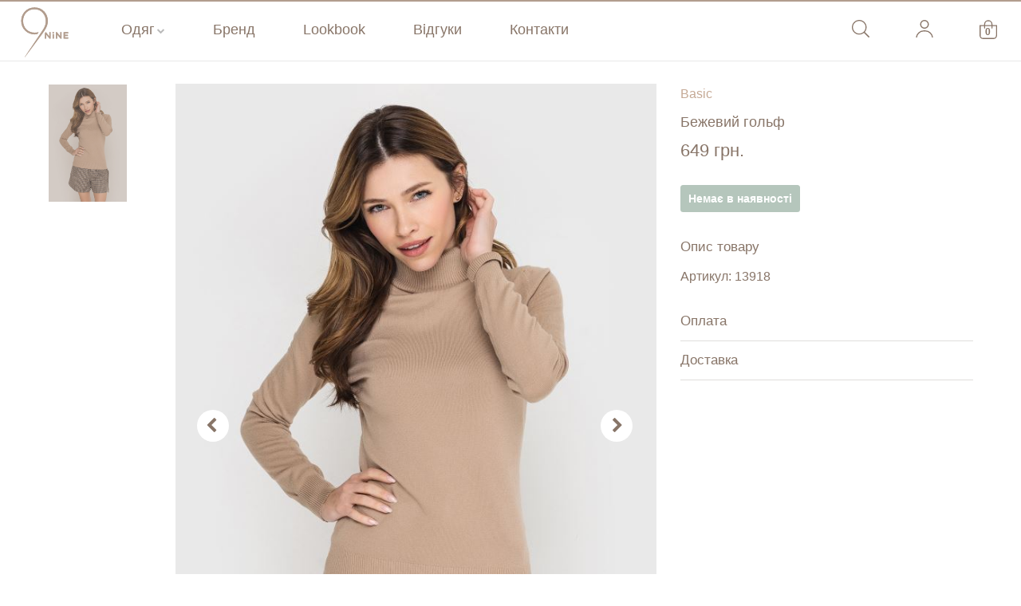

--- FILE ---
content_type: text/html; charset=utf-8
request_url: https://www.nine.com.ua/uk/shop/bezhevyi-holf-1
body_size: 59137
content:
<!DOCTYPE html>
<html lang="uk">
<head>
    <title>Бежевий гольф | Nine</title>

    <link rel="stylesheet" href="https://use.fontawesome.com/releases/v5.3.1/css/all.css" integrity="sha384-mzrmE5qonljUremFsqc01SB46JvROS7bZs3IO2EmfFsd15uHvIt+Y8vEf7N7fWAU" crossorigin="anonymous">
    

    <link href="/assets/css?v=VOIlzFNkdJBaQsYXxVXCBDI_5jaNhlj9qG66X046Kzk1" rel="stylesheet"/>


    

    <meta charset="utf-8" />
<meta name="google-site-verification" content="wSm5fulYP4Epv_ZuZFMsJUqpdZptySaBjm_aCgJs4eU" />

<meta http-equiv="content-type" content="text/html; charset=utf-8" />
<meta name="format-detection" content="telephone=no" />
<meta name="apple-mobile-web-app-capable" content="yes" />
<meta name="viewport" content="width=device-width, initial-scale=1, maximum-scale=1.0, user-scalable=no, minimal-ui" />

<meta name="facebook-domain-verification" content="61yad6hkvhrzgoufkqdt5x5ixz9ta1" />

<link rel="apple-touch-icon" sizes="180x180" href="/favicon.ico">
<link rel="icon" type="image/png" sizes="32x32" href="/favicon.ico">
<link rel="icon" type="image/png" sizes="16x16" href="/favicon.ico">
<link rel="manifest" href="/manifest.json">



    


    <meta property="og:url" content="https://www.nine.com.ua/uk/shop/bezhevyi-holf-1" />
    <meta property="og:type" content="article" />
    <meta property="og:title" content="Бежевий гольф" />
    <meta property="og:description" content="Приталений теплий гольф.

ПРЯЖА: котон - 51, кашемір - 24, віскоза - 25." />
        <meta property="og:image" content="https://www.nine.com.ua/files/e8eeebfad0bab4b/658/987/photo.jpg" />
        <meta property="og:image:alt" content="Бежевий гольф" />
        <meta property="og:image:width" content="658" />
        <meta property="og:image:height" content="987" />
    <meta property="product:brand" content="Nine" />
    <meta property="product:description" content="Приталений теплий гольф.

ПРЯЖА: котон - 51, кашемір - 24, віскоза - 25." />
    <meta property="product:availability" content="in stock" />
    <meta property="product:condition" content="new" />
    <meta property="product:price:amount" content="649,00" />
    <meta property="product:price:currency" content="UAH" />
    <meta property="product:google_product_category" content="sold" />
    <meta property="product:retailer_item_id" content="13918" />
    <meta property="product:item_group_id" content="sold" />

</head>

<body class="" ng-app="shopApp">
    <!-- LOADER -->
    




    <div id="content-block">
        <div class="top-line"></div>




        <div class="content-center fixed-header-margin">

            <!-- HEADER -->

            <div class="header-wrapper" ng-init="cartItemsCount='0'">

                <header class="type-4">

                    <div class="header-middle">

                        <div class="col-md-5 col-sm-4 col-xs-4">

                            <div class="menu-button menu-button-container responsive-menu-toggle-class"><span class="more"></span></div>
                            <div class="menu-icon-container menu-button-container responsive-menu-toggle-class" style="left: 65px;"><a href="/uk/search" class="search"></a></div>

                            

                        </div>

                        <div class="col-md-2 col-sm-4 col-xs-4 responsive-menu-toggle-class" style="text-align: center;">

                            <div class="logo-wrapper">
                                <a id="logo" href="/uk" data-label="logo"><img src="/Content/Images/NINE logo.svg?v2" alt=""></a>
                            </div>
                        </div>


                        <div class="col-md-5 col-sm-4 col-xs-4 responsive-menu-toggle-class">


                            <div class="menu-icon-container menu-button-container" style="right: 80px;top:16px;">
                                <a class="clearfix" href="/uk/my-account" data-label="cart"><span class="account"></span></a>
                            </div>
                            <div class="menu-icon-container menu-button-container" style="right: 30px;">
                                <a class="clearfix" href="/uk/cart" data-label="cart"><span class="cart-total empty" ng-bind="cartItemsCount">0</span></a>
                            </div>


                            

                        </div>
                    </div>


                    


                    <div class="navigation">
                        

                        <div class="navigation-header responsive-menu-toggle-class">
                            <div class="title">

                                


                                

                            </div>
                            <div class="close-menu"></div>
                        </div>


                        


                        <div class="nav-overflow">
                            <nav>
                                <div class="col-md-1 col-sm-0 hidden-xs hidden-sm hidden-md" style="text-align:center;">
                                    <a href="/uk" data-label="logo" class="" style="left:0px;position: relative;">
                                        <img src="/Content/Images/NINE logo.svg?v2" style="margin-top: 5px;width: 80px;" alt="" />
                                    </a>
                                </div>

                                

                                
                                

<ul class="col-md-10 col-sm-12 catalog-menu-list responsive-menu-hide-class">
    <li class="catalog-menu simple-list opened">
        <a class="responsive-menu-hide-class" data-label="catalog" href="#">Одяг</a>
        <i class="fa fa-chevron-down responsive-menu-hide-class">
        </i>
        <div class="submenu">
            <div>
                <div class="row">
                    <div class="col-md-4">
                        <ul class="catalog-main-menu">
                            
                            <li>
                                <a href="/uk/shop/category/new" class="highlight" data-label="New">
                                    Новинки
                                </a>
                            </li>
                            
                            
                            
                            <li>
                                <a href="/uk/shop/category/outlet" data-label="Outlet">
                                    Outlet
                                </a>
                            </li>
                            
                        </ul>
                    </div>
                    <div class="col-md-8">
                        <ul class="catalog-submenu">
                                <li>
                                    <a href="/uk/shop/category/dresses" data-label="Сукні" class="main-menu-category">
                                        <i class="fa fa-angle-right"></i>Сукні
                                    </a>
                                </li>
                                <li>
                                    <a href="/uk/shop/category/blouses" data-label="Блузи і сорочки" class="main-menu-category">
                                        <i class="fa fa-angle-right"></i>Блузи і сорочки
                                    </a>
                                </li>
                                <li>
                                    <a href="/uk/shop/category/jeans" data-label="Джинси" class="main-menu-category">
                                        <i class="fa fa-angle-right"></i>Джинси
                                    </a>
                                </li>
                                <li>
                                    <a href="/uk/shop/category/pants" data-label="Штани" class="main-menu-category">
                                        <i class="fa fa-angle-right"></i>Штани
                                    </a>
                                </li>
                                <li>
                                    <a href="/uk/shop/category/shorts" data-label="Шорти" class="main-menu-category">
                                        <i class="fa fa-angle-right"></i>Шорти
                                    </a>
                                </li>
                                <li>
                                    <a href="/uk/shop/category/jackets" data-label="Жакети" class="main-menu-category">
                                        <i class="fa fa-angle-right"></i>Жакети
                                    </a>
                                </li>
                                <li>
                                    <a href="/uk/shop/category/sweaters" data-label="Светри і лонгсліви" class="main-menu-category">
                                        <i class="fa fa-angle-right"></i>Светри і лонгсліви
                                    </a>
                                </li>
                                <li>
                                    <a href="/uk/shop/category/suits" data-label="Костюми" class="main-menu-category">
                                        <i class="fa fa-angle-right"></i>Костюми
                                    </a>
                                </li>
                                <li>
                                    <a href="/uk/shop/category/trykotaznni kostumy" data-label="Трикотажні костюми" class="main-menu-category">
                                        <i class="fa fa-angle-right"></i>Трикотажні костюми
                                    </a>
                                </li>
                                <li>
                                    <a href="/uk/shop/category/coats" data-label="Пальто, тренчі, куртки" class="main-menu-category">
                                        <i class="fa fa-angle-right"></i>Пальто, тренчі, куртки
                                    </a>
                                </li>
                                <li>
                                    <a href="/uk/shop/category/tops and futbolky" data-label="Топи та футболки" class="main-menu-category">
                                        <i class="fa fa-angle-right"></i>Топи та футболки
                                    </a>
                                </li>
                                <li>
                                    <a href="/uk/shop/category/belts" data-label="Ремені" class="main-menu-category">
                                        <i class="fa fa-angle-right"></i>Ремені
                                    </a>
                                </li>
                                <li>
                                    <a href="/uk/shop/category/summer" data-label="Літній одяг" class="main-menu-category">
                                        <i class="fa fa-angle-right"></i>Літній одяг
                                    </a>
                                </li>
                                <li>
                                    <a href="/uk/shop/category/certificates" data-label="Сертифікати" class="main-menu-category">
                                        <i class="fa fa-angle-right"></i>Сертифікати
                                    </a>
                                </li>
                                <li>
                                    <a href="/uk/shop/category/cosmeticbags" data-label="Косметички" class="main-menu-category">
                                        <i class="fa fa-angle-right"></i>Косметички
                                    </a>
                                </li>
                                <li>
                                    <a href="/uk/shop/category/newyear" data-label="Новий рік" class="main-menu-category">
                                        <i class="fa fa-angle-right"></i>Новий рік
                                    </a>
                                </li>
                                <li>
                                    <a href="/uk/shop/category/diapers" data-label="Дитяча постіль і пелюшки" class="main-menu-category">
                                        <i class="fa fa-angle-right"></i>Дитяча постіль і пелюшки
                                    </a>
                                </li>
                                <li>
                                    <a href="/uk/shop/category/bedclothes" data-label="Постіль" class="main-menu-category">
                                        <i class="fa fa-angle-right"></i>Постіль
                                    </a>
                                </li>

                            <li class="clear"></li>
                        </ul>
                    </div>
                </div>
            </div>
        </div>
    </li>
    
    <li>
        <a href="/uk/brand" data-label="brand">Бренд</a>
    </li>
    
    <li>
        <a href="/uk/page/lookbooks" data-label="lookbook">Lookbook</a>
    </li>
    <li>
        <a href="/uk/feedbacks" data-label="feedbacks">Відгуки</a>
    </li>
    <li>
        <a href="/uk/contacts" data-label="contacts">Контакти</a>
    </li>
</ul>


                                

                                
                                

<ul class="col-md-12 col-sm-12 catalog-menu-list responsive-menu-toggle-class">
    <li class="catalog-menu simple-list opened">
        <div class="submenu responsive-menu-toggle-class mobile-menu">
            <div class="clearfix categories">
                    <div class="category">
                        <a href="/uk/shop/category/new" data-label="Новинки" class="main-menu-category highlight">
                            Новинки
                        </a>
                    </div>
                    <div class="category">
                        <a href="/uk/shop/category/dresses" data-label="Сукні" class="main-menu-category">
                            Сукні
                        </a>
                    </div>
                    <div class="category">
                        <a href="/uk/shop/category/blouses" data-label="Блузи і сорочки" class="main-menu-category">
                            Блузи і сорочки
                        </a>
                    </div>
                    <div class="category">
                        <a href="/uk/shop/category/jeans" data-label="Джинси" class="main-menu-category">
                            Джинси
                        </a>
                    </div>
                    <div class="category">
                        <a href="/uk/shop/category/pants" data-label="Штани" class="main-menu-category">
                            Штани
                        </a>
                    </div>
                    <div class="category">
                        <a href="/uk/shop/category/shorts" data-label="Шорти" class="main-menu-category">
                            Шорти
                        </a>
                    </div>
                    <div class="category">
                        <a href="/uk/shop/category/jackets" data-label="Жакети" class="main-menu-category">
                            Жакети
                        </a>
                    </div>
                    <div class="category">
                        <a href="/uk/shop/category/sweaters" data-label="Светри і лонгсліви" class="main-menu-category">
                            Светри і лонгсліви
                        </a>
                    </div>
                    <div class="category">
                        <a href="/uk/shop/category/suits" data-label="Костюми" class="main-menu-category">
                            Костюми
                        </a>
                    </div>
                    <div class="category">
                        <a href="/uk/shop/category/trykotaznni kostumy" data-label="Трикотажні костюми" class="main-menu-category">
                            Трикотажні костюми
                        </a>
                    </div>
                    <div class="category">
                        <a href="/uk/shop/category/coats" data-label="Пальто, тренчі, куртки" class="main-menu-category">
                            Пальто, тренчі, куртки
                        </a>
                    </div>
                    <div class="category">
                        <a href="/uk/shop/category/tops and futbolky" data-label="Топи та футболки" class="main-menu-category">
                            Топи та футболки
                        </a>
                    </div>
                    <div class="category">
                        <a href="/uk/shop/category/belts" data-label="Ремені" class="main-menu-category">
                            Ремені
                        </a>
                    </div>
                    <div class="category">
                        <a href="/uk/shop/category/summer" data-label="Літній одяг" class="main-menu-category">
                            Літній одяг
                        </a>
                    </div>
                    <div class="category">
                        <a href="/uk/shop/category/certificates" data-label="Сертифікати" class="main-menu-category">
                            Сертифікати
                        </a>
                    </div>
                    <div class="category">
                        <a href="/uk/shop/category/cosmeticbags" data-label="Косметички" class="main-menu-category">
                            Косметички
                        </a>
                    </div>
                    <div class="category">
                        <a href="/uk/shop/category/newyear" data-label="Новий рік" class="main-menu-category">
                            Новий рік
                        </a>
                    </div>
                    <div class="category">
                        <a href="/uk/shop/category/diapers" data-label="Дитяча постіль і пелюшки" class="main-menu-category">
                            Дитяча постіль і пелюшки
                        </a>
                    </div>
                    <div class="category">
                        <a href="/uk/shop/category/bedclothes" data-label="Постіль" class="main-menu-category">
                            Постіль
                        </a>
                    </div>
                    <div class="category">
                        <a href="/uk/shop/category/outlet" data-label="Outlet" class="main-menu-category highlight">
                            Outlet
                        </a>
                    </div>
            </div>
        </div>
    </li>


    


    <li class="catalog-menu simple-list opened">
        <div class="submenu responsive-menu-toggle-class mobile-menu main">
            <div class="clearfix categories">
                <div class="category"><a href="/uk/brand" data-label="brand">Бренд</a></div>
                <div class="category"><a href="/uk/blog" data-label="blog">Блог</a></div>
                <div class="category"><a href="/uk/page/lookbooks" data-label="lookbook">Lookbook</a></div>

                <div class="category"><a href="/uk/contacts" data-label="contacts">Контакти</a></div>
                <div class="category"><a href="/uk/oplata-i-dostavka" data-label="shipment">Оплата і доставка</a></div>
                <div class="category"><a data-label="return" href="/uk/return">Повернення</a></div>
                <div class="category"><a href="/uk/loyalty" data-label="loyalty">Система лояльності</a></div>
                <div class="category"><a href="/uk/feedbacks" data-label="feedbacks">Відгуки</a></div>
            </div>
        </div>

    </li>

</ul>








                                <div class="col-md-1 col-sm-0 hidden-sm hidden-xs hidden-md">

                                    <div class="menu-icon-container additional-header-logo" style="top:35px;right:30px;">
                                        <a href="/uk/cart" data-label="cart"><span class="cart-total empty" ng-bind="cartItemsCount">0</span></a>
                                    </div>
                                    <div class="menu-icon-container additional-header-logo" style="top:35px;right:110px;">
                                        <a href="/uk/my-account" data-label="cart"><span class="account empty"></span></a>
                                    </div>
                                    <div class="menu-icon-container additional-header-logo" style="top:35px;right:190px;">
                                        <a href="/uk/search" data-label="search"><span class="search empty"></span></a>
                                    </div>
                                </div>

                            </nav>


                        </div>
                    </div>
                </header>
                <div class="clear"></div>
            </div>

            <div class="content-push">

                










<div class="information-blocks container product-page" ng-controller="productController as vm" ng-init="vm.ProductId='570e153c9968f188';vm.ProductPrice='649';vm.ProductSKU='13918';vm.ProductCategory='sold';vm.ProductTitle='Бежевий гольф';vm.isAlwaysInStock=false">
    <div class="row">

        <div class="col-sm-8 col-md-8 information-entry galery-block">
            <div class="detail-gallery">


                <div class="slider-for">
                            <div class="slider-for-item" style="display: none;">

                                    <a data-fancybox="gallery" class="product-main-image" data-label="0" href="/files/e8eeebfad0bab4b/1140/1710/Бежевий-гольф.jpg">
                                        <img class="lazy" data-src="/files/e8eeebfad0bab4b/658/987/Бежевий-гольф.jpg"
                                             src="/files/e8eeebfad0bab4b/658/987/Бежевий-гольф.jpg" alt="Бежевий гольф" />
                                    </a>

                            </div>

                </div>


                <div class="slider-controls hidden-xs">
                    <div class="slider-controls-item slider-controls-item_prev" id="goToPrevSlideDetail-for"><i class="fa fa-chevron-left"></i></div>
                    <div class="slider-controls-item slider-controls-item_next" id="goToNextSlideDetail-for"><i class="fa fa-chevron-right"></i></div>
                </div>

                <div class="slider-nav hidden-xs">
                        <div class="slider-nav-item">
                                <img src="/files/e8eeebfad0bab4b/658/987/Бежевий-гольф.jpg" alt="Бежевий гольф" />
                        </div>
                </div>


            </div>
        </div>


        <div class="col-sm-4 col-md-4 information-entry product-description-part">
            <div class="product-detail-box" ng-init="vm.Variants=[{&quot;VariantNameId&quot;:&quot;67FD2B29-75B8-4CF8-8CEB-93A9CFC8BB9F&quot;,&quot;VariantNameName&quot;:&quot;One size&quot;,&quot;ProductLocationId&quot;:&quot;A6031397-A43B-48B8-AFC5-659694A62B0A&quot;,&quot;VariantNameProductVariantGroupId&quot;:&quot;82096a16-a49a-42aa-a7b8-57c8add6da0f&quot;,&quot;VariantNameAlwaysAvailable&quot;:false,&quot;Quantity&quot;:0,&quot;IsDisabled&quot;:false,&quot;Price&quot;:0.00,&quot;PriceType&quot;:&quot;None&quot;,&quot;DiscountPrice&quot;:0.00,&quot;DiscountSource&quot;:0}];vm.initSizeSelector();">
                <div class="product-header">


                    <div class="product-tag">Basic</div>

                    <h1 class="product-title">Бежевий гольф</h1>
                    
                    <div class="clear"></div>
                </div>
                <div class="price detail-info-entry" ng-cloak>

                            <div class="regular">649 грн.</div>


                </div>
                <div class="no-stock detail-info-entry">
                    <div ng-if="!vm.isProductInStock(vm.Variants)" class="label-warning label label-notavailable" ng-cloak>
                        Немає в наявності
                    </div>
                </div>

                <div ng-if="vm.isProductInStock(vm.Variants)" ng-cloak>
                    <div class="size-selector detail-info-entry">
                        

                        <div ng-repeat="item in vm.Variants" class="entry product-entry" data-label="{{item.VariantNameName}}" ng-class="{'active' : vm.selectedIndex==$index, 'disabled': (item.Quantity == 0 && !vm.isAlwaysInStock)  || !item.ProductLocationId, 'oversize': item.VariantNameName.toLowerCase().length > 5 }" ng-click="vm.selectItem(vm.Variants, $index)">

                            <span ng-if="(item.Quantity > 0 || vm.isAlwaysInStock) && item.ProductLocationId">
                                {{item.VariantNameName}}
                            </span>

                            <span class="strike" ng-if="(item.Quantity == 0 && !vm.isAlwaysInStock) || !item.ProductLocationId">
                                {{item.VariantNameName}}
                            </span>

                        </div>
                        <div class="detail-info-entry-title">
                            <a class="sizes-button" popup="sizes-popup" data-label="13918">
                                <span>Розмірна сітка &#8594;</span>
                            </a>
                        </div>
                    </div>
                    <div class="detail-info-entry add-to-cart-block">

                        <div class="clearfix progress-button-container" ng-cloak>
                            <button class="button style-12" ng-click="vm.addToCard('/uk/cart')" ng-disabled="vm.IsSending">
                                <span>Додати до кошику</span>
                                <div class="inline-loader-wrap" ng-if="vm.IsSending">
                                    <div class="loader"></div>
                                </div>
                            </button>

                        </div>

                            <a class="one-click-button" popup="oneclick-popup" data-label="13918">
                                <span>Замовити в один клік &#8594;</span>
                            </a>
                        <div class="clear"></div>
                    </div>

                    
                </div>



                <div class="accordeon">

                    <div class="accordeon-title static active" data-label="Деталі">
                        Опис товару


                    </div>
                    <div style="display: block;margin-bottom: 20px;" class="accordeon-entry">
                        <div class="article-container style-1">
                            Артикул: 13918
                        </div>
                    </div>

                    



                    <div class="accordeon-title" data-label="Оплата">Оплата</div>
                    <div style="display: none;" class="accordeon-entry">
                        <div class="article-container style-1">

                            <div class="product-description detail-info-entry">
                                <ul>
                                    <li>Переказом на карту Приватбанк;</li>
                                    <li>При отриманні товару на “Новій пошті” (послуга “Накладний платіж”: 2% від суми + 20 грн.);</li>
                                    
                                </ul>
                            </div>

                        </div>
                    </div>

                    <div class="accordeon-title" data-label="Доставка">Доставка</div>
                    <div style="display: none;" class="accordeon-entry">
                        <div class="article-container style-1">

                            <div class="product-description detail-info-entry">
                                <ul>
                                    <li>Нова пошта (по Україні);</li>
                                    <li>InPost (по Польщі);</li>
                                    <li>Укрпошта (по світу) або DHL з Польщі.</li>
                                    
                                    
                                </ul>
                            </div>

                        </div>
                    </div>


                    <div class="accordeon-title static active visible-xs" data-label="Деталі">
                        Є запитання?
                    </div>
                    <div style="display: block;margin-bottom: 20px;" class="accordeon-entry visible-xs">
                        <div class="article-container style-1">

                            <ul class="contact-links card-contact-links">
                                <li class="card-contact-links__item media-query-show_mobile"><a href="viber://chat?number=+380974138721" target="_blank" data-ga-label="Viber"><i class="fab fa-viber"></i><span>Viber</span></a></li>
                                <li class="card-contact-links__item media-query-show_mobile"><a href="https://telegram.me/nineua" target="_blank" data-ga-label="Telegram"><i class="fab fa-telegram"></i><span>Telegram</span></a></li>
                            </ul>
                        </div>
                    </div>



                </div>
            </div>
        </div>



        








    </div>


    <div id="cart-popup" ng-class="{'visible':vm.showBasketPopup, 'active':vm.showBasketPopup}" class="overlay-popup cart-popup">
        <div class="overflow">
            <div class="table-view">
                <div class="cell-view">
                    <div class="close-layer" ng-click="vm.hideBasketPopup()"></div>
                    <div class="popup-container">
                        <div class="newsletter-title">Кошик</div>

                        <div>
                            <div class="cart-col-content-row clearfix" ng-cloak ng-repeat="item in vm.cart.Items">
                                <div class="col-md-2 col-sm-2 col-xs-4 cart-col-image-content">
                                    <a ng-href="/uk/shop/{{item.ProductUrl}}">
                                        <img ng-if="item.ProductImageUrl" alt="" ng-src="/files/{{item.ProductImageUrl}}/210/315/{{removeSpecialCharacters(item.ProductTitle)}}.jpg">
                                        <img ng-if="!item.ProductImageUrl" alt="" src="/Content/Images/default-product.svg">
                                    </a>
                                </div>
                                <div class="col-md-6 col-sm-6 col-xs-8 cart-col-content">
                                    <div class="cell-view">
                                        <a class="title" ng-href="/uk/shop/{{item.ProductUrl}}">{{item.ProductTitle}}</a>
                                        <div class="product-attr">Артикул: {{item.ProductSKU}}</div>
                                        <div class="product-attr">Розмір: {{item.VariantNameName}}</div>
                                    </div>
                                </div>
                                <div class="col-md-3 col-sm-3 col-xs-8  cart-col-content">
                                    <div class="price product-attr" ng-if="item.Status==1">
                                        <div ng-if="item.Price==item.TotalPrice" class="regular">{{priceFormatting(item.Price)}} грн.</div>


                                        <div ng-if="item.Price!=item.TotalPrice" class="current">{{priceFormatting(item.TotalPrice)}} грн.</div>
                                        <div ng-if="item.Price!=item.TotalPrice" class="prev">{{priceFormatting(item.Price)}} грн.</div>
                                    </div>
                                    <div class="price product-attr" ng-if="item.Status==2">
                                        <span class="label-warning label  label-notavailable">Товар недоступний</span>
                                    </div>
                                </div>
                                <div class="col-md-1 col-sm-1 col-xs-8 cart-col-content cart-col-action-content">
                                    <a class="remove-button style-17" ng-click="vm.removeItem(item)"><i class="fa fa-times"></i></a>
                                </div>
                            </div>


                            <div class="information-blocks" ng-if="vm.cart!=null && vm.cart.Items.length > 0" ng-cloak>
                                <div class="row">
                                    <div class="col-md-8 information-entry cart-total">
                                        <div class="cart-summary-box">
                                            <div ng-if="vm.cart.TotalDiscount>0" class="sub-total">Знижка {{priceFormatting(vm.cart.TotalDiscount)}} грн.</div>
                                            <div class="grand-total">Разом {{priceFormatting(vm.cart.TotalPrice)}} грн.</div>
                                            <div class="row">
                                                <div class="col-md-6 col-xs-12">
                                                    <a class="continue-link" style="margin-top: 12px;display:inline-block;margin-bottom: 20px;" href="#" ng-click="vm.hideBasketPopup()">
                                                        <i class="glyphicon glyphicon-chevron-left"></i> <span>Продовжити покупки</span>
                                                    </a>
                                                    <div class="empty"></div>
                                                </div>
                                                <div class="col-md-6 col-xs-12">
                                                    <a class="button style-12 order-button" href="/uk/checkout">Замовити</a>
                                                </div>
                                            </div>
                                        </div>
                                    </div>
                                </div>
                            </div>
                        </div>

                        <div class="close-popup" ng-click="vm.hideBasketPopup()"></div>
                    </div>
                </div>
            </div>
        </div>
    </div>


    <div id="oneclick-popup" class="overlay-popup oneclick-popup">
        <div class="overflow">
            <div class="table-view">
                <div class="cell-view">
                    <div class="close-layer"></div>
                    <form name="orderForm" form-submit="vm.placeQuickOrder()" novalidate>
                        <div class="popup-container clearfix">
                            <div class="newsletter-title">Швидке замовлення</div>
                            <div class="row">
                                <div class="col-sm-12 clearfix">
                                    <label>Телефон<span>*</span></label>
                                    <input class="simple-field" ng-init="vm.Phone=''" ng-model="vm.Phone" name="Phone" type="text" placeholder="Формат: 0671234567" required>
                                    <div class="validator" ng-show="orderForm.Phone.$dirty && orderForm.Phone.$invalid" ng-cloak>
                                        <small class="error" ng-show="orderForm.Phone.$error.required">Обов&#39;язкове поле</small>
                                    </div>
                                    <button class="button style-12" type="submit" ng-disabled="vm.IsQuickOrderSending">
                                        <span>Замовити</span>
                                    </button>
                                </div>

                            </div>
                            <div class="close-popup" ng-click="vm.hideBasketPopup()"></div>
                        </div>
                    </form>
                </div>
            </div>
        </div>
    </div>




    <div id="sizes-popup" class="overlay-popup sizes-popup">
        <div class="overflow">
            <div class="table-view">
                <div class="cell-view">
                    <div class="close-layer"></div>
                    <div class="popup-container clearfix">
                        <div class="newsletter-title">Розмірна сітка</div>
                        <div class="row">
                            <div class="col-sm-12 clearfix">

                                    <div class="detail-info-entry">

                                        <table class="table-bordered table" dir="ltr" border="1" cellspacing="0" cellpadding="0">
                                            <colgroup>
                                                <col width="100">
                                                <col width="100">
                                                <col width="100">
                                                <col width="100">
                                                <col width="100">
                                            </colgroup>
                                            <tbody>
                                                <tr>
                                                    <td>Розмір</td>
                                                    <td style="text-align: center;"><b>XS</b></td>
                                                    <td style="text-align: center;"><b>S</b></td>
                                                    <td style="text-align: center;"><b>M</b></td>
                                                    <td style="text-align: center;"><b>L</b></td>
                                                    <td style="text-align: center;"><b>XL</b></td>

                                                    <td style="text-align: center;"><b>ХS/S</b></td>
                                                    <td style="text-align: center;"><b>M/L</b></td>
                                                    <td style="text-align: center;"><b>One size</b></td>
                                                </tr>
                                                <tr>
                                                    <td><b>Об’єм грудей</b></td>
                                                    <td style="text-align: center;">80-84</td>
                                                    <td style="text-align: center;">84-88</td>
                                                    <td style="text-align: center;">88-92</td>
                                                    <td style="text-align: center;">92-96</td>
                                                    <td style="text-align: center;">96-100</td>

                                                    <td style="text-align: center;">80-86</td>
                                                    <td style="text-align: center;">88-94</td>
                                                    <td style="text-align: center;">80-94</td>
                                                </tr>
                                                <tr>
                                                    <td><b>Об’єм талії</b></td>
                                                    <td style="text-align: center;">60-64</td>
                                                    <td style="text-align: center;">64-68</td>
                                                    <td style="text-align: center;">68-72</td>
                                                    <td style="text-align: center;">72-76</td>
                                                    <td style="text-align: center;">76-80</td>

                                                    <td style="text-align: center;">62-66</td>
                                                    <td style="text-align: center;">70-74</td>
                                                    <td style="text-align: center;">62-74</td>
                                                </tr>
                                                <tr>
                                                    <td><b>Об’єм бедер</b></td>
                                                    <td style="text-align: center;">86-90</td>
                                                    <td style="text-align: center;">90-94</td>
                                                    <td style="text-align: center;">94-98</td>
                                                    <td style="text-align: center;">98-102</td>
                                                    <td style="text-align: center;">102-106</td>

                                                    <td style="text-align: center;">86-92</td>
                                                    <td style="text-align: center;">94-98</td>
                                                    <td style="text-align: center;">86-98</td>
                                                </tr>
                                            </tbody>
                                        </table>
                                    </div>


                            </div>

                        </div>
                        <div class="close-popup" ng-click="vm.hideBasketPopup()"></div>
                    </div>
                </div>
            </div>
        </div>
    </div>


</div>



                <!-- FOOTER -->
<div class="footer-wrapper style-10 hidden-xs">
    <footer class="type-1">
        <div class="container">
            <div class="footer-columns-entry">
                <div class="row">
                    <!--<div class="col-md-3">-->
                    
                    
                    <!--<div class="footer-address">
                        <ul class="column">
                            <li>www.nine.com.ua</li>
                            <li><a class="phone_number" data-label="phone" href="tel:0974138721">097 41 387 21</a></li>
                            <li><a href="mailto:shop@nine.com.ua">shop@nine.com.ua</a></li>-->
                    
                    <!--</ul>

                            <img style="width: 80px" alt="visa & mastercard" src="/Content/Images/Shop/visa-mastercard.jpg"/>
                        </div>
                        <div class="clear"></div>
                    </div>-->


                    <div class="col-md-4 col-sm-4">
                        <h3 class="column-title">Покупцям</h3>
                        <ul class="column">
                            <li><a data-label="shipment" href="/uk/oplata-i-dostavka">Оплата і доставка</a></li>
                            <li><a data-label="return" href="/uk/return">Повернення</a></li>
                            <li><a data-label="loyalty" href="/uk/loyalty">Система лояльності</a></li>
                            
                        </ul>
                        <h3 class="column-title">Про компанію</h3>
                        <ul class="column">
                            <li><a data-label="brand" href="/uk/brand">Бренд</a></li>
                            <li><a data-label="contacts" href="/uk/contacts">Контакти</a></li>
                            <li><a data-label="feedbacks" href="/uk/feedbacks">Відгуки</a></li>
                            <li><a data-label="blog" href="/uk/blog">Блог</a></li>
                        </ul>
                        <div class="clear"></div>
                    </div>


                    

                    <div class="col-md-4 col-sm-4">
                        <h3 class="column-title">Задати питання</h3>


                        <div class="socials-box">
                            <a href="https://facebook.com/nineua" target="_blank" rel="nofollow"><i class="fab fa-facebook-f"></i></a>
                            <a href="https://instagram.com/nineua" target="_blank" rel="nofollow"><i class="fab fa-instagram"></i></a>
                            <a href="https://telegram.me/nineua" target="_blank" rel="nofollow"><i class="fab fa-telegram"></i></a>
                            
                            <a href="viber://chat?number=+380974138721" target="_blank" rel="nofollow"><i class="fab fa-viber"></i></a>
                        </div>

                        <ul class="column">

                            
                            
                            
                            
                        </ul>
                        <h3 class="column-title">Кабінет</h3>
                        <ul class="column">

                            

                            <li><a data-label="my-account" href="/uk/my-account">Мій аккаунт</a></li>
                            <li><a data-label="cart" href="/uk/cart">Кошик</a></li>

                            <li><a data-label="privacy-policy" href="/uk/privacy-policy">Договір оферти</a></li>
                        </ul>
                        <div class="clear"></div>
                    </div>
                    <div class="col-md-4 col-sm-4" ng-controller="subscriptionController as subscriptionVm">
                        
                        <h3 class="column-title">Дізнавайтесь першими про новинки і знижки</h3>


                        <form name="subscriptionVm.subscriptionForm" form-submit="subscriptionVm.subscribe()" novalidate ng-cloak ng-if="!subscriptionVm.ShowSuccessMessage">
                            <input type="email" class="simple-field" ng-model="subscriptionVm.model.Email" name="email" placeholder="E-mail" required />
                            <div class="validator" ng-show="subscriptionVm.subscriptionForm.email.$dirty && subscriptionVm.subscriptionForm.email.$invalid">
                                <small class="error" ng-show="subscriptionVm.subscriptionForm.email.$error.required">Обов&#39;язкове поле</small>
                                <small class="error" ng-show="subscriptionVm.subscriptionForm.email.$error.email">Неправильний e-mail</small>
                                <small class="error" ng-show="subscriptionVm.subscriptionForm.email.$error.serverMessage">Ooops</small>
                            </div>
                            <div class="clearfix progress-button-container">
                                <button class="button style-11" type="submit" ng-disabled="subscriptionVm.IsSending">
                                    <span>Підписатись!</span>
                                    <div class="inline-loader-wrap" ng-if="subscriptionVm.IsSending">
                                        <div class="loader"></div>
                                    </div>
                                </button>

                            </div>
                        </form>

                        <div ng-if="subscriptionVm.ShowSuccessMessage" ng-cloak class="success-message">
                            Ви успішно підписались на новини!
                        </div>
                        
                        <div class="clear"></div>
                    </div>
                </div>
            </div>
        </div>
    </footer>
</div>



<div class="footer-wrapper style-10 hidden-sm hidden-md hidden-lg">
    <footer class="type-1">
        <div class="container">
            <div class="footer-columns-entry">
                <div class="row">
                    <div class="col-md-4 col-sm-4" ng-controller="subscriptionController as subscriptionVm">
                        
                        <h3 class="column-title">Дізнавайтесь першими про новинки і знижки</h3>


                        <form name="subscriptionVm.subscriptionForm" form-submit="subscriptionVm.subscribe()" novalidate ng-cloak ng-if="!subscriptionVm.ShowSuccessMessage">
                            <input type="email" class="simple-field" ng-model="subscriptionVm.model.Email" name="email" placeholder="E-mail" required />
                            <div class="validator" ng-show="subscriptionVm.subscriptionForm.email.$dirty && subscriptionVm.subscriptionForm.email.$invalid">
                                <small class="error" ng-show="subscriptionVm.subscriptionForm.email.$error.required">Обов&#39;язкове поле</small>
                                <small class="error" ng-show="subscriptionVm.subscriptionForm.email.$error.email">Неправильний e-mail</small>
                                <small class="error" ng-show="subscriptionVm.subscriptionForm.email.$error.serverMessage">Ooops</small>
                            </div>
                            <div class="clearfix progress-button-container">
                                <button class="button style-11" type="submit" ng-disabled="subscriptionVm.IsSending">
                                    <span>Підписатись!</span>
                                    <div class="inline-loader-wrap" ng-if="subscriptionVm.IsSending">
                                        <div class="loader"></div>
                                    </div>
                                </button>
                            </div>
                        </form>

                        <div ng-if="subscriptionVm.ShowSuccessMessage" ng-cloak class="success-message">
                            Ви успішно підписались на новини!
                        </div>
                        <div class="clear"></div>
                    </div>

                    <div class="col-md-4 col-sm-4">
                        <div class="accordeon">
                            <div class="accordeon-title" data-label="Покупцям">Покупцям</div>
                            <div style="display: none;" class="accordeon-entry">
                                <div class="article-container style-1">

                                    <div class="product-description detail-info-entry">
                                        <ul>
                                            <li><a data-label="shipment" href="/uk/oplata-i-dostavka">Оплата і доставка</a></li>
                                            <li><a data-label="return" href="/uk/return">Повернення</a></li>
                                            <li><a data-label="loyalty" href="/uk/loyalty">Система лояльності</a></li>
                                        </ul>
                                    </div>

                                </div>
                            </div>

                            <div class="accordeon-title" data-label="Про компанію">Про компанію</div>
                            <div style="display: none;" class="accordeon-entry">
                                <div class="article-container style-1">

                                    <div class="product-description detail-info-entry">
                                        <ul>
                                            <li><a data-label="brand" href="/uk/brand">Бренд</a></li>
                                            <li><a data-label="contacts" href="/uk/contacts">Контакти</a></li>
                                            <li><a data-label="feedbacks" href="/uk/feedbacks">Відгуки</a></li>
                                            <li><a data-label="blog" href="/uk/blog">Блог</a></li>
                                            <li><a href="https://brainreset.app">Brain Reset</a></li>
                                        </ul>
                                    </div>

                                </div>
                            </div>
                                
                            <div class="accordeon-title" data-label="Мій аккаунт">Мій аккаунт</div>
                            <div style="display: none;" class="accordeon-entry">
                                <div class="article-container style-1">

                                    <div class="product-description detail-info-entry">
                                        <ul>

                                            <li><a data-label="my-account" href="/uk/my-account">Мій аккаунт</a></li>
                                            <li><a data-label="cart" href="/uk/cart">Кошик</a></li>
                                            <li><a href="https://brainreset.app">Brain Reset</a></li>
                                            <li><a data-label="privacy-policy" href="/uk/privacy-policy">Договір оферти</a></li>


                                        </ul>
                                    </div>

                                </div>
                            </div>
                        </div>

                        <div class="clear"></div>
                    </div>


                    

                    <div class="col-md-4 col-sm-4 footer-social">
                        <h3 class="column-title">Задати питання</h3>


                        <div class="socials-box">
                            <a href="https://facebook.com/nineua" target="_blank" rel="nofollow"><i class="fab fa-facebook-f"></i></a>
                            <a href="https://instagram.com/nineua" target="_blank" rel="nofollow"><i class="fab fa-instagram"></i></a>
                            <a href="https://telegram.me/nineua" target="_blank" rel="nofollow"><i class="fab fa-telegram"></i></a>
                            
                            <a href="viber://chat?number=+380974138721" target="_blank" rel="nofollow"><i class="fab fa-viber"></i></a>
                        </div>

                        <ul class="column">

                            
                            
                            
                            
                        </ul>

                        <div class="clear"></div>
                    </div>

                </div>
            </div>
        </div>
    </footer>
</div>

            </div>

        </div>
        <div class="clear"></div>

    </div>

    

    <script src="/assets/js1?v=IhDPMitB8kjE-7j7eaYHk28BuVPXMZsuSc03kwLkwx41"></script>

    <script src="/assets/js2?v=WBEub8NFLTGPiPRsiIQNCfW_nxasYrbe07_z0SxGnfY1"></script>

    


    
<script type="text/javascript">
    var siteParams = siteParams || {};
    siteParams.uniqueId = '';
    siteParams.trackingUrl = 'https://tracking.nine.com.ua';

</script>



    <!-- Global site tag (gtag.js) - Google Analytics -->
    <script async src="https://www.googletagmanager.com/gtag/js?id=UA-63121200-1"></script>
    <script>
            window.dataLayer = window.dataLayer || [];
            function gtag() { dataLayer.push(arguments); }
            gtag('js', new Date());

                            
                    gtag('config', 'UA-63121200-1');
                    tracking.subscribe();
                

    </script>
    <!-- Facebook Pixel Code -->
    <script>
        !function (f, b, e, v, n, t, s) {
            if (f.fbq) return; n = f.fbq = function () {
                n.callMethod ?
                    n.callMethod.apply(n, arguments) : n.queue.push(arguments)
            };
            if (!f._fbq) f._fbq = n; n.push = n; n.loaded = !0; n.version = '2.0';
            n.queue = []; t = b.createElement(e); t.async = !0;
            t.src = v; s = b.getElementsByTagName(e)[0];
            s.parentNode.insertBefore(t, s)
        }(window, document, 'script',
            'https://connect.facebook.net/en_US/fbevents.js');
        fbq('init', '182290869881378');
        fbq('track', 'PageView');
    </script>
    <noscript>
        <img height="1" width="1" style="display:none"
             src="https://www.facebook.com/tr?id=182290869881378&ev=PageView&noscript=1" />
    </noscript>
    <!-- End Facebook Pixel Code -->



    

    <script type="text/javascript">
        var tracking = tracking || {};
        tracking.pageTitle = "Бежевий гольф";
        tracking.uniqueId = "13918";
        tracking.pageCategory = "Product";


        fbq('track', 'ViewContent', {
            content_type: 'product',
            content_ids: ['570e153c9968f188'],
            content_name: 'Бежевий гольф',
            content_category: 'sold',
            value: 649,
            currency: 'UAH'
        });

    </script>


    
</body>
</html>


--- FILE ---
content_type: text/css; charset=utf-8
request_url: https://www.nine.com.ua/assets/css?v=VOIlzFNkdJBaQsYXxVXCBDI_5jaNhlj9qG66X046Kzk1
body_size: 578483
content:
/* Minification failed. Returning unminified contents.
(5269,6): run-time error CSS1030: Expected identifier, found ' '
(5269,7): run-time error CSS1031: Expected selector, found 'not('
(5269,7): run-time error CSS1025: Expected comma or open brace, found 'not('
 */
/*!
 * Bootstrap v3.3.7 (http://getbootstrap.com)
 * Copyright 2011-2016 Twitter, Inc.
 * Licensed under MIT (https://github.com/twbs/bootstrap/blob/master/LICENSE)
 *//*! normalize.css v3.0.3 | MIT License | github.com/necolas/normalize.css */html{font-family:sans-serif;-webkit-text-size-adjust:100%;-ms-text-size-adjust:100%}body{margin:0}article,aside,details,figcaption,figure,footer,header,hgroup,main,menu,nav,section,summary{display:block}audio,canvas,progress,video{display:inline-block;vertical-align:baseline}audio:not([controls]){display:none;height:0}[hidden],template{display:none}a{background-color:transparent}a:active,a:hover{outline:0}abbr[title]{border-bottom:1px dotted}b,strong{font-weight:700}dfn{font-style:italic}h1{margin:.67em 0;font-size:2em}mark{color:#000;background:#ff0}small{font-size:80%}sub,sup{position:relative;font-size:75%;line-height:0;vertical-align:baseline}sup{top:-.5em}sub{bottom:-.25em}img{border:0}svg:not(:root){overflow:hidden}figure{margin:1em 40px}hr{height:0;-webkit-box-sizing:content-box;-moz-box-sizing:content-box;box-sizing:content-box}pre{overflow:auto}code,kbd,pre,samp{font-family:monospace,monospace;font-size:1em}button,input,optgroup,select,textarea{margin:0;font:inherit;color:inherit}button{overflow:visible}button,select{text-transform:none}button,html input[type=button],input[type=reset],input[type=submit]{-webkit-appearance:button;cursor:pointer}button[disabled],html input[disabled]{cursor:default}button::-moz-focus-inner,input::-moz-focus-inner{padding:0;border:0}input{line-height:normal}input[type=checkbox],input[type=radio]{-webkit-box-sizing:border-box;-moz-box-sizing:border-box;box-sizing:border-box;padding:0}input[type=number]::-webkit-inner-spin-button,input[type=number]::-webkit-outer-spin-button{height:auto}input[type=search]{-webkit-box-sizing:content-box;-moz-box-sizing:content-box;box-sizing:content-box;-webkit-appearance:textfield}input[type=search]::-webkit-search-cancel-button,input[type=search]::-webkit-search-decoration{-webkit-appearance:none}fieldset{padding:.35em .625em .75em;margin:0 2px;border:1px solid silver}legend{padding:0;border:0}textarea{overflow:auto}optgroup{font-weight:700}table{border-spacing:0;border-collapse:collapse}td,th{padding:0}/*! Source: https://github.com/h5bp/html5-boilerplate/blob/master/src/css/main.css */@media print{*,:after,:before{color:#000!important;text-shadow:none!important;background:0 0!important;-webkit-box-shadow:none!important;box-shadow:none!important}a,a:visited{text-decoration:underline}a[href]:after{content:" (" attr(href) ")"}abbr[title]:after{content:" (" attr(title) ")"}a[href^="javascript:"]:after,a[href^="#"]:after{content:""}blockquote,pre{border:1px solid #999;page-break-inside:avoid}thead{display:table-header-group}img,tr{page-break-inside:avoid}img{max-width:100%!important}h2,h3,p{orphans:3;widows:3}h2,h3{page-break-after:avoid}.navbar{display:none}.btn>.caret,.dropup>.btn>.caret{border-top-color:#000!important}.label{border:1px solid #000}.table{border-collapse:collapse!important}.table td,.table th{background-color:#fff!important}.table-bordered td,.table-bordered th{border:1px solid #ddd!important}}@font-face{font-family:'Glyphicons Halflings';src:url(../fonts/glyphicons-halflings-regular.eot);src:url(../fonts/glyphicons-halflings-regular.eot?#iefix) format('embedded-opentype'),url(../fonts/glyphicons-halflings-regular.woff2) format('woff2'),url(../fonts/glyphicons-halflings-regular.woff) format('woff'),url(../fonts/glyphicons-halflings-regular.ttf) format('truetype'),url(../fonts/glyphicons-halflings-regular.svg#glyphicons_halflingsregular) format('svg')}.glyphicon{position:relative;top:1px;display:inline-block;font-family:'Glyphicons Halflings';font-style:normal;font-weight:400;line-height:1;-webkit-font-smoothing:antialiased;-moz-osx-font-smoothing:grayscale}.glyphicon-asterisk:before{content:"\002a"}.glyphicon-plus:before{content:"\002b"}.glyphicon-eur:before,.glyphicon-euro:before{content:"\20ac"}.glyphicon-minus:before{content:"\2212"}.glyphicon-cloud:before{content:"\2601"}.glyphicon-envelope:before{content:"\2709"}.glyphicon-pencil:before{content:"\270f"}.glyphicon-glass:before{content:"\e001"}.glyphicon-music:before{content:"\e002"}.glyphicon-search:before{content:"\e003"}.glyphicon-heart:before{content:"\e005"}.glyphicon-star:before{content:"\e006"}.glyphicon-star-empty:before{content:"\e007"}.glyphicon-user:before{content:"\e008"}.glyphicon-film:before{content:"\e009"}.glyphicon-th-large:before{content:"\e010"}.glyphicon-th:before{content:"\e011"}.glyphicon-th-list:before{content:"\e012"}.glyphicon-ok:before{content:"\e013"}.glyphicon-remove:before{content:"\e014"}.glyphicon-zoom-in:before{content:"\e015"}.glyphicon-zoom-out:before{content:"\e016"}.glyphicon-off:before{content:"\e017"}.glyphicon-signal:before{content:"\e018"}.glyphicon-cog:before{content:"\e019"}.glyphicon-trash:before{content:"\e020"}.glyphicon-home:before{content:"\e021"}.glyphicon-file:before{content:"\e022"}.glyphicon-time:before{content:"\e023"}.glyphicon-road:before{content:"\e024"}.glyphicon-download-alt:before{content:"\e025"}.glyphicon-download:before{content:"\e026"}.glyphicon-upload:before{content:"\e027"}.glyphicon-inbox:before{content:"\e028"}.glyphicon-play-circle:before{content:"\e029"}.glyphicon-repeat:before{content:"\e030"}.glyphicon-refresh:before{content:"\e031"}.glyphicon-list-alt:before{content:"\e032"}.glyphicon-lock:before{content:"\e033"}.glyphicon-flag:before{content:"\e034"}.glyphicon-headphones:before{content:"\e035"}.glyphicon-volume-off:before{content:"\e036"}.glyphicon-volume-down:before{content:"\e037"}.glyphicon-volume-up:before{content:"\e038"}.glyphicon-qrcode:before{content:"\e039"}.glyphicon-barcode:before{content:"\e040"}.glyphicon-tag:before{content:"\e041"}.glyphicon-tags:before{content:"\e042"}.glyphicon-book:before{content:"\e043"}.glyphicon-bookmark:before{content:"\e044"}.glyphicon-print:before{content:"\e045"}.glyphicon-camera:before{content:"\e046"}.glyphicon-font:before{content:"\e047"}.glyphicon-bold:before{content:"\e048"}.glyphicon-italic:before{content:"\e049"}.glyphicon-text-height:before{content:"\e050"}.glyphicon-text-width:before{content:"\e051"}.glyphicon-align-left:before{content:"\e052"}.glyphicon-align-center:before{content:"\e053"}.glyphicon-align-right:before{content:"\e054"}.glyphicon-align-justify:before{content:"\e055"}.glyphicon-list:before{content:"\e056"}.glyphicon-indent-left:before{content:"\e057"}.glyphicon-indent-right:before{content:"\e058"}.glyphicon-facetime-video:before{content:"\e059"}.glyphicon-picture:before{content:"\e060"}.glyphicon-map-marker:before{content:"\e062"}.glyphicon-adjust:before{content:"\e063"}.glyphicon-tint:before{content:"\e064"}.glyphicon-edit:before{content:"\e065"}.glyphicon-share:before{content:"\e066"}.glyphicon-check:before{content:"\e067"}.glyphicon-move:before{content:"\e068"}.glyphicon-step-backward:before{content:"\e069"}.glyphicon-fast-backward:before{content:"\e070"}.glyphicon-backward:before{content:"\e071"}.glyphicon-play:before{content:"\e072"}.glyphicon-pause:before{content:"\e073"}.glyphicon-stop:before{content:"\e074"}.glyphicon-forward:before{content:"\e075"}.glyphicon-fast-forward:before{content:"\e076"}.glyphicon-step-forward:before{content:"\e077"}.glyphicon-eject:before{content:"\e078"}.glyphicon-chevron-left:before{content:"\e079"}.glyphicon-chevron-right:before{content:"\e080"}.glyphicon-plus-sign:before{content:"\e081"}.glyphicon-minus-sign:before{content:"\e082"}.glyphicon-remove-sign:before{content:"\e083"}.glyphicon-ok-sign:before{content:"\e084"}.glyphicon-question-sign:before{content:"\e085"}.glyphicon-info-sign:before{content:"\e086"}.glyphicon-screenshot:before{content:"\e087"}.glyphicon-remove-circle:before{content:"\e088"}.glyphicon-ok-circle:before{content:"\e089"}.glyphicon-ban-circle:before{content:"\e090"}.glyphicon-arrow-left:before{content:"\e091"}.glyphicon-arrow-right:before{content:"\e092"}.glyphicon-arrow-up:before{content:"\e093"}.glyphicon-arrow-down:before{content:"\e094"}.glyphicon-share-alt:before{content:"\e095"}.glyphicon-resize-full:before{content:"\e096"}.glyphicon-resize-small:before{content:"\e097"}.glyphicon-exclamation-sign:before{content:"\e101"}.glyphicon-gift:before{content:"\e102"}.glyphicon-leaf:before{content:"\e103"}.glyphicon-fire:before{content:"\e104"}.glyphicon-eye-open:before{content:"\e105"}.glyphicon-eye-close:before{content:"\e106"}.glyphicon-warning-sign:before{content:"\e107"}.glyphicon-plane:before{content:"\e108"}.glyphicon-calendar:before{content:"\e109"}.glyphicon-random:before{content:"\e110"}.glyphicon-comment:before{content:"\e111"}.glyphicon-magnet:before{content:"\e112"}.glyphicon-chevron-up:before{content:"\e113"}.glyphicon-chevron-down:before{content:"\e114"}.glyphicon-retweet:before{content:"\e115"}.glyphicon-shopping-cart:before{content:"\e116"}.glyphicon-folder-close:before{content:"\e117"}.glyphicon-folder-open:before{content:"\e118"}.glyphicon-resize-vertical:before{content:"\e119"}.glyphicon-resize-horizontal:before{content:"\e120"}.glyphicon-hdd:before{content:"\e121"}.glyphicon-bullhorn:before{content:"\e122"}.glyphicon-bell:before{content:"\e123"}.glyphicon-certificate:before{content:"\e124"}.glyphicon-thumbs-up:before{content:"\e125"}.glyphicon-thumbs-down:before{content:"\e126"}.glyphicon-hand-right:before{content:"\e127"}.glyphicon-hand-left:before{content:"\e128"}.glyphicon-hand-up:before{content:"\e129"}.glyphicon-hand-down:before{content:"\e130"}.glyphicon-circle-arrow-right:before{content:"\e131"}.glyphicon-circle-arrow-left:before{content:"\e132"}.glyphicon-circle-arrow-up:before{content:"\e133"}.glyphicon-circle-arrow-down:before{content:"\e134"}.glyphicon-globe:before{content:"\e135"}.glyphicon-wrench:before{content:"\e136"}.glyphicon-tasks:before{content:"\e137"}.glyphicon-filter:before{content:"\e138"}.glyphicon-briefcase:before{content:"\e139"}.glyphicon-fullscreen:before{content:"\e140"}.glyphicon-dashboard:before{content:"\e141"}.glyphicon-paperclip:before{content:"\e142"}.glyphicon-heart-empty:before{content:"\e143"}.glyphicon-link:before{content:"\e144"}.glyphicon-phone:before{content:"\e145"}.glyphicon-pushpin:before{content:"\e146"}.glyphicon-usd:before{content:"\e148"}.glyphicon-gbp:before{content:"\e149"}.glyphicon-sort:before{content:"\e150"}.glyphicon-sort-by-alphabet:before{content:"\e151"}.glyphicon-sort-by-alphabet-alt:before{content:"\e152"}.glyphicon-sort-by-order:before{content:"\e153"}.glyphicon-sort-by-order-alt:before{content:"\e154"}.glyphicon-sort-by-attributes:before{content:"\e155"}.glyphicon-sort-by-attributes-alt:before{content:"\e156"}.glyphicon-unchecked:before{content:"\e157"}.glyphicon-expand:before{content:"\e158"}.glyphicon-collapse-down:before{content:"\e159"}.glyphicon-collapse-up:before{content:"\e160"}.glyphicon-log-in:before{content:"\e161"}.glyphicon-flash:before{content:"\e162"}.glyphicon-log-out:before{content:"\e163"}.glyphicon-new-window:before{content:"\e164"}.glyphicon-record:before{content:"\e165"}.glyphicon-save:before{content:"\e166"}.glyphicon-open:before{content:"\e167"}.glyphicon-saved:before{content:"\e168"}.glyphicon-import:before{content:"\e169"}.glyphicon-export:before{content:"\e170"}.glyphicon-send:before{content:"\e171"}.glyphicon-floppy-disk:before{content:"\e172"}.glyphicon-floppy-saved:before{content:"\e173"}.glyphicon-floppy-remove:before{content:"\e174"}.glyphicon-floppy-save:before{content:"\e175"}.glyphicon-floppy-open:before{content:"\e176"}.glyphicon-credit-card:before{content:"\e177"}.glyphicon-transfer:before{content:"\e178"}.glyphicon-cutlery:before{content:"\e179"}.glyphicon-header:before{content:"\e180"}.glyphicon-compressed:before{content:"\e181"}.glyphicon-earphone:before{content:"\e182"}.glyphicon-phone-alt:before{content:"\e183"}.glyphicon-tower:before{content:"\e184"}.glyphicon-stats:before{content:"\e185"}.glyphicon-sd-video:before{content:"\e186"}.glyphicon-hd-video:before{content:"\e187"}.glyphicon-subtitles:before{content:"\e188"}.glyphicon-sound-stereo:before{content:"\e189"}.glyphicon-sound-dolby:before{content:"\e190"}.glyphicon-sound-5-1:before{content:"\e191"}.glyphicon-sound-6-1:before{content:"\e192"}.glyphicon-sound-7-1:before{content:"\e193"}.glyphicon-copyright-mark:before{content:"\e194"}.glyphicon-registration-mark:before{content:"\e195"}.glyphicon-cloud-download:before{content:"\e197"}.glyphicon-cloud-upload:before{content:"\e198"}.glyphicon-tree-conifer:before{content:"\e199"}.glyphicon-tree-deciduous:before{content:"\e200"}.glyphicon-cd:before{content:"\e201"}.glyphicon-save-file:before{content:"\e202"}.glyphicon-open-file:before{content:"\e203"}.glyphicon-level-up:before{content:"\e204"}.glyphicon-copy:before{content:"\e205"}.glyphicon-paste:before{content:"\e206"}.glyphicon-alert:before{content:"\e209"}.glyphicon-equalizer:before{content:"\e210"}.glyphicon-king:before{content:"\e211"}.glyphicon-queen:before{content:"\e212"}.glyphicon-pawn:before{content:"\e213"}.glyphicon-bishop:before{content:"\e214"}.glyphicon-knight:before{content:"\e215"}.glyphicon-baby-formula:before{content:"\e216"}.glyphicon-tent:before{content:"\26fa"}.glyphicon-blackboard:before{content:"\e218"}.glyphicon-bed:before{content:"\e219"}.glyphicon-apple:before{content:"\f8ff"}.glyphicon-erase:before{content:"\e221"}.glyphicon-hourglass:before{content:"\231b"}.glyphicon-lamp:before{content:"\e223"}.glyphicon-duplicate:before{content:"\e224"}.glyphicon-piggy-bank:before{content:"\e225"}.glyphicon-scissors:before{content:"\e226"}.glyphicon-bitcoin:before{content:"\e227"}.glyphicon-btc:before{content:"\e227"}.glyphicon-xbt:before{content:"\e227"}.glyphicon-yen:before{content:"\00a5"}.glyphicon-jpy:before{content:"\00a5"}.glyphicon-ruble:before{content:"\20bd"}.glyphicon-rub:before{content:"\20bd"}.glyphicon-scale:before{content:"\e230"}.glyphicon-ice-lolly:before{content:"\e231"}.glyphicon-ice-lolly-tasted:before{content:"\e232"}.glyphicon-education:before{content:"\e233"}.glyphicon-option-horizontal:before{content:"\e234"}.glyphicon-option-vertical:before{content:"\e235"}.glyphicon-menu-hamburger:before{content:"\e236"}.glyphicon-modal-window:before{content:"\e237"}.glyphicon-oil:before{content:"\e238"}.glyphicon-grain:before{content:"\e239"}.glyphicon-sunglasses:before{content:"\e240"}.glyphicon-text-size:before{content:"\e241"}.glyphicon-text-color:before{content:"\e242"}.glyphicon-text-background:before{content:"\e243"}.glyphicon-object-align-top:before{content:"\e244"}.glyphicon-object-align-bottom:before{content:"\e245"}.glyphicon-object-align-horizontal:before{content:"\e246"}.glyphicon-object-align-left:before{content:"\e247"}.glyphicon-object-align-vertical:before{content:"\e248"}.glyphicon-object-align-right:before{content:"\e249"}.glyphicon-triangle-right:before{content:"\e250"}.glyphicon-triangle-left:before{content:"\e251"}.glyphicon-triangle-bottom:before{content:"\e252"}.glyphicon-triangle-top:before{content:"\e253"}.glyphicon-console:before{content:"\e254"}.glyphicon-superscript:before{content:"\e255"}.glyphicon-subscript:before{content:"\e256"}.glyphicon-menu-left:before{content:"\e257"}.glyphicon-menu-right:before{content:"\e258"}.glyphicon-menu-down:before{content:"\e259"}.glyphicon-menu-up:before{content:"\e260"}*{-webkit-box-sizing:border-box;-moz-box-sizing:border-box;box-sizing:border-box}:after,:before{-webkit-box-sizing:border-box;-moz-box-sizing:border-box;box-sizing:border-box}html{font-size:10px;-webkit-tap-highlight-color:rgba(0,0,0,0)}body{font-family:"Helvetica Neue",Helvetica,Arial,sans-serif;font-size:14px;line-height:1.42857143;color:#333;background-color:#fff}button,input,select,textarea{font-family:inherit;font-size:inherit;line-height:inherit}a{color:#337ab7;text-decoration:none}a:focus,a:hover{color:#23527c;text-decoration:underline}a:focus{outline:5px auto -webkit-focus-ring-color;outline-offset:-2px}figure{margin:0}img{vertical-align:middle}.carousel-inner>.item>a>img,.carousel-inner>.item>img,.img-responsive,.thumbnail a>img,.thumbnail>img{display:block;max-width:100%;height:auto}.img-rounded{border-radius:6px}.img-thumbnail{display:inline-block;max-width:100%;height:auto;padding:4px;line-height:1.42857143;background-color:#fff;border:1px solid #ddd;border-radius:4px;-webkit-transition:all .2s ease-in-out;-o-transition:all .2s ease-in-out;transition:all .2s ease-in-out}.img-circle{border-radius:50%}hr{margin-top:20px;margin-bottom:20px;border:0;border-top:1px solid #eee}.sr-only{position:absolute;width:1px;height:1px;padding:0;margin:-1px;overflow:hidden;clip:rect(0,0,0,0);border:0}.sr-only-focusable:active,.sr-only-focusable:focus{position:static;width:auto;height:auto;margin:0;overflow:visible;clip:auto}[role=button]{cursor:pointer}.h1,.h2,.h3,.h4,.h5,.h6,h1,h2,h3,h4,h5,h6{font-family:inherit;font-weight:500;line-height:1.1;color:inherit}.h1 .small,.h1 small,.h2 .small,.h2 small,.h3 .small,.h3 small,.h4 .small,.h4 small,.h5 .small,.h5 small,.h6 .small,.h6 small,h1 .small,h1 small,h2 .small,h2 small,h3 .small,h3 small,h4 .small,h4 small,h5 .small,h5 small,h6 .small,h6 small{font-weight:400;line-height:1;color:#777}.h1,.h2,.h3,h1,h2,h3{margin-top:20px;margin-bottom:10px}.h1 .small,.h1 small,.h2 .small,.h2 small,.h3 .small,.h3 small,h1 .small,h1 small,h2 .small,h2 small,h3 .small,h3 small{font-size:65%}.h4,.h5,.h6,h4,h5,h6{margin-top:10px;margin-bottom:10px}.h4 .small,.h4 small,.h5 .small,.h5 small,.h6 .small,.h6 small,h4 .small,h4 small,h5 .small,h5 small,h6 .small,h6 small{font-size:75%}.h1,h1{font-size:36px}.h2,h2{font-size:30px}.h3,h3{font-size:24px}.h4,h4{font-size:18px}.h5,h5{font-size:14px}.h6,h6{font-size:12px}p{margin:0 0 10px}.lead{margin-bottom:20px;font-size:16px;font-weight:300;line-height:1.4}@media (min-width:768px){.lead{font-size:21px}}.small,small{font-size:85%}.mark,mark{padding:.2em;background-color:#fcf8e3}.text-left{text-align:left}.text-right{text-align:right}.text-center{text-align:center}.text-justify{text-align:justify}.text-nowrap{white-space:nowrap}.text-lowercase{text-transform:lowercase}.text-uppercase{text-transform:uppercase}.text-capitalize{text-transform:capitalize}.text-muted{color:#777}.text-primary{color:#337ab7}a.text-primary:focus,a.text-primary:hover{color:#286090}.text-success{color:#3c763d}a.text-success:focus,a.text-success:hover{color:#2b542c}.text-info{color:#31708f}a.text-info:focus,a.text-info:hover{color:#245269}.text-warning{color:#8a6d3b}a.text-warning:focus,a.text-warning:hover{color:#66512c}.text-danger{color:#a94442}a.text-danger:focus,a.text-danger:hover{color:#843534}.bg-primary{color:#fff;background-color:#337ab7}a.bg-primary:focus,a.bg-primary:hover{background-color:#286090}.bg-success{background-color:#dff0d8}a.bg-success:focus,a.bg-success:hover{background-color:#c1e2b3}.bg-info{background-color:#d9edf7}a.bg-info:focus,a.bg-info:hover{background-color:#afd9ee}.bg-warning{background-color:#fcf8e3}a.bg-warning:focus,a.bg-warning:hover{background-color:#f7ecb5}.bg-danger{background-color:#f2dede}a.bg-danger:focus,a.bg-danger:hover{background-color:#e4b9b9}.page-header{padding-bottom:9px;margin:40px 0 20px;border-bottom:1px solid #eee}ol,ul{margin-top:0;margin-bottom:10px}ol ol,ol ul,ul ol,ul ul{margin-bottom:0}.list-unstyled{padding-left:0;list-style:none}.list-inline{padding-left:0;margin-left:-5px;list-style:none}.list-inline>li{display:inline-block;padding-right:5px;padding-left:5px}dl{margin-top:0;margin-bottom:20px}dd,dt{line-height:1.42857143}dt{font-weight:700}dd{margin-left:0}@media (min-width:768px){.dl-horizontal dt{float:left;width:160px;overflow:hidden;clear:left;text-align:right;text-overflow:ellipsis;white-space:nowrap}.dl-horizontal dd{margin-left:180px}}abbr[data-original-title],abbr[title]{cursor:help;border-bottom:1px dotted #777}.initialism{font-size:90%;text-transform:uppercase}blockquote{padding:10px 20px;margin:0 0 20px;font-size:17.5px;border-left:5px solid #eee}blockquote ol:last-child,blockquote p:last-child,blockquote ul:last-child{margin-bottom:0}blockquote .small,blockquote footer,blockquote small{display:block;font-size:80%;line-height:1.42857143;color:#777}blockquote .small:before,blockquote footer:before,blockquote small:before{content:'\2014 \00A0'}.blockquote-reverse,blockquote.pull-right{padding-right:15px;padding-left:0;text-align:right;border-right:5px solid #eee;border-left:0}.blockquote-reverse .small:before,.blockquote-reverse footer:before,.blockquote-reverse small:before,blockquote.pull-right .small:before,blockquote.pull-right footer:before,blockquote.pull-right small:before{content:''}.blockquote-reverse .small:after,.blockquote-reverse footer:after,.blockquote-reverse small:after,blockquote.pull-right .small:after,blockquote.pull-right footer:after,blockquote.pull-right small:after{content:'\00A0 \2014'}address{margin-bottom:20px;font-style:normal;line-height:1.42857143}code,kbd,pre,samp{font-family:Menlo,Monaco,Consolas,"Courier New",monospace}code{padding:2px 4px;font-size:90%;color:#c7254e;background-color:#f9f2f4;border-radius:4px}kbd{padding:2px 4px;font-size:90%;color:#fff;background-color:#333;border-radius:3px;-webkit-box-shadow:inset 0 -1px 0 rgba(0,0,0,.25);box-shadow:inset 0 -1px 0 rgba(0,0,0,.25)}kbd kbd{padding:0;font-size:100%;font-weight:700;-webkit-box-shadow:none;box-shadow:none}pre{display:block;padding:9.5px;margin:0 0 10px;font-size:13px;line-height:1.42857143;color:#333;word-break:break-all;word-wrap:break-word;background-color:#f5f5f5;border:1px solid #ccc;border-radius:4px}pre code{padding:0;font-size:inherit;color:inherit;white-space:pre-wrap;background-color:transparent;border-radius:0}.pre-scrollable{max-height:340px;overflow-y:scroll}.container{padding-right:15px;padding-left:15px;margin-right:auto;margin-left:auto}@media (min-width:768px){.container{width:750px}}@media (min-width:992px){.container{width:970px}}@media (min-width:1200px){.container{width:1170px}}.container-fluid{padding-right:15px;padding-left:15px;margin-right:auto;margin-left:auto}.row{margin-right:-15px;margin-left:-15px}.col-lg-1,.col-lg-10,.col-lg-11,.col-lg-12,.col-lg-2,.col-lg-3,.col-lg-4,.col-lg-5,.col-lg-6,.col-lg-7,.col-lg-8,.col-lg-9,.col-md-1,.col-md-10,.col-md-11,.col-md-12,.col-md-2,.col-md-3,.col-md-4,.col-md-5,.col-md-6,.col-md-7,.col-md-8,.col-md-9,.col-sm-1,.col-sm-10,.col-sm-11,.col-sm-12,.col-sm-2,.col-sm-3,.col-sm-4,.col-sm-5,.col-sm-6,.col-sm-7,.col-sm-8,.col-sm-9,.col-xs-1,.col-xs-10,.col-xs-11,.col-xs-12,.col-xs-2,.col-xs-3,.col-xs-4,.col-xs-5,.col-xs-6,.col-xs-7,.col-xs-8,.col-xs-9{position:relative;min-height:1px;padding-right:15px;padding-left:15px}.col-xs-1,.col-xs-10,.col-xs-11,.col-xs-12,.col-xs-2,.col-xs-3,.col-xs-4,.col-xs-5,.col-xs-6,.col-xs-7,.col-xs-8,.col-xs-9{float:left}.col-xs-12{width:100%}.col-xs-11{width:91.66666667%}.col-xs-10{width:83.33333333%}.col-xs-9{width:75%}.col-xs-8{width:66.66666667%}.col-xs-7{width:58.33333333%}.col-xs-6{width:50%}.col-xs-5{width:41.66666667%}.col-xs-4{width:33.33333333%}.col-xs-3{width:25%}.col-xs-2{width:16.66666667%}.col-xs-1{width:8.33333333%}.col-xs-pull-12{right:100%}.col-xs-pull-11{right:91.66666667%}.col-xs-pull-10{right:83.33333333%}.col-xs-pull-9{right:75%}.col-xs-pull-8{right:66.66666667%}.col-xs-pull-7{right:58.33333333%}.col-xs-pull-6{right:50%}.col-xs-pull-5{right:41.66666667%}.col-xs-pull-4{right:33.33333333%}.col-xs-pull-3{right:25%}.col-xs-pull-2{right:16.66666667%}.col-xs-pull-1{right:8.33333333%}.col-xs-pull-0{right:auto}.col-xs-push-12{left:100%}.col-xs-push-11{left:91.66666667%}.col-xs-push-10{left:83.33333333%}.col-xs-push-9{left:75%}.col-xs-push-8{left:66.66666667%}.col-xs-push-7{left:58.33333333%}.col-xs-push-6{left:50%}.col-xs-push-5{left:41.66666667%}.col-xs-push-4{left:33.33333333%}.col-xs-push-3{left:25%}.col-xs-push-2{left:16.66666667%}.col-xs-push-1{left:8.33333333%}.col-xs-push-0{left:auto}.col-xs-offset-12{margin-left:100%}.col-xs-offset-11{margin-left:91.66666667%}.col-xs-offset-10{margin-left:83.33333333%}.col-xs-offset-9{margin-left:75%}.col-xs-offset-8{margin-left:66.66666667%}.col-xs-offset-7{margin-left:58.33333333%}.col-xs-offset-6{margin-left:50%}.col-xs-offset-5{margin-left:41.66666667%}.col-xs-offset-4{margin-left:33.33333333%}.col-xs-offset-3{margin-left:25%}.col-xs-offset-2{margin-left:16.66666667%}.col-xs-offset-1{margin-left:8.33333333%}.col-xs-offset-0{margin-left:0}@media (min-width:768px){.col-sm-1,.col-sm-10,.col-sm-11,.col-sm-12,.col-sm-2,.col-sm-3,.col-sm-4,.col-sm-5,.col-sm-6,.col-sm-7,.col-sm-8,.col-sm-9{float:left}.col-sm-12{width:100%}.col-sm-11{width:91.66666667%}.col-sm-10{width:83.33333333%}.col-sm-9{width:75%}.col-sm-8{width:66.66666667%}.col-sm-7{width:58.33333333%}.col-sm-6{width:50%}.col-sm-5{width:41.66666667%}.col-sm-4{width:33.33333333%}.col-sm-3{width:25%}.col-sm-2{width:16.66666667%}.col-sm-1{width:8.33333333%}.col-sm-pull-12{right:100%}.col-sm-pull-11{right:91.66666667%}.col-sm-pull-10{right:83.33333333%}.col-sm-pull-9{right:75%}.col-sm-pull-8{right:66.66666667%}.col-sm-pull-7{right:58.33333333%}.col-sm-pull-6{right:50%}.col-sm-pull-5{right:41.66666667%}.col-sm-pull-4{right:33.33333333%}.col-sm-pull-3{right:25%}.col-sm-pull-2{right:16.66666667%}.col-sm-pull-1{right:8.33333333%}.col-sm-pull-0{right:auto}.col-sm-push-12{left:100%}.col-sm-push-11{left:91.66666667%}.col-sm-push-10{left:83.33333333%}.col-sm-push-9{left:75%}.col-sm-push-8{left:66.66666667%}.col-sm-push-7{left:58.33333333%}.col-sm-push-6{left:50%}.col-sm-push-5{left:41.66666667%}.col-sm-push-4{left:33.33333333%}.col-sm-push-3{left:25%}.col-sm-push-2{left:16.66666667%}.col-sm-push-1{left:8.33333333%}.col-sm-push-0{left:auto}.col-sm-offset-12{margin-left:100%}.col-sm-offset-11{margin-left:91.66666667%}.col-sm-offset-10{margin-left:83.33333333%}.col-sm-offset-9{margin-left:75%}.col-sm-offset-8{margin-left:66.66666667%}.col-sm-offset-7{margin-left:58.33333333%}.col-sm-offset-6{margin-left:50%}.col-sm-offset-5{margin-left:41.66666667%}.col-sm-offset-4{margin-left:33.33333333%}.col-sm-offset-3{margin-left:25%}.col-sm-offset-2{margin-left:16.66666667%}.col-sm-offset-1{margin-left:8.33333333%}.col-sm-offset-0{margin-left:0}}@media (min-width:992px){.col-md-1,.col-md-10,.col-md-11,.col-md-12,.col-md-2,.col-md-3,.col-md-4,.col-md-5,.col-md-6,.col-md-7,.col-md-8,.col-md-9{float:left}.col-md-12{width:100%}.col-md-11{width:91.66666667%}.col-md-10{width:83.33333333%}.col-md-9{width:75%}.col-md-8{width:66.66666667%}.col-md-7{width:58.33333333%}.col-md-6{width:50%}.col-md-5{width:41.66666667%}.col-md-4{width:33.33333333%}.col-md-3{width:25%}.col-md-2{width:16.66666667%}.col-md-1{width:8.33333333%}.col-md-pull-12{right:100%}.col-md-pull-11{right:91.66666667%}.col-md-pull-10{right:83.33333333%}.col-md-pull-9{right:75%}.col-md-pull-8{right:66.66666667%}.col-md-pull-7{right:58.33333333%}.col-md-pull-6{right:50%}.col-md-pull-5{right:41.66666667%}.col-md-pull-4{right:33.33333333%}.col-md-pull-3{right:25%}.col-md-pull-2{right:16.66666667%}.col-md-pull-1{right:8.33333333%}.col-md-pull-0{right:auto}.col-md-push-12{left:100%}.col-md-push-11{left:91.66666667%}.col-md-push-10{left:83.33333333%}.col-md-push-9{left:75%}.col-md-push-8{left:66.66666667%}.col-md-push-7{left:58.33333333%}.col-md-push-6{left:50%}.col-md-push-5{left:41.66666667%}.col-md-push-4{left:33.33333333%}.col-md-push-3{left:25%}.col-md-push-2{left:16.66666667%}.col-md-push-1{left:8.33333333%}.col-md-push-0{left:auto}.col-md-offset-12{margin-left:100%}.col-md-offset-11{margin-left:91.66666667%}.col-md-offset-10{margin-left:83.33333333%}.col-md-offset-9{margin-left:75%}.col-md-offset-8{margin-left:66.66666667%}.col-md-offset-7{margin-left:58.33333333%}.col-md-offset-6{margin-left:50%}.col-md-offset-5{margin-left:41.66666667%}.col-md-offset-4{margin-left:33.33333333%}.col-md-offset-3{margin-left:25%}.col-md-offset-2{margin-left:16.66666667%}.col-md-offset-1{margin-left:8.33333333%}.col-md-offset-0{margin-left:0}}@media (min-width:1200px){.col-lg-1,.col-lg-10,.col-lg-11,.col-lg-12,.col-lg-2,.col-lg-3,.col-lg-4,.col-lg-5,.col-lg-6,.col-lg-7,.col-lg-8,.col-lg-9{float:left}.col-lg-12{width:100%}.col-lg-11{width:91.66666667%}.col-lg-10{width:83.33333333%}.col-lg-9{width:75%}.col-lg-8{width:66.66666667%}.col-lg-7{width:58.33333333%}.col-lg-6{width:50%}.col-lg-5{width:41.66666667%}.col-lg-4{width:33.33333333%}.col-lg-3{width:25%}.col-lg-2{width:16.66666667%}.col-lg-1{width:8.33333333%}.col-lg-pull-12{right:100%}.col-lg-pull-11{right:91.66666667%}.col-lg-pull-10{right:83.33333333%}.col-lg-pull-9{right:75%}.col-lg-pull-8{right:66.66666667%}.col-lg-pull-7{right:58.33333333%}.col-lg-pull-6{right:50%}.col-lg-pull-5{right:41.66666667%}.col-lg-pull-4{right:33.33333333%}.col-lg-pull-3{right:25%}.col-lg-pull-2{right:16.66666667%}.col-lg-pull-1{right:8.33333333%}.col-lg-pull-0{right:auto}.col-lg-push-12{left:100%}.col-lg-push-11{left:91.66666667%}.col-lg-push-10{left:83.33333333%}.col-lg-push-9{left:75%}.col-lg-push-8{left:66.66666667%}.col-lg-push-7{left:58.33333333%}.col-lg-push-6{left:50%}.col-lg-push-5{left:41.66666667%}.col-lg-push-4{left:33.33333333%}.col-lg-push-3{left:25%}.col-lg-push-2{left:16.66666667%}.col-lg-push-1{left:8.33333333%}.col-lg-push-0{left:auto}.col-lg-offset-12{margin-left:100%}.col-lg-offset-11{margin-left:91.66666667%}.col-lg-offset-10{margin-left:83.33333333%}.col-lg-offset-9{margin-left:75%}.col-lg-offset-8{margin-left:66.66666667%}.col-lg-offset-7{margin-left:58.33333333%}.col-lg-offset-6{margin-left:50%}.col-lg-offset-5{margin-left:41.66666667%}.col-lg-offset-4{margin-left:33.33333333%}.col-lg-offset-3{margin-left:25%}.col-lg-offset-2{margin-left:16.66666667%}.col-lg-offset-1{margin-left:8.33333333%}.col-lg-offset-0{margin-left:0}}table{background-color:transparent}caption{padding-top:8px;padding-bottom:8px;color:#777;text-align:left}th{text-align:left}.table{width:100%;max-width:100%;margin-bottom:20px}.table>tbody>tr>td,.table>tbody>tr>th,.table>tfoot>tr>td,.table>tfoot>tr>th,.table>thead>tr>td,.table>thead>tr>th{padding:8px;line-height:1.42857143;vertical-align:top;border-top:1px solid #ddd}.table>thead>tr>th{vertical-align:bottom;border-bottom:2px solid #ddd}.table>caption+thead>tr:first-child>td,.table>caption+thead>tr:first-child>th,.table>colgroup+thead>tr:first-child>td,.table>colgroup+thead>tr:first-child>th,.table>thead:first-child>tr:first-child>td,.table>thead:first-child>tr:first-child>th{border-top:0}.table>tbody+tbody{border-top:2px solid #ddd}.table .table{background-color:#fff}.table-condensed>tbody>tr>td,.table-condensed>tbody>tr>th,.table-condensed>tfoot>tr>td,.table-condensed>tfoot>tr>th,.table-condensed>thead>tr>td,.table-condensed>thead>tr>th{padding:5px}.table-bordered{border:1px solid #ddd}.table-bordered>tbody>tr>td,.table-bordered>tbody>tr>th,.table-bordered>tfoot>tr>td,.table-bordered>tfoot>tr>th,.table-bordered>thead>tr>td,.table-bordered>thead>tr>th{border:1px solid #ddd}.table-bordered>thead>tr>td,.table-bordered>thead>tr>th{border-bottom-width:2px}.table-striped>tbody>tr:nth-of-type(odd){background-color:#f9f9f9}.table-hover>tbody>tr:hover{background-color:#f5f5f5}table col[class*=col-]{position:static;display:table-column;float:none}table td[class*=col-],table th[class*=col-]{position:static;display:table-cell;float:none}.table>tbody>tr.active>td,.table>tbody>tr.active>th,.table>tbody>tr>td.active,.table>tbody>tr>th.active,.table>tfoot>tr.active>td,.table>tfoot>tr.active>th,.table>tfoot>tr>td.active,.table>tfoot>tr>th.active,.table>thead>tr.active>td,.table>thead>tr.active>th,.table>thead>tr>td.active,.table>thead>tr>th.active{background-color:#f5f5f5}.table-hover>tbody>tr.active:hover>td,.table-hover>tbody>tr.active:hover>th,.table-hover>tbody>tr:hover>.active,.table-hover>tbody>tr>td.active:hover,.table-hover>tbody>tr>th.active:hover{background-color:#e8e8e8}.table>tbody>tr.success>td,.table>tbody>tr.success>th,.table>tbody>tr>td.success,.table>tbody>tr>th.success,.table>tfoot>tr.success>td,.table>tfoot>tr.success>th,.table>tfoot>tr>td.success,.table>tfoot>tr>th.success,.table>thead>tr.success>td,.table>thead>tr.success>th,.table>thead>tr>td.success,.table>thead>tr>th.success{background-color:#dff0d8}.table-hover>tbody>tr.success:hover>td,.table-hover>tbody>tr.success:hover>th,.table-hover>tbody>tr:hover>.success,.table-hover>tbody>tr>td.success:hover,.table-hover>tbody>tr>th.success:hover{background-color:#d0e9c6}.table>tbody>tr.info>td,.table>tbody>tr.info>th,.table>tbody>tr>td.info,.table>tbody>tr>th.info,.table>tfoot>tr.info>td,.table>tfoot>tr.info>th,.table>tfoot>tr>td.info,.table>tfoot>tr>th.info,.table>thead>tr.info>td,.table>thead>tr.info>th,.table>thead>tr>td.info,.table>thead>tr>th.info{background-color:#d9edf7}.table-hover>tbody>tr.info:hover>td,.table-hover>tbody>tr.info:hover>th,.table-hover>tbody>tr:hover>.info,.table-hover>tbody>tr>td.info:hover,.table-hover>tbody>tr>th.info:hover{background-color:#c4e3f3}.table>tbody>tr.warning>td,.table>tbody>tr.warning>th,.table>tbody>tr>td.warning,.table>tbody>tr>th.warning,.table>tfoot>tr.warning>td,.table>tfoot>tr.warning>th,.table>tfoot>tr>td.warning,.table>tfoot>tr>th.warning,.table>thead>tr.warning>td,.table>thead>tr.warning>th,.table>thead>tr>td.warning,.table>thead>tr>th.warning{background-color:#fcf8e3}.table-hover>tbody>tr.warning:hover>td,.table-hover>tbody>tr.warning:hover>th,.table-hover>tbody>tr:hover>.warning,.table-hover>tbody>tr>td.warning:hover,.table-hover>tbody>tr>th.warning:hover{background-color:#faf2cc}.table>tbody>tr.danger>td,.table>tbody>tr.danger>th,.table>tbody>tr>td.danger,.table>tbody>tr>th.danger,.table>tfoot>tr.danger>td,.table>tfoot>tr.danger>th,.table>tfoot>tr>td.danger,.table>tfoot>tr>th.danger,.table>thead>tr.danger>td,.table>thead>tr.danger>th,.table>thead>tr>td.danger,.table>thead>tr>th.danger{background-color:#f2dede}.table-hover>tbody>tr.danger:hover>td,.table-hover>tbody>tr.danger:hover>th,.table-hover>tbody>tr:hover>.danger,.table-hover>tbody>tr>td.danger:hover,.table-hover>tbody>tr>th.danger:hover{background-color:#ebcccc}.table-responsive{min-height:.01%;overflow-x:auto}@media screen and (max-width:767px){.table-responsive{width:100%;margin-bottom:15px;overflow-y:hidden;-ms-overflow-style:-ms-autohiding-scrollbar;border:1px solid #ddd}.table-responsive>.table{margin-bottom:0}.table-responsive>.table>tbody>tr>td,.table-responsive>.table>tbody>tr>th,.table-responsive>.table>tfoot>tr>td,.table-responsive>.table>tfoot>tr>th,.table-responsive>.table>thead>tr>td,.table-responsive>.table>thead>tr>th{white-space:nowrap}.table-responsive>.table-bordered{border:0}.table-responsive>.table-bordered>tbody>tr>td:first-child,.table-responsive>.table-bordered>tbody>tr>th:first-child,.table-responsive>.table-bordered>tfoot>tr>td:first-child,.table-responsive>.table-bordered>tfoot>tr>th:first-child,.table-responsive>.table-bordered>thead>tr>td:first-child,.table-responsive>.table-bordered>thead>tr>th:first-child{border-left:0}.table-responsive>.table-bordered>tbody>tr>td:last-child,.table-responsive>.table-bordered>tbody>tr>th:last-child,.table-responsive>.table-bordered>tfoot>tr>td:last-child,.table-responsive>.table-bordered>tfoot>tr>th:last-child,.table-responsive>.table-bordered>thead>tr>td:last-child,.table-responsive>.table-bordered>thead>tr>th:last-child{border-right:0}.table-responsive>.table-bordered>tbody>tr:last-child>td,.table-responsive>.table-bordered>tbody>tr:last-child>th,.table-responsive>.table-bordered>tfoot>tr:last-child>td,.table-responsive>.table-bordered>tfoot>tr:last-child>th{border-bottom:0}}fieldset{min-width:0;padding:0;margin:0;border:0}legend{display:block;width:100%;padding:0;margin-bottom:20px;font-size:21px;line-height:inherit;color:#333;border:0;border-bottom:1px solid #e5e5e5}label{display:inline-block;max-width:100%;margin-bottom:5px;font-weight:700}input[type=search]{-webkit-box-sizing:border-box;-moz-box-sizing:border-box;box-sizing:border-box}input[type=checkbox],input[type=radio]{margin:4px 0 0;margin-top:1px\9;line-height:normal}input[type=file]{display:block}input[type=range]{display:block;width:100%}select[multiple],select[size]{height:auto}input[type=file]:focus,input[type=checkbox]:focus,input[type=radio]:focus{outline:5px auto -webkit-focus-ring-color;outline-offset:-2px}output{display:block;padding-top:7px;font-size:14px;line-height:1.42857143;color:#555}.form-control{display:block;width:100%;height:34px;padding:6px 12px;font-size:14px;line-height:1.42857143;color:#555;background-color:#fff;background-image:none;border:1px solid #ccc;border-radius:4px;-webkit-box-shadow:inset 0 1px 1px rgba(0,0,0,.075);box-shadow:inset 0 1px 1px rgba(0,0,0,.075);-webkit-transition:border-color ease-in-out .15s,-webkit-box-shadow ease-in-out .15s;-o-transition:border-color ease-in-out .15s,box-shadow ease-in-out .15s;transition:border-color ease-in-out .15s,box-shadow ease-in-out .15s}.form-control:focus{border-color:#66afe9;outline:0;-webkit-box-shadow:inset 0 1px 1px rgba(0,0,0,.075),0 0 8px rgba(102,175,233,.6);box-shadow:inset 0 1px 1px rgba(0,0,0,.075),0 0 8px rgba(102,175,233,.6)}.form-control::-moz-placeholder{color:#999;opacity:1}.form-control:-ms-input-placeholder{color:#999}.form-control::-webkit-input-placeholder{color:#999}.form-control::-ms-expand{background-color:transparent;border:0}.form-control[disabled],.form-control[readonly],fieldset[disabled] .form-control{background-color:#eee;opacity:1}.form-control[disabled],fieldset[disabled] .form-control{cursor:not-allowed}textarea.form-control{height:auto}input[type=search]{-webkit-appearance:none}@media screen and (-webkit-min-device-pixel-ratio:0){input[type=date].form-control,input[type=time].form-control,input[type=datetime-local].form-control,input[type=month].form-control{line-height:34px}.input-group-sm input[type=date],.input-group-sm input[type=time],.input-group-sm input[type=datetime-local],.input-group-sm input[type=month],input[type=date].input-sm,input[type=time].input-sm,input[type=datetime-local].input-sm,input[type=month].input-sm{line-height:30px}.input-group-lg input[type=date],.input-group-lg input[type=time],.input-group-lg input[type=datetime-local],.input-group-lg input[type=month],input[type=date].input-lg,input[type=time].input-lg,input[type=datetime-local].input-lg,input[type=month].input-lg{line-height:46px}}.form-group{margin-bottom:15px}.checkbox,.radio{position:relative;display:block;margin-top:10px;margin-bottom:10px}.checkbox label,.radio label{min-height:20px;padding-left:20px;margin-bottom:0;font-weight:400;cursor:pointer}.checkbox input[type=checkbox],.checkbox-inline input[type=checkbox],.radio input[type=radio],.radio-inline input[type=radio]{position:absolute;margin-top:4px\9;margin-left:-20px}.checkbox+.checkbox,.radio+.radio{margin-top:-5px}.checkbox-inline,.radio-inline{position:relative;display:inline-block;padding-left:20px;margin-bottom:0;font-weight:400;vertical-align:middle;cursor:pointer}.checkbox-inline+.checkbox-inline,.radio-inline+.radio-inline{margin-top:0;margin-left:10px}fieldset[disabled] input[type=checkbox],fieldset[disabled] input[type=radio],input[type=checkbox].disabled,input[type=checkbox][disabled],input[type=radio].disabled,input[type=radio][disabled]{cursor:not-allowed}.checkbox-inline.disabled,.radio-inline.disabled,fieldset[disabled] .checkbox-inline,fieldset[disabled] .radio-inline{cursor:not-allowed}.checkbox.disabled label,.radio.disabled label,fieldset[disabled] .checkbox label,fieldset[disabled] .radio label{cursor:not-allowed}.form-control-static{min-height:34px;padding-top:7px;padding-bottom:7px;margin-bottom:0}.form-control-static.input-lg,.form-control-static.input-sm{padding-right:0;padding-left:0}.input-sm{height:30px;padding:5px 10px;font-size:12px;line-height:1.5;border-radius:3px}select.input-sm{height:30px;line-height:30px}select[multiple].input-sm,textarea.input-sm{height:auto}.form-group-sm .form-control{height:30px;padding:5px 10px;font-size:12px;line-height:1.5;border-radius:3px}.form-group-sm select.form-control{height:30px;line-height:30px}.form-group-sm select[multiple].form-control,.form-group-sm textarea.form-control{height:auto}.form-group-sm .form-control-static{height:30px;min-height:32px;padding:6px 10px;font-size:12px;line-height:1.5}.input-lg{height:46px;padding:10px 16px;font-size:18px;line-height:1.3333333;border-radius:6px}select.input-lg{height:46px;line-height:46px}select[multiple].input-lg,textarea.input-lg{height:auto}.form-group-lg .form-control{height:46px;padding:10px 16px;font-size:18px;line-height:1.3333333;border-radius:6px}.form-group-lg select.form-control{height:46px;line-height:46px}.form-group-lg select[multiple].form-control,.form-group-lg textarea.form-control{height:auto}.form-group-lg .form-control-static{height:46px;min-height:38px;padding:11px 16px;font-size:18px;line-height:1.3333333}.has-feedback{position:relative}.has-feedback .form-control{padding-right:42.5px}.form-control-feedback{position:absolute;top:0;right:0;z-index:2;display:block;width:34px;height:34px;line-height:34px;text-align:center;pointer-events:none}.form-group-lg .form-control+.form-control-feedback,.input-group-lg+.form-control-feedback,.input-lg+.form-control-feedback{width:46px;height:46px;line-height:46px}.form-group-sm .form-control+.form-control-feedback,.input-group-sm+.form-control-feedback,.input-sm+.form-control-feedback{width:30px;height:30px;line-height:30px}.has-success .checkbox,.has-success .checkbox-inline,.has-success .control-label,.has-success .help-block,.has-success .radio,.has-success .radio-inline,.has-success.checkbox label,.has-success.checkbox-inline label,.has-success.radio label,.has-success.radio-inline label{color:#3c763d}.has-success .form-control{border-color:#3c763d;-webkit-box-shadow:inset 0 1px 1px rgba(0,0,0,.075);box-shadow:inset 0 1px 1px rgba(0,0,0,.075)}.has-success .form-control:focus{border-color:#2b542c;-webkit-box-shadow:inset 0 1px 1px rgba(0,0,0,.075),0 0 6px #67b168;box-shadow:inset 0 1px 1px rgba(0,0,0,.075),0 0 6px #67b168}.has-success .input-group-addon{color:#3c763d;background-color:#dff0d8;border-color:#3c763d}.has-success .form-control-feedback{color:#3c763d}.has-warning .checkbox,.has-warning .checkbox-inline,.has-warning .control-label,.has-warning .help-block,.has-warning .radio,.has-warning .radio-inline,.has-warning.checkbox label,.has-warning.checkbox-inline label,.has-warning.radio label,.has-warning.radio-inline label{color:#8a6d3b}.has-warning .form-control{border-color:#8a6d3b;-webkit-box-shadow:inset 0 1px 1px rgba(0,0,0,.075);box-shadow:inset 0 1px 1px rgba(0,0,0,.075)}.has-warning .form-control:focus{border-color:#66512c;-webkit-box-shadow:inset 0 1px 1px rgba(0,0,0,.075),0 0 6px #c0a16b;box-shadow:inset 0 1px 1px rgba(0,0,0,.075),0 0 6px #c0a16b}.has-warning .input-group-addon{color:#8a6d3b;background-color:#fcf8e3;border-color:#8a6d3b}.has-warning .form-control-feedback{color:#8a6d3b}.has-error .checkbox,.has-error .checkbox-inline,.has-error .control-label,.has-error .help-block,.has-error .radio,.has-error .radio-inline,.has-error.checkbox label,.has-error.checkbox-inline label,.has-error.radio label,.has-error.radio-inline label{color:#a94442}.has-error .form-control{border-color:#a94442;-webkit-box-shadow:inset 0 1px 1px rgba(0,0,0,.075);box-shadow:inset 0 1px 1px rgba(0,0,0,.075)}.has-error .form-control:focus{border-color:#843534;-webkit-box-shadow:inset 0 1px 1px rgba(0,0,0,.075),0 0 6px #ce8483;box-shadow:inset 0 1px 1px rgba(0,0,0,.075),0 0 6px #ce8483}.has-error .input-group-addon{color:#a94442;background-color:#f2dede;border-color:#a94442}.has-error .form-control-feedback{color:#a94442}.has-feedback label~.form-control-feedback{top:25px}.has-feedback label.sr-only~.form-control-feedback{top:0}.help-block{display:block;margin-top:5px;margin-bottom:10px;color:#737373}@media (min-width:768px){.form-inline .form-group{display:inline-block;margin-bottom:0;vertical-align:middle}.form-inline .form-control{display:inline-block;width:auto;vertical-align:middle}.form-inline .form-control-static{display:inline-block}.form-inline .input-group{display:inline-table;vertical-align:middle}.form-inline .input-group .form-control,.form-inline .input-group .input-group-addon,.form-inline .input-group .input-group-btn{width:auto}.form-inline .input-group>.form-control{width:100%}.form-inline .control-label{margin-bottom:0;vertical-align:middle}.form-inline .checkbox,.form-inline .radio{display:inline-block;margin-top:0;margin-bottom:0;vertical-align:middle}.form-inline .checkbox label,.form-inline .radio label{padding-left:0}.form-inline .checkbox input[type=checkbox],.form-inline .radio input[type=radio]{position:relative;margin-left:0}.form-inline .has-feedback .form-control-feedback{top:0}}.form-horizontal .checkbox,.form-horizontal .checkbox-inline,.form-horizontal .radio,.form-horizontal .radio-inline{padding-top:7px;margin-top:0;margin-bottom:0}.form-horizontal .checkbox,.form-horizontal .radio{min-height:27px}.form-horizontal .form-group{margin-right:-15px;margin-left:-15px}@media (min-width:768px){.form-horizontal .control-label{padding-top:7px;margin-bottom:0;text-align:right}}.form-horizontal .has-feedback .form-control-feedback{right:15px}@media (min-width:768px){.form-horizontal .form-group-lg .control-label{padding-top:11px;font-size:18px}}@media (min-width:768px){.form-horizontal .form-group-sm .control-label{padding-top:6px;font-size:12px}}.btn{display:inline-block;padding:6px 12px;margin-bottom:0;font-size:14px;font-weight:400;line-height:1.42857143;text-align:center;white-space:nowrap;vertical-align:middle;-ms-touch-action:manipulation;touch-action:manipulation;cursor:pointer;-webkit-user-select:none;-moz-user-select:none;-ms-user-select:none;user-select:none;background-image:none;border:1px solid transparent;border-radius:4px}.btn.active.focus,.btn.active:focus,.btn.focus,.btn:active.focus,.btn:active:focus,.btn:focus{outline:5px auto -webkit-focus-ring-color;outline-offset:-2px}.btn.focus,.btn:focus,.btn:hover{color:#333;text-decoration:none}.btn.active,.btn:active{background-image:none;outline:0;-webkit-box-shadow:inset 0 3px 5px rgba(0,0,0,.125);box-shadow:inset 0 3px 5px rgba(0,0,0,.125)}.btn.disabled,.btn[disabled],fieldset[disabled] .btn{cursor:not-allowed;filter:alpha(opacity=65);-webkit-box-shadow:none;box-shadow:none;opacity:.65}a.btn.disabled,fieldset[disabled] a.btn{pointer-events:none}.btn-default{color:#333;background-color:#fff;border-color:#ccc}.btn-default.focus,.btn-default:focus{color:#333;background-color:#e6e6e6;border-color:#8c8c8c}.btn-default:hover{color:#333;background-color:#e6e6e6;border-color:#adadad}.btn-default.active,.btn-default:active,.open>.dropdown-toggle.btn-default{color:#333;background-color:#e6e6e6;border-color:#adadad}.btn-default.active.focus,.btn-default.active:focus,.btn-default.active:hover,.btn-default:active.focus,.btn-default:active:focus,.btn-default:active:hover,.open>.dropdown-toggle.btn-default.focus,.open>.dropdown-toggle.btn-default:focus,.open>.dropdown-toggle.btn-default:hover{color:#333;background-color:#d4d4d4;border-color:#8c8c8c}.btn-default.active,.btn-default:active,.open>.dropdown-toggle.btn-default{background-image:none}.btn-default.disabled.focus,.btn-default.disabled:focus,.btn-default.disabled:hover,.btn-default[disabled].focus,.btn-default[disabled]:focus,.btn-default[disabled]:hover,fieldset[disabled] .btn-default.focus,fieldset[disabled] .btn-default:focus,fieldset[disabled] .btn-default:hover{background-color:#fff;border-color:#ccc}.btn-default .badge{color:#fff;background-color:#333}.btn-primary{color:#fff;background-color:#337ab7;border-color:#2e6da4}.btn-primary.focus,.btn-primary:focus{color:#fff;background-color:#286090;border-color:#122b40}.btn-primary:hover{color:#fff;background-color:#286090;border-color:#204d74}.btn-primary.active,.btn-primary:active,.open>.dropdown-toggle.btn-primary{color:#fff;background-color:#286090;border-color:#204d74}.btn-primary.active.focus,.btn-primary.active:focus,.btn-primary.active:hover,.btn-primary:active.focus,.btn-primary:active:focus,.btn-primary:active:hover,.open>.dropdown-toggle.btn-primary.focus,.open>.dropdown-toggle.btn-primary:focus,.open>.dropdown-toggle.btn-primary:hover{color:#fff;background-color:#204d74;border-color:#122b40}.btn-primary.active,.btn-primary:active,.open>.dropdown-toggle.btn-primary{background-image:none}.btn-primary.disabled.focus,.btn-primary.disabled:focus,.btn-primary.disabled:hover,.btn-primary[disabled].focus,.btn-primary[disabled]:focus,.btn-primary[disabled]:hover,fieldset[disabled] .btn-primary.focus,fieldset[disabled] .btn-primary:focus,fieldset[disabled] .btn-primary:hover{background-color:#337ab7;border-color:#2e6da4}.btn-primary .badge{color:#337ab7;background-color:#fff}.btn-success{color:#fff;background-color:#5cb85c;border-color:#4cae4c}.btn-success.focus,.btn-success:focus{color:#fff;background-color:#449d44;border-color:#255625}.btn-success:hover{color:#fff;background-color:#449d44;border-color:#398439}.btn-success.active,.btn-success:active,.open>.dropdown-toggle.btn-success{color:#fff;background-color:#449d44;border-color:#398439}.btn-success.active.focus,.btn-success.active:focus,.btn-success.active:hover,.btn-success:active.focus,.btn-success:active:focus,.btn-success:active:hover,.open>.dropdown-toggle.btn-success.focus,.open>.dropdown-toggle.btn-success:focus,.open>.dropdown-toggle.btn-success:hover{color:#fff;background-color:#398439;border-color:#255625}.btn-success.active,.btn-success:active,.open>.dropdown-toggle.btn-success{background-image:none}.btn-success.disabled.focus,.btn-success.disabled:focus,.btn-success.disabled:hover,.btn-success[disabled].focus,.btn-success[disabled]:focus,.btn-success[disabled]:hover,fieldset[disabled] .btn-success.focus,fieldset[disabled] .btn-success:focus,fieldset[disabled] .btn-success:hover{background-color:#5cb85c;border-color:#4cae4c}.btn-success .badge{color:#5cb85c;background-color:#fff}.btn-info{color:#fff;background-color:#5bc0de;border-color:#46b8da}.btn-info.focus,.btn-info:focus{color:#fff;background-color:#31b0d5;border-color:#1b6d85}.btn-info:hover{color:#fff;background-color:#31b0d5;border-color:#269abc}.btn-info.active,.btn-info:active,.open>.dropdown-toggle.btn-info{color:#fff;background-color:#31b0d5;border-color:#269abc}.btn-info.active.focus,.btn-info.active:focus,.btn-info.active:hover,.btn-info:active.focus,.btn-info:active:focus,.btn-info:active:hover,.open>.dropdown-toggle.btn-info.focus,.open>.dropdown-toggle.btn-info:focus,.open>.dropdown-toggle.btn-info:hover{color:#fff;background-color:#269abc;border-color:#1b6d85}.btn-info.active,.btn-info:active,.open>.dropdown-toggle.btn-info{background-image:none}.btn-info.disabled.focus,.btn-info.disabled:focus,.btn-info.disabled:hover,.btn-info[disabled].focus,.btn-info[disabled]:focus,.btn-info[disabled]:hover,fieldset[disabled] .btn-info.focus,fieldset[disabled] .btn-info:focus,fieldset[disabled] .btn-info:hover{background-color:#5bc0de;border-color:#46b8da}.btn-info .badge{color:#5bc0de;background-color:#fff}.btn-warning{color:#fff;background-color:#f0ad4e;border-color:#eea236}.btn-warning.focus,.btn-warning:focus{color:#fff;background-color:#ec971f;border-color:#985f0d}.btn-warning:hover{color:#fff;background-color:#ec971f;border-color:#d58512}.btn-warning.active,.btn-warning:active,.open>.dropdown-toggle.btn-warning{color:#fff;background-color:#ec971f;border-color:#d58512}.btn-warning.active.focus,.btn-warning.active:focus,.btn-warning.active:hover,.btn-warning:active.focus,.btn-warning:active:focus,.btn-warning:active:hover,.open>.dropdown-toggle.btn-warning.focus,.open>.dropdown-toggle.btn-warning:focus,.open>.dropdown-toggle.btn-warning:hover{color:#fff;background-color:#d58512;border-color:#985f0d}.btn-warning.active,.btn-warning:active,.open>.dropdown-toggle.btn-warning{background-image:none}.btn-warning.disabled.focus,.btn-warning.disabled:focus,.btn-warning.disabled:hover,.btn-warning[disabled].focus,.btn-warning[disabled]:focus,.btn-warning[disabled]:hover,fieldset[disabled] .btn-warning.focus,fieldset[disabled] .btn-warning:focus,fieldset[disabled] .btn-warning:hover{background-color:#f0ad4e;border-color:#eea236}.btn-warning .badge{color:#f0ad4e;background-color:#fff}.btn-danger{color:#fff;background-color:#d9534f;border-color:#d43f3a}.btn-danger.focus,.btn-danger:focus{color:#fff;background-color:#c9302c;border-color:#761c19}.btn-danger:hover{color:#fff;background-color:#c9302c;border-color:#ac2925}.btn-danger.active,.btn-danger:active,.open>.dropdown-toggle.btn-danger{color:#fff;background-color:#c9302c;border-color:#ac2925}.btn-danger.active.focus,.btn-danger.active:focus,.btn-danger.active:hover,.btn-danger:active.focus,.btn-danger:active:focus,.btn-danger:active:hover,.open>.dropdown-toggle.btn-danger.focus,.open>.dropdown-toggle.btn-danger:focus,.open>.dropdown-toggle.btn-danger:hover{color:#fff;background-color:#ac2925;border-color:#761c19}.btn-danger.active,.btn-danger:active,.open>.dropdown-toggle.btn-danger{background-image:none}.btn-danger.disabled.focus,.btn-danger.disabled:focus,.btn-danger.disabled:hover,.btn-danger[disabled].focus,.btn-danger[disabled]:focus,.btn-danger[disabled]:hover,fieldset[disabled] .btn-danger.focus,fieldset[disabled] .btn-danger:focus,fieldset[disabled] .btn-danger:hover{background-color:#d9534f;border-color:#d43f3a}.btn-danger .badge{color:#d9534f;background-color:#fff}.btn-link{font-weight:400;color:#337ab7;border-radius:0}.btn-link,.btn-link.active,.btn-link:active,.btn-link[disabled],fieldset[disabled] .btn-link{background-color:transparent;-webkit-box-shadow:none;box-shadow:none}.btn-link,.btn-link:active,.btn-link:focus,.btn-link:hover{border-color:transparent}.btn-link:focus,.btn-link:hover{color:#23527c;text-decoration:underline;background-color:transparent}.btn-link[disabled]:focus,.btn-link[disabled]:hover,fieldset[disabled] .btn-link:focus,fieldset[disabled] .btn-link:hover{color:#777;text-decoration:none}.btn-group-lg>.btn,.btn-lg{padding:10px 16px;font-size:18px;line-height:1.3333333;border-radius:6px}.btn-group-sm>.btn,.btn-sm{padding:5px 10px;font-size:12px;line-height:1.5;border-radius:3px}.btn-group-xs>.btn,.btn-xs{padding:1px 5px;font-size:12px;line-height:1.5;border-radius:3px}.btn-block{display:block;width:100%}.btn-block+.btn-block{margin-top:5px}input[type=button].btn-block,input[type=reset].btn-block,input[type=submit].btn-block{width:100%}.fade{opacity:0;-webkit-transition:opacity .15s linear;-o-transition:opacity .15s linear;transition:opacity .15s linear}.fade.in{opacity:1}.collapse{display:none}.collapse.in{display:block}tr.collapse.in{display:table-row}tbody.collapse.in{display:table-row-group}.collapsing{position:relative;height:0;overflow:hidden;-webkit-transition-timing-function:ease;-o-transition-timing-function:ease;transition-timing-function:ease;-webkit-transition-duration:.35s;-o-transition-duration:.35s;transition-duration:.35s;-webkit-transition-property:height,visibility;-o-transition-property:height,visibility;transition-property:height,visibility}.caret{display:inline-block;width:0;height:0;margin-left:2px;vertical-align:middle;border-top:4px dashed;border-top:4px solid\9;border-right:4px solid transparent;border-left:4px solid transparent}.dropdown,.dropup{position:relative}.dropdown-toggle:focus{outline:0}.dropdown-menu{position:absolute;top:100%;left:0;z-index:1000;display:none;float:left;min-width:160px;padding:5px 0;margin:2px 0 0;font-size:14px;text-align:left;list-style:none;background-color:#fff;-webkit-background-clip:padding-box;background-clip:padding-box;border:1px solid #ccc;border:1px solid rgba(0,0,0,.15);border-radius:4px;-webkit-box-shadow:0 6px 12px rgba(0,0,0,.175);box-shadow:0 6px 12px rgba(0,0,0,.175)}.dropdown-menu.pull-right{right:0;left:auto}.dropdown-menu .divider{height:1px;margin:9px 0;overflow:hidden;background-color:#e5e5e5}.dropdown-menu>li>a{display:block;padding:3px 20px;clear:both;font-weight:400;line-height:1.42857143;color:#333;white-space:nowrap}.dropdown-menu>li>a:focus,.dropdown-menu>li>a:hover{color:#262626;text-decoration:none;background-color:#f5f5f5}.dropdown-menu>.active>a,.dropdown-menu>.active>a:focus,.dropdown-menu>.active>a:hover{color:#fff;text-decoration:none;background-color:#337ab7;outline:0}.dropdown-menu>.disabled>a,.dropdown-menu>.disabled>a:focus,.dropdown-menu>.disabled>a:hover{color:#777}.dropdown-menu>.disabled>a:focus,.dropdown-menu>.disabled>a:hover{text-decoration:none;cursor:not-allowed;background-color:transparent;background-image:none;filter:progid:DXImageTransform.Microsoft.gradient(enabled=false)}.open>.dropdown-menu{display:block}.open>a{outline:0}.dropdown-menu-right{right:0;left:auto}.dropdown-menu-left{right:auto;left:0}.dropdown-header{display:block;padding:3px 20px;font-size:12px;line-height:1.42857143;color:#777;white-space:nowrap}.dropdown-backdrop{position:fixed;top:0;right:0;bottom:0;left:0;z-index:990}.pull-right>.dropdown-menu{right:0;left:auto}.dropup .caret,.navbar-fixed-bottom .dropdown .caret{content:"";border-top:0;border-bottom:4px dashed;border-bottom:4px solid\9}.dropup .dropdown-menu,.navbar-fixed-bottom .dropdown .dropdown-menu{top:auto;bottom:100%;margin-bottom:2px}@media (min-width:768px){.navbar-right .dropdown-menu{right:0;left:auto}.navbar-right .dropdown-menu-left{right:auto;left:0}}.btn-group,.btn-group-vertical{position:relative;display:inline-block;vertical-align:middle}.btn-group-vertical>.btn,.btn-group>.btn{position:relative;float:left}.btn-group-vertical>.btn.active,.btn-group-vertical>.btn:active,.btn-group-vertical>.btn:focus,.btn-group-vertical>.btn:hover,.btn-group>.btn.active,.btn-group>.btn:active,.btn-group>.btn:focus,.btn-group>.btn:hover{z-index:2}.btn-group .btn+.btn,.btn-group .btn+.btn-group,.btn-group .btn-group+.btn,.btn-group .btn-group+.btn-group{margin-left:-1px}.btn-toolbar{margin-left:-5px}.btn-toolbar .btn,.btn-toolbar .btn-group,.btn-toolbar .input-group{float:left}.btn-toolbar>.btn,.btn-toolbar>.btn-group,.btn-toolbar>.input-group{margin-left:5px}.btn-group>.btn:not(:first-child):not(:last-child):not(.dropdown-toggle){border-radius:0}.btn-group>.btn:first-child{margin-left:0}.btn-group>.btn:first-child:not(:last-child):not(.dropdown-toggle){border-top-right-radius:0;border-bottom-right-radius:0}.btn-group>.btn:last-child:not(:first-child),.btn-group>.dropdown-toggle:not(:first-child){border-top-left-radius:0;border-bottom-left-radius:0}.btn-group>.btn-group{float:left}.btn-group>.btn-group:not(:first-child):not(:last-child)>.btn{border-radius:0}.btn-group>.btn-group:first-child:not(:last-child)>.btn:last-child,.btn-group>.btn-group:first-child:not(:last-child)>.dropdown-toggle{border-top-right-radius:0;border-bottom-right-radius:0}.btn-group>.btn-group:last-child:not(:first-child)>.btn:first-child{border-top-left-radius:0;border-bottom-left-radius:0}.btn-group .dropdown-toggle:active,.btn-group.open .dropdown-toggle{outline:0}.btn-group>.btn+.dropdown-toggle{padding-right:8px;padding-left:8px}.btn-group>.btn-lg+.dropdown-toggle{padding-right:12px;padding-left:12px}.btn-group.open .dropdown-toggle{-webkit-box-shadow:inset 0 3px 5px rgba(0,0,0,.125);box-shadow:inset 0 3px 5px rgba(0,0,0,.125)}.btn-group.open .dropdown-toggle.btn-link{-webkit-box-shadow:none;box-shadow:none}.btn .caret{margin-left:0}.btn-lg .caret{border-width:5px 5px 0;border-bottom-width:0}.dropup .btn-lg .caret{border-width:0 5px 5px}.btn-group-vertical>.btn,.btn-group-vertical>.btn-group,.btn-group-vertical>.btn-group>.btn{display:block;float:none;width:100%;max-width:100%}.btn-group-vertical>.btn-group>.btn{float:none}.btn-group-vertical>.btn+.btn,.btn-group-vertical>.btn+.btn-group,.btn-group-vertical>.btn-group+.btn,.btn-group-vertical>.btn-group+.btn-group{margin-top:-1px;margin-left:0}.btn-group-vertical>.btn:not(:first-child):not(:last-child){border-radius:0}.btn-group-vertical>.btn:first-child:not(:last-child){border-top-left-radius:4px;border-top-right-radius:4px;border-bottom-right-radius:0;border-bottom-left-radius:0}.btn-group-vertical>.btn:last-child:not(:first-child){border-top-left-radius:0;border-top-right-radius:0;border-bottom-right-radius:4px;border-bottom-left-radius:4px}.btn-group-vertical>.btn-group:not(:first-child):not(:last-child)>.btn{border-radius:0}.btn-group-vertical>.btn-group:first-child:not(:last-child)>.btn:last-child,.btn-group-vertical>.btn-group:first-child:not(:last-child)>.dropdown-toggle{border-bottom-right-radius:0;border-bottom-left-radius:0}.btn-group-vertical>.btn-group:last-child:not(:first-child)>.btn:first-child{border-top-left-radius:0;border-top-right-radius:0}.btn-group-justified{display:table;width:100%;table-layout:fixed;border-collapse:separate}.btn-group-justified>.btn,.btn-group-justified>.btn-group{display:table-cell;float:none;width:1%}.btn-group-justified>.btn-group .btn{width:100%}.btn-group-justified>.btn-group .dropdown-menu{left:auto}[data-toggle=buttons]>.btn input[type=checkbox],[data-toggle=buttons]>.btn input[type=radio],[data-toggle=buttons]>.btn-group>.btn input[type=checkbox],[data-toggle=buttons]>.btn-group>.btn input[type=radio]{position:absolute;clip:rect(0,0,0,0);pointer-events:none}.input-group{position:relative;display:table;border-collapse:separate}.input-group[class*=col-]{float:none;padding-right:0;padding-left:0}.input-group .form-control{position:relative;z-index:2;float:left;width:100%;margin-bottom:0}.input-group .form-control:focus{z-index:3}.input-group-lg>.form-control,.input-group-lg>.input-group-addon,.input-group-lg>.input-group-btn>.btn{height:46px;padding:10px 16px;font-size:18px;line-height:1.3333333;border-radius:6px}select.input-group-lg>.form-control,select.input-group-lg>.input-group-addon,select.input-group-lg>.input-group-btn>.btn{height:46px;line-height:46px}select[multiple].input-group-lg>.form-control,select[multiple].input-group-lg>.input-group-addon,select[multiple].input-group-lg>.input-group-btn>.btn,textarea.input-group-lg>.form-control,textarea.input-group-lg>.input-group-addon,textarea.input-group-lg>.input-group-btn>.btn{height:auto}.input-group-sm>.form-control,.input-group-sm>.input-group-addon,.input-group-sm>.input-group-btn>.btn{height:30px;padding:5px 10px;font-size:12px;line-height:1.5;border-radius:3px}select.input-group-sm>.form-control,select.input-group-sm>.input-group-addon,select.input-group-sm>.input-group-btn>.btn{height:30px;line-height:30px}select[multiple].input-group-sm>.form-control,select[multiple].input-group-sm>.input-group-addon,select[multiple].input-group-sm>.input-group-btn>.btn,textarea.input-group-sm>.form-control,textarea.input-group-sm>.input-group-addon,textarea.input-group-sm>.input-group-btn>.btn{height:auto}.input-group .form-control,.input-group-addon,.input-group-btn{display:table-cell}.input-group .form-control:not(:first-child):not(:last-child),.input-group-addon:not(:first-child):not(:last-child),.input-group-btn:not(:first-child):not(:last-child){border-radius:0}.input-group-addon,.input-group-btn{width:1%;white-space:nowrap;vertical-align:middle}.input-group-addon{padding:6px 12px;font-size:14px;font-weight:400;line-height:1;color:#555;text-align:center;background-color:#eee;border:1px solid #ccc;border-radius:4px}.input-group-addon.input-sm{padding:5px 10px;font-size:12px;border-radius:3px}.input-group-addon.input-lg{padding:10px 16px;font-size:18px;border-radius:6px}.input-group-addon input[type=checkbox],.input-group-addon input[type=radio]{margin-top:0}.input-group .form-control:first-child,.input-group-addon:first-child,.input-group-btn:first-child>.btn,.input-group-btn:first-child>.btn-group>.btn,.input-group-btn:first-child>.dropdown-toggle,.input-group-btn:last-child>.btn-group:not(:last-child)>.btn,.input-group-btn:last-child>.btn:not(:last-child):not(.dropdown-toggle){border-top-right-radius:0;border-bottom-right-radius:0}.input-group-addon:first-child{border-right:0}.input-group .form-control:last-child,.input-group-addon:last-child,.input-group-btn:first-child>.btn-group:not(:first-child)>.btn,.input-group-btn:first-child>.btn:not(:first-child),.input-group-btn:last-child>.btn,.input-group-btn:last-child>.btn-group>.btn,.input-group-btn:last-child>.dropdown-toggle{border-top-left-radius:0;border-bottom-left-radius:0}.input-group-addon:last-child{border-left:0}.input-group-btn{position:relative;font-size:0;white-space:nowrap}.input-group-btn>.btn{position:relative}.input-group-btn>.btn+.btn{margin-left:-1px}.input-group-btn>.btn:active,.input-group-btn>.btn:focus,.input-group-btn>.btn:hover{z-index:2}.input-group-btn:first-child>.btn,.input-group-btn:first-child>.btn-group{margin-right:-1px}.input-group-btn:last-child>.btn,.input-group-btn:last-child>.btn-group{z-index:2;margin-left:-1px}.nav{padding-left:0;margin-bottom:0;list-style:none}.nav>li{position:relative;display:block}.nav>li>a{position:relative;display:block;padding:10px 15px}.nav>li>a:focus,.nav>li>a:hover{text-decoration:none;background-color:#eee}.nav>li.disabled>a{color:#777}.nav>li.disabled>a:focus,.nav>li.disabled>a:hover{color:#777;text-decoration:none;cursor:not-allowed;background-color:transparent}.nav .open>a,.nav .open>a:focus,.nav .open>a:hover{background-color:#eee;border-color:#337ab7}.nav .nav-divider{height:1px;margin:9px 0;overflow:hidden;background-color:#e5e5e5}.nav>li>a>img{max-width:none}.nav-tabs{border-bottom:1px solid #ddd}.nav-tabs>li{float:left;margin-bottom:-1px}.nav-tabs>li>a{margin-right:2px;line-height:1.42857143;border:1px solid transparent;border-radius:4px 4px 0 0}.nav-tabs>li>a:hover{border-color:#eee #eee #ddd}.nav-tabs>li.active>a,.nav-tabs>li.active>a:focus,.nav-tabs>li.active>a:hover{color:#555;cursor:default;background-color:#fff;border:1px solid #ddd;border-bottom-color:transparent}.nav-tabs.nav-justified{width:100%;border-bottom:0}.nav-tabs.nav-justified>li{float:none}.nav-tabs.nav-justified>li>a{margin-bottom:5px;text-align:center}.nav-tabs.nav-justified>.dropdown .dropdown-menu{top:auto;left:auto}@media (min-width:768px){.nav-tabs.nav-justified>li{display:table-cell;width:1%}.nav-tabs.nav-justified>li>a{margin-bottom:0}}.nav-tabs.nav-justified>li>a{margin-right:0;border-radius:4px}.nav-tabs.nav-justified>.active>a,.nav-tabs.nav-justified>.active>a:focus,.nav-tabs.nav-justified>.active>a:hover{border:1px solid #ddd}@media (min-width:768px){.nav-tabs.nav-justified>li>a{border-bottom:1px solid #ddd;border-radius:4px 4px 0 0}.nav-tabs.nav-justified>.active>a,.nav-tabs.nav-justified>.active>a:focus,.nav-tabs.nav-justified>.active>a:hover{border-bottom-color:#fff}}.nav-pills>li{float:left}.nav-pills>li>a{border-radius:4px}.nav-pills>li+li{margin-left:2px}.nav-pills>li.active>a,.nav-pills>li.active>a:focus,.nav-pills>li.active>a:hover{color:#fff;background-color:#337ab7}.nav-stacked>li{float:none}.nav-stacked>li+li{margin-top:2px;margin-left:0}.nav-justified{width:100%}.nav-justified>li{float:none}.nav-justified>li>a{margin-bottom:5px;text-align:center}.nav-justified>.dropdown .dropdown-menu{top:auto;left:auto}@media (min-width:768px){.nav-justified>li{display:table-cell;width:1%}.nav-justified>li>a{margin-bottom:0}}.nav-tabs-justified{border-bottom:0}.nav-tabs-justified>li>a{margin-right:0;border-radius:4px}.nav-tabs-justified>.active>a,.nav-tabs-justified>.active>a:focus,.nav-tabs-justified>.active>a:hover{border:1px solid #ddd}@media (min-width:768px){.nav-tabs-justified>li>a{border-bottom:1px solid #ddd;border-radius:4px 4px 0 0}.nav-tabs-justified>.active>a,.nav-tabs-justified>.active>a:focus,.nav-tabs-justified>.active>a:hover{border-bottom-color:#fff}}.tab-content>.tab-pane{display:none}.tab-content>.active{display:block}.nav-tabs .dropdown-menu{margin-top:-1px;border-top-left-radius:0;border-top-right-radius:0}.navbar{position:relative;min-height:50px;margin-bottom:20px;border:1px solid transparent}@media (min-width:768px){.navbar{border-radius:4px}}@media (min-width:768px){.navbar-header{float:left}}.navbar-collapse{padding-right:15px;padding-left:15px;overflow-x:visible;-webkit-overflow-scrolling:touch;border-top:1px solid transparent;-webkit-box-shadow:inset 0 1px 0 rgba(255,255,255,.1);box-shadow:inset 0 1px 0 rgba(255,255,255,.1)}.navbar-collapse.in{overflow-y:auto}@media (min-width:768px){.navbar-collapse{width:auto;border-top:0;-webkit-box-shadow:none;box-shadow:none}.navbar-collapse.collapse{display:block!important;height:auto!important;padding-bottom:0;overflow:visible!important}.navbar-collapse.in{overflow-y:visible}.navbar-fixed-bottom .navbar-collapse,.navbar-fixed-top .navbar-collapse,.navbar-static-top .navbar-collapse{padding-right:0;padding-left:0}}.navbar-fixed-bottom .navbar-collapse,.navbar-fixed-top .navbar-collapse{max-height:340px}@media (max-device-width:480px) and (orientation:landscape){.navbar-fixed-bottom .navbar-collapse,.navbar-fixed-top .navbar-collapse{max-height:200px}}.container-fluid>.navbar-collapse,.container-fluid>.navbar-header,.container>.navbar-collapse,.container>.navbar-header{margin-right:-15px;margin-left:-15px}@media (min-width:768px){.container-fluid>.navbar-collapse,.container-fluid>.navbar-header,.container>.navbar-collapse,.container>.navbar-header{margin-right:0;margin-left:0}}.navbar-static-top{z-index:1000;border-width:0 0 1px}@media (min-width:768px){.navbar-static-top{border-radius:0}}.navbar-fixed-bottom,.navbar-fixed-top{position:fixed;right:0;left:0;z-index:1030}@media (min-width:768px){.navbar-fixed-bottom,.navbar-fixed-top{border-radius:0}}.navbar-fixed-top{top:0;border-width:0 0 1px}.navbar-fixed-bottom{bottom:0;margin-bottom:0;border-width:1px 0 0}.navbar-brand{float:left;height:50px;padding:15px 15px;font-size:18px;line-height:20px}.navbar-brand:focus,.navbar-brand:hover{text-decoration:none}.navbar-brand>img{display:block}@media (min-width:768px){.navbar>.container .navbar-brand,.navbar>.container-fluid .navbar-brand{margin-left:-15px}}.navbar-toggle{position:relative;float:right;padding:9px 10px;margin-top:8px;margin-right:15px;margin-bottom:8px;background-color:transparent;background-image:none;border:1px solid transparent;border-radius:4px}.navbar-toggle:focus{outline:0}.navbar-toggle .icon-bar{display:block;width:22px;height:2px;border-radius:1px}.navbar-toggle .icon-bar+.icon-bar{margin-top:4px}@media (min-width:768px){.navbar-toggle{display:none}}.navbar-nav{margin:7.5px -15px}.navbar-nav>li>a{padding-top:10px;padding-bottom:10px;line-height:20px}@media (max-width:767px){.navbar-nav .open .dropdown-menu{position:static;float:none;width:auto;margin-top:0;background-color:transparent;border:0;-webkit-box-shadow:none;box-shadow:none}.navbar-nav .open .dropdown-menu .dropdown-header,.navbar-nav .open .dropdown-menu>li>a{padding:5px 15px 5px 25px}.navbar-nav .open .dropdown-menu>li>a{line-height:20px}.navbar-nav .open .dropdown-menu>li>a:focus,.navbar-nav .open .dropdown-menu>li>a:hover{background-image:none}}@media (min-width:768px){.navbar-nav{float:left;margin:0}.navbar-nav>li{float:left}.navbar-nav>li>a{padding-top:15px;padding-bottom:15px}}.navbar-form{padding:10px 15px;margin-top:8px;margin-right:-15px;margin-bottom:8px;margin-left:-15px;border-top:1px solid transparent;border-bottom:1px solid transparent;-webkit-box-shadow:inset 0 1px 0 rgba(255,255,255,.1),0 1px 0 rgba(255,255,255,.1);box-shadow:inset 0 1px 0 rgba(255,255,255,.1),0 1px 0 rgba(255,255,255,.1)}@media (min-width:768px){.navbar-form .form-group{display:inline-block;margin-bottom:0;vertical-align:middle}.navbar-form .form-control{display:inline-block;width:auto;vertical-align:middle}.navbar-form .form-control-static{display:inline-block}.navbar-form .input-group{display:inline-table;vertical-align:middle}.navbar-form .input-group .form-control,.navbar-form .input-group .input-group-addon,.navbar-form .input-group .input-group-btn{width:auto}.navbar-form .input-group>.form-control{width:100%}.navbar-form .control-label{margin-bottom:0;vertical-align:middle}.navbar-form .checkbox,.navbar-form .radio{display:inline-block;margin-top:0;margin-bottom:0;vertical-align:middle}.navbar-form .checkbox label,.navbar-form .radio label{padding-left:0}.navbar-form .checkbox input[type=checkbox],.navbar-form .radio input[type=radio]{position:relative;margin-left:0}.navbar-form .has-feedback .form-control-feedback{top:0}}@media (max-width:767px){.navbar-form .form-group{margin-bottom:5px}.navbar-form .form-group:last-child{margin-bottom:0}}@media (min-width:768px){.navbar-form{width:auto;padding-top:0;padding-bottom:0;margin-right:0;margin-left:0;border:0;-webkit-box-shadow:none;box-shadow:none}}.navbar-nav>li>.dropdown-menu{margin-top:0;border-top-left-radius:0;border-top-right-radius:0}.navbar-fixed-bottom .navbar-nav>li>.dropdown-menu{margin-bottom:0;border-top-left-radius:4px;border-top-right-radius:4px;border-bottom-right-radius:0;border-bottom-left-radius:0}.navbar-btn{margin-top:8px;margin-bottom:8px}.navbar-btn.btn-sm{margin-top:10px;margin-bottom:10px}.navbar-btn.btn-xs{margin-top:14px;margin-bottom:14px}.navbar-text{margin-top:15px;margin-bottom:15px}@media (min-width:768px){.navbar-text{float:left;margin-right:15px;margin-left:15px}}@media (min-width:768px){.navbar-left{float:left!important}.navbar-right{float:right!important;margin-right:-15px}.navbar-right~.navbar-right{margin-right:0}}.navbar-default{background-color:#f8f8f8;border-color:#e7e7e7}.navbar-default .navbar-brand{color:#777}.navbar-default .navbar-brand:focus,.navbar-default .navbar-brand:hover{color:#5e5e5e;background-color:transparent}.navbar-default .navbar-text{color:#777}.navbar-default .navbar-nav>li>a{color:#777}.navbar-default .navbar-nav>li>a:focus,.navbar-default .navbar-nav>li>a:hover{color:#333;background-color:transparent}.navbar-default .navbar-nav>.active>a,.navbar-default .navbar-nav>.active>a:focus,.navbar-default .navbar-nav>.active>a:hover{color:#555;background-color:#e7e7e7}.navbar-default .navbar-nav>.disabled>a,.navbar-default .navbar-nav>.disabled>a:focus,.navbar-default .navbar-nav>.disabled>a:hover{color:#ccc;background-color:transparent}.navbar-default .navbar-toggle{border-color:#ddd}.navbar-default .navbar-toggle:focus,.navbar-default .navbar-toggle:hover{background-color:#ddd}.navbar-default .navbar-toggle .icon-bar{background-color:#888}.navbar-default .navbar-collapse,.navbar-default .navbar-form{border-color:#e7e7e7}.navbar-default .navbar-nav>.open>a,.navbar-default .navbar-nav>.open>a:focus,.navbar-default .navbar-nav>.open>a:hover{color:#555;background-color:#e7e7e7}@media (max-width:767px){.navbar-default .navbar-nav .open .dropdown-menu>li>a{color:#777}.navbar-default .navbar-nav .open .dropdown-menu>li>a:focus,.navbar-default .navbar-nav .open .dropdown-menu>li>a:hover{color:#333;background-color:transparent}.navbar-default .navbar-nav .open .dropdown-menu>.active>a,.navbar-default .navbar-nav .open .dropdown-menu>.active>a:focus,.navbar-default .navbar-nav .open .dropdown-menu>.active>a:hover{color:#555;background-color:#e7e7e7}.navbar-default .navbar-nav .open .dropdown-menu>.disabled>a,.navbar-default .navbar-nav .open .dropdown-menu>.disabled>a:focus,.navbar-default .navbar-nav .open .dropdown-menu>.disabled>a:hover{color:#ccc;background-color:transparent}}.navbar-default .navbar-link{color:#777}.navbar-default .navbar-link:hover{color:#333}.navbar-default .btn-link{color:#777}.navbar-default .btn-link:focus,.navbar-default .btn-link:hover{color:#333}.navbar-default .btn-link[disabled]:focus,.navbar-default .btn-link[disabled]:hover,fieldset[disabled] .navbar-default .btn-link:focus,fieldset[disabled] .navbar-default .btn-link:hover{color:#ccc}.navbar-inverse{background-color:#222;border-color:#080808}.navbar-inverse .navbar-brand{color:#9d9d9d}.navbar-inverse .navbar-brand:focus,.navbar-inverse .navbar-brand:hover{color:#fff;background-color:transparent}.navbar-inverse .navbar-text{color:#9d9d9d}.navbar-inverse .navbar-nav>li>a{color:#9d9d9d}.navbar-inverse .navbar-nav>li>a:focus,.navbar-inverse .navbar-nav>li>a:hover{color:#fff;background-color:transparent}.navbar-inverse .navbar-nav>.active>a,.navbar-inverse .navbar-nav>.active>a:focus,.navbar-inverse .navbar-nav>.active>a:hover{color:#fff;background-color:#080808}.navbar-inverse .navbar-nav>.disabled>a,.navbar-inverse .navbar-nav>.disabled>a:focus,.navbar-inverse .navbar-nav>.disabled>a:hover{color:#444;background-color:transparent}.navbar-inverse .navbar-toggle{border-color:#333}.navbar-inverse .navbar-toggle:focus,.navbar-inverse .navbar-toggle:hover{background-color:#333}.navbar-inverse .navbar-toggle .icon-bar{background-color:#fff}.navbar-inverse .navbar-collapse,.navbar-inverse .navbar-form{border-color:#101010}.navbar-inverse .navbar-nav>.open>a,.navbar-inverse .navbar-nav>.open>a:focus,.navbar-inverse .navbar-nav>.open>a:hover{color:#fff;background-color:#080808}@media (max-width:767px){.navbar-inverse .navbar-nav .open .dropdown-menu>.dropdown-header{border-color:#080808}.navbar-inverse .navbar-nav .open .dropdown-menu .divider{background-color:#080808}.navbar-inverse .navbar-nav .open .dropdown-menu>li>a{color:#9d9d9d}.navbar-inverse .navbar-nav .open .dropdown-menu>li>a:focus,.navbar-inverse .navbar-nav .open .dropdown-menu>li>a:hover{color:#fff;background-color:transparent}.navbar-inverse .navbar-nav .open .dropdown-menu>.active>a,.navbar-inverse .navbar-nav .open .dropdown-menu>.active>a:focus,.navbar-inverse .navbar-nav .open .dropdown-menu>.active>a:hover{color:#fff;background-color:#080808}.navbar-inverse .navbar-nav .open .dropdown-menu>.disabled>a,.navbar-inverse .navbar-nav .open .dropdown-menu>.disabled>a:focus,.navbar-inverse .navbar-nav .open .dropdown-menu>.disabled>a:hover{color:#444;background-color:transparent}}.navbar-inverse .navbar-link{color:#9d9d9d}.navbar-inverse .navbar-link:hover{color:#fff}.navbar-inverse .btn-link{color:#9d9d9d}.navbar-inverse .btn-link:focus,.navbar-inverse .btn-link:hover{color:#fff}.navbar-inverse .btn-link[disabled]:focus,.navbar-inverse .btn-link[disabled]:hover,fieldset[disabled] .navbar-inverse .btn-link:focus,fieldset[disabled] .navbar-inverse .btn-link:hover{color:#444}.breadcrumb{padding:8px 15px;margin-bottom:20px;list-style:none;background-color:#f5f5f5;border-radius:4px}.breadcrumb>li{display:inline-block}.breadcrumb>li+li:before{padding:0 5px;color:#ccc;content:"/\00a0"}.breadcrumb>.active{color:#777}.pagination{display:inline-block;padding-left:0;margin:20px 0;border-radius:4px}.pagination>li{display:inline}.pagination>li>a,.pagination>li>span{position:relative;float:left;padding:6px 12px;margin-left:-1px;line-height:1.42857143;color:#337ab7;text-decoration:none;background-color:#fff;border:1px solid #ddd}.pagination>li:first-child>a,.pagination>li:first-child>span{margin-left:0;border-top-left-radius:4px;border-bottom-left-radius:4px}.pagination>li:last-child>a,.pagination>li:last-child>span{border-top-right-radius:4px;border-bottom-right-radius:4px}.pagination>li>a:focus,.pagination>li>a:hover,.pagination>li>span:focus,.pagination>li>span:hover{z-index:2;color:#23527c;background-color:#eee;border-color:#ddd}.pagination>.active>a,.pagination>.active>a:focus,.pagination>.active>a:hover,.pagination>.active>span,.pagination>.active>span:focus,.pagination>.active>span:hover{z-index:3;color:#fff;cursor:default;background-color:#337ab7;border-color:#337ab7}.pagination>.disabled>a,.pagination>.disabled>a:focus,.pagination>.disabled>a:hover,.pagination>.disabled>span,.pagination>.disabled>span:focus,.pagination>.disabled>span:hover{color:#777;cursor:not-allowed;background-color:#fff;border-color:#ddd}.pagination-lg>li>a,.pagination-lg>li>span{padding:10px 16px;font-size:18px;line-height:1.3333333}.pagination-lg>li:first-child>a,.pagination-lg>li:first-child>span{border-top-left-radius:6px;border-bottom-left-radius:6px}.pagination-lg>li:last-child>a,.pagination-lg>li:last-child>span{border-top-right-radius:6px;border-bottom-right-radius:6px}.pagination-sm>li>a,.pagination-sm>li>span{padding:5px 10px;font-size:12px;line-height:1.5}.pagination-sm>li:first-child>a,.pagination-sm>li:first-child>span{border-top-left-radius:3px;border-bottom-left-radius:3px}.pagination-sm>li:last-child>a,.pagination-sm>li:last-child>span{border-top-right-radius:3px;border-bottom-right-radius:3px}.pager{padding-left:0;margin:20px 0;text-align:center;list-style:none}.pager li{display:inline}.pager li>a,.pager li>span{display:inline-block;padding:5px 14px;background-color:#fff;border:1px solid #ddd;border-radius:15px}.pager li>a:focus,.pager li>a:hover{text-decoration:none;background-color:#eee}.pager .next>a,.pager .next>span{float:right}.pager .previous>a,.pager .previous>span{float:left}.pager .disabled>a,.pager .disabled>a:focus,.pager .disabled>a:hover,.pager .disabled>span{color:#777;cursor:not-allowed;background-color:#fff}.label{display:inline;padding:.2em .6em .3em;font-size:75%;font-weight:700;line-height:1;color:#fff;text-align:center;white-space:nowrap;vertical-align:baseline;border-radius:.25em}a.label:focus,a.label:hover{color:#fff;text-decoration:none;cursor:pointer}.label:empty{display:none}.btn .label{position:relative;top:-1px}.label-default{background-color:#777}.label-default[href]:focus,.label-default[href]:hover{background-color:#5e5e5e}.label-primary{background-color:#337ab7}.label-primary[href]:focus,.label-primary[href]:hover{background-color:#286090}.label-success{background-color:#5cb85c}.label-success[href]:focus,.label-success[href]:hover{background-color:#449d44}.label-info{background-color:#5bc0de}.label-info[href]:focus,.label-info[href]:hover{background-color:#31b0d5}.label-warning{background-color:#f0ad4e}.label-warning[href]:focus,.label-warning[href]:hover{background-color:#ec971f}.label-danger{background-color:#d9534f}.label-danger[href]:focus,.label-danger[href]:hover{background-color:#c9302c}.badge{display:inline-block;min-width:10px;padding:3px 7px;font-size:12px;font-weight:700;line-height:1;color:#fff;text-align:center;white-space:nowrap;vertical-align:middle;background-color:#777;border-radius:10px}.badge:empty{display:none}.btn .badge{position:relative;top:-1px}.btn-group-xs>.btn .badge,.btn-xs .badge{top:0;padding:1px 5px}a.badge:focus,a.badge:hover{color:#fff;text-decoration:none;cursor:pointer}.list-group-item.active>.badge,.nav-pills>.active>a>.badge{color:#337ab7;background-color:#fff}.list-group-item>.badge{float:right}.list-group-item>.badge+.badge{margin-right:5px}.nav-pills>li>a>.badge{margin-left:3px}.jumbotron{padding-top:30px;padding-bottom:30px;margin-bottom:30px;color:inherit;background-color:#eee}.jumbotron .h1,.jumbotron h1{color:inherit}.jumbotron p{margin-bottom:15px;font-size:21px;font-weight:200}.jumbotron>hr{border-top-color:#d5d5d5}.container .jumbotron,.container-fluid .jumbotron{padding-right:15px;padding-left:15px;border-radius:6px}.jumbotron .container{max-width:100%}@media screen and (min-width:768px){.jumbotron{padding-top:48px;padding-bottom:48px}.container .jumbotron,.container-fluid .jumbotron{padding-right:60px;padding-left:60px}.jumbotron .h1,.jumbotron h1{font-size:63px}}.thumbnail{display:block;padding:4px;margin-bottom:20px;line-height:1.42857143;background-color:#fff;border:1px solid #ddd;border-radius:4px;-webkit-transition:border .2s ease-in-out;-o-transition:border .2s ease-in-out;transition:border .2s ease-in-out}.thumbnail a>img,.thumbnail>img{margin-right:auto;margin-left:auto}a.thumbnail.active,a.thumbnail:focus,a.thumbnail:hover{border-color:#337ab7}.thumbnail .caption{padding:9px;color:#333}.alert{padding:15px;margin-bottom:20px;border:1px solid transparent;border-radius:4px}.alert h4{margin-top:0;color:inherit}.alert .alert-link{font-weight:700}.alert>p,.alert>ul{margin-bottom:0}.alert>p+p{margin-top:5px}.alert-dismissable,.alert-dismissible{padding-right:35px}.alert-dismissable .close,.alert-dismissible .close{position:relative;top:-2px;right:-21px;color:inherit}.alert-success{color:#3c763d;background-color:#dff0d8;border-color:#d6e9c6}.alert-success hr{border-top-color:#c9e2b3}.alert-success .alert-link{color:#2b542c}.alert-info{color:#31708f;background-color:#d9edf7;border-color:#bce8f1}.alert-info hr{border-top-color:#a6e1ec}.alert-info .alert-link{color:#245269}.alert-warning{color:#8a6d3b;background-color:#fcf8e3;border-color:#faebcc}.alert-warning hr{border-top-color:#f7e1b5}.alert-warning .alert-link{color:#66512c}.alert-danger{color:#a94442;background-color:#f2dede;border-color:#ebccd1}.alert-danger hr{border-top-color:#e4b9c0}.alert-danger .alert-link{color:#843534}@-webkit-keyframes progress-bar-stripes{from{background-position:40px 0}to{background-position:0 0}}@-o-keyframes progress-bar-stripes{from{background-position:40px 0}to{background-position:0 0}}@keyframes progress-bar-stripes{from{background-position:40px 0}to{background-position:0 0}}.progress{height:20px;margin-bottom:20px;overflow:hidden;background-color:#f5f5f5;border-radius:4px;-webkit-box-shadow:inset 0 1px 2px rgba(0,0,0,.1);box-shadow:inset 0 1px 2px rgba(0,0,0,.1)}.progress-bar{float:left;width:0;height:100%;font-size:12px;line-height:20px;color:#fff;text-align:center;background-color:#337ab7;-webkit-box-shadow:inset 0 -1px 0 rgba(0,0,0,.15);box-shadow:inset 0 -1px 0 rgba(0,0,0,.15);-webkit-transition:width .6s ease;-o-transition:width .6s ease;transition:width .6s ease}.progress-bar-striped,.progress-striped .progress-bar{background-image:-webkit-linear-gradient(45deg,rgba(255,255,255,.15) 25%,transparent 25%,transparent 50%,rgba(255,255,255,.15) 50%,rgba(255,255,255,.15) 75%,transparent 75%,transparent);background-image:-o-linear-gradient(45deg,rgba(255,255,255,.15) 25%,transparent 25%,transparent 50%,rgba(255,255,255,.15) 50%,rgba(255,255,255,.15) 75%,transparent 75%,transparent);background-image:linear-gradient(45deg,rgba(255,255,255,.15) 25%,transparent 25%,transparent 50%,rgba(255,255,255,.15) 50%,rgba(255,255,255,.15) 75%,transparent 75%,transparent);-webkit-background-size:40px 40px;background-size:40px 40px}.progress-bar.active,.progress.active .progress-bar{-webkit-animation:progress-bar-stripes 2s linear infinite;-o-animation:progress-bar-stripes 2s linear infinite;animation:progress-bar-stripes 2s linear infinite}.progress-bar-success{background-color:#5cb85c}.progress-striped .progress-bar-success{background-image:-webkit-linear-gradient(45deg,rgba(255,255,255,.15) 25%,transparent 25%,transparent 50%,rgba(255,255,255,.15) 50%,rgba(255,255,255,.15) 75%,transparent 75%,transparent);background-image:-o-linear-gradient(45deg,rgba(255,255,255,.15) 25%,transparent 25%,transparent 50%,rgba(255,255,255,.15) 50%,rgba(255,255,255,.15) 75%,transparent 75%,transparent);background-image:linear-gradient(45deg,rgba(255,255,255,.15) 25%,transparent 25%,transparent 50%,rgba(255,255,255,.15) 50%,rgba(255,255,255,.15) 75%,transparent 75%,transparent)}.progress-bar-info{background-color:#5bc0de}.progress-striped .progress-bar-info{background-image:-webkit-linear-gradient(45deg,rgba(255,255,255,.15) 25%,transparent 25%,transparent 50%,rgba(255,255,255,.15) 50%,rgba(255,255,255,.15) 75%,transparent 75%,transparent);background-image:-o-linear-gradient(45deg,rgba(255,255,255,.15) 25%,transparent 25%,transparent 50%,rgba(255,255,255,.15) 50%,rgba(255,255,255,.15) 75%,transparent 75%,transparent);background-image:linear-gradient(45deg,rgba(255,255,255,.15) 25%,transparent 25%,transparent 50%,rgba(255,255,255,.15) 50%,rgba(255,255,255,.15) 75%,transparent 75%,transparent)}.progress-bar-warning{background-color:#f0ad4e}.progress-striped .progress-bar-warning{background-image:-webkit-linear-gradient(45deg,rgba(255,255,255,.15) 25%,transparent 25%,transparent 50%,rgba(255,255,255,.15) 50%,rgba(255,255,255,.15) 75%,transparent 75%,transparent);background-image:-o-linear-gradient(45deg,rgba(255,255,255,.15) 25%,transparent 25%,transparent 50%,rgba(255,255,255,.15) 50%,rgba(255,255,255,.15) 75%,transparent 75%,transparent);background-image:linear-gradient(45deg,rgba(255,255,255,.15) 25%,transparent 25%,transparent 50%,rgba(255,255,255,.15) 50%,rgba(255,255,255,.15) 75%,transparent 75%,transparent)}.progress-bar-danger{background-color:#d9534f}.progress-striped .progress-bar-danger{background-image:-webkit-linear-gradient(45deg,rgba(255,255,255,.15) 25%,transparent 25%,transparent 50%,rgba(255,255,255,.15) 50%,rgba(255,255,255,.15) 75%,transparent 75%,transparent);background-image:-o-linear-gradient(45deg,rgba(255,255,255,.15) 25%,transparent 25%,transparent 50%,rgba(255,255,255,.15) 50%,rgba(255,255,255,.15) 75%,transparent 75%,transparent);background-image:linear-gradient(45deg,rgba(255,255,255,.15) 25%,transparent 25%,transparent 50%,rgba(255,255,255,.15) 50%,rgba(255,255,255,.15) 75%,transparent 75%,transparent)}.media{margin-top:15px}.media:first-child{margin-top:0}.media,.media-body{overflow:hidden;zoom:1}.media-body{width:10000px}.media-object{display:block}.media-object.img-thumbnail{max-width:none}.media-right,.media>.pull-right{padding-left:10px}.media-left,.media>.pull-left{padding-right:10px}.media-body,.media-left,.media-right{display:table-cell;vertical-align:top}.media-middle{vertical-align:middle}.media-bottom{vertical-align:bottom}.media-heading{margin-top:0;margin-bottom:5px}.media-list{padding-left:0;list-style:none}.list-group{padding-left:0;margin-bottom:20px}.list-group-item{position:relative;display:block;padding:10px 15px;margin-bottom:-1px;background-color:#fff;border:1px solid #ddd}.list-group-item:first-child{border-top-left-radius:4px;border-top-right-radius:4px}.list-group-item:last-child{margin-bottom:0;border-bottom-right-radius:4px;border-bottom-left-radius:4px}a.list-group-item,button.list-group-item{color:#555}a.list-group-item .list-group-item-heading,button.list-group-item .list-group-item-heading{color:#333}a.list-group-item:focus,a.list-group-item:hover,button.list-group-item:focus,button.list-group-item:hover{color:#555;text-decoration:none;background-color:#f5f5f5}button.list-group-item{width:100%;text-align:left}.list-group-item.disabled,.list-group-item.disabled:focus,.list-group-item.disabled:hover{color:#777;cursor:not-allowed;background-color:#eee}.list-group-item.disabled .list-group-item-heading,.list-group-item.disabled:focus .list-group-item-heading,.list-group-item.disabled:hover .list-group-item-heading{color:inherit}.list-group-item.disabled .list-group-item-text,.list-group-item.disabled:focus .list-group-item-text,.list-group-item.disabled:hover .list-group-item-text{color:#777}.list-group-item.active,.list-group-item.active:focus,.list-group-item.active:hover{z-index:2;color:#fff;background-color:#337ab7;border-color:#337ab7}.list-group-item.active .list-group-item-heading,.list-group-item.active .list-group-item-heading>.small,.list-group-item.active .list-group-item-heading>small,.list-group-item.active:focus .list-group-item-heading,.list-group-item.active:focus .list-group-item-heading>.small,.list-group-item.active:focus .list-group-item-heading>small,.list-group-item.active:hover .list-group-item-heading,.list-group-item.active:hover .list-group-item-heading>.small,.list-group-item.active:hover .list-group-item-heading>small{color:inherit}.list-group-item.active .list-group-item-text,.list-group-item.active:focus .list-group-item-text,.list-group-item.active:hover .list-group-item-text{color:#c7ddef}.list-group-item-success{color:#3c763d;background-color:#dff0d8}a.list-group-item-success,button.list-group-item-success{color:#3c763d}a.list-group-item-success .list-group-item-heading,button.list-group-item-success .list-group-item-heading{color:inherit}a.list-group-item-success:focus,a.list-group-item-success:hover,button.list-group-item-success:focus,button.list-group-item-success:hover{color:#3c763d;background-color:#d0e9c6}a.list-group-item-success.active,a.list-group-item-success.active:focus,a.list-group-item-success.active:hover,button.list-group-item-success.active,button.list-group-item-success.active:focus,button.list-group-item-success.active:hover{color:#fff;background-color:#3c763d;border-color:#3c763d}.list-group-item-info{color:#31708f;background-color:#d9edf7}a.list-group-item-info,button.list-group-item-info{color:#31708f}a.list-group-item-info .list-group-item-heading,button.list-group-item-info .list-group-item-heading{color:inherit}a.list-group-item-info:focus,a.list-group-item-info:hover,button.list-group-item-info:focus,button.list-group-item-info:hover{color:#31708f;background-color:#c4e3f3}a.list-group-item-info.active,a.list-group-item-info.active:focus,a.list-group-item-info.active:hover,button.list-group-item-info.active,button.list-group-item-info.active:focus,button.list-group-item-info.active:hover{color:#fff;background-color:#31708f;border-color:#31708f}.list-group-item-warning{color:#8a6d3b;background-color:#fcf8e3}a.list-group-item-warning,button.list-group-item-warning{color:#8a6d3b}a.list-group-item-warning .list-group-item-heading,button.list-group-item-warning .list-group-item-heading{color:inherit}a.list-group-item-warning:focus,a.list-group-item-warning:hover,button.list-group-item-warning:focus,button.list-group-item-warning:hover{color:#8a6d3b;background-color:#faf2cc}a.list-group-item-warning.active,a.list-group-item-warning.active:focus,a.list-group-item-warning.active:hover,button.list-group-item-warning.active,button.list-group-item-warning.active:focus,button.list-group-item-warning.active:hover{color:#fff;background-color:#8a6d3b;border-color:#8a6d3b}.list-group-item-danger{color:#a94442;background-color:#f2dede}a.list-group-item-danger,button.list-group-item-danger{color:#a94442}a.list-group-item-danger .list-group-item-heading,button.list-group-item-danger .list-group-item-heading{color:inherit}a.list-group-item-danger:focus,a.list-group-item-danger:hover,button.list-group-item-danger:focus,button.list-group-item-danger:hover{color:#a94442;background-color:#ebcccc}a.list-group-item-danger.active,a.list-group-item-danger.active:focus,a.list-group-item-danger.active:hover,button.list-group-item-danger.active,button.list-group-item-danger.active:focus,button.list-group-item-danger.active:hover{color:#fff;background-color:#a94442;border-color:#a94442}.list-group-item-heading{margin-top:0;margin-bottom:5px}.list-group-item-text{margin-bottom:0;line-height:1.3}.panel{margin-bottom:20px;background-color:#fff;border:1px solid transparent;border-radius:4px;-webkit-box-shadow:0 1px 1px rgba(0,0,0,.05);box-shadow:0 1px 1px rgba(0,0,0,.05)}.panel-body{padding:15px}.panel-heading{padding:10px 15px;border-bottom:1px solid transparent;border-top-left-radius:3px;border-top-right-radius:3px}.panel-heading>.dropdown .dropdown-toggle{color:inherit}.panel-title{margin-top:0;margin-bottom:0;font-size:16px;color:inherit}.panel-title>.small,.panel-title>.small>a,.panel-title>a,.panel-title>small,.panel-title>small>a{color:inherit}.panel-footer{padding:10px 15px;background-color:#f5f5f5;border-top:1px solid #ddd;border-bottom-right-radius:3px;border-bottom-left-radius:3px}.panel>.list-group,.panel>.panel-collapse>.list-group{margin-bottom:0}.panel>.list-group .list-group-item,.panel>.panel-collapse>.list-group .list-group-item{border-width:1px 0;border-radius:0}.panel>.list-group:first-child .list-group-item:first-child,.panel>.panel-collapse>.list-group:first-child .list-group-item:first-child{border-top:0;border-top-left-radius:3px;border-top-right-radius:3px}.panel>.list-group:last-child .list-group-item:last-child,.panel>.panel-collapse>.list-group:last-child .list-group-item:last-child{border-bottom:0;border-bottom-right-radius:3px;border-bottom-left-radius:3px}.panel>.panel-heading+.panel-collapse>.list-group .list-group-item:first-child{border-top-left-radius:0;border-top-right-radius:0}.panel-heading+.list-group .list-group-item:first-child{border-top-width:0}.list-group+.panel-footer{border-top-width:0}.panel>.panel-collapse>.table,.panel>.table,.panel>.table-responsive>.table{margin-bottom:0}.panel>.panel-collapse>.table caption,.panel>.table caption,.panel>.table-responsive>.table caption{padding-right:15px;padding-left:15px}.panel>.table-responsive:first-child>.table:first-child,.panel>.table:first-child{border-top-left-radius:3px;border-top-right-radius:3px}.panel>.table-responsive:first-child>.table:first-child>tbody:first-child>tr:first-child,.panel>.table-responsive:first-child>.table:first-child>thead:first-child>tr:first-child,.panel>.table:first-child>tbody:first-child>tr:first-child,.panel>.table:first-child>thead:first-child>tr:first-child{border-top-left-radius:3px;border-top-right-radius:3px}.panel>.table-responsive:first-child>.table:first-child>tbody:first-child>tr:first-child td:first-child,.panel>.table-responsive:first-child>.table:first-child>tbody:first-child>tr:first-child th:first-child,.panel>.table-responsive:first-child>.table:first-child>thead:first-child>tr:first-child td:first-child,.panel>.table-responsive:first-child>.table:first-child>thead:first-child>tr:first-child th:first-child,.panel>.table:first-child>tbody:first-child>tr:first-child td:first-child,.panel>.table:first-child>tbody:first-child>tr:first-child th:first-child,.panel>.table:first-child>thead:first-child>tr:first-child td:first-child,.panel>.table:first-child>thead:first-child>tr:first-child th:first-child{border-top-left-radius:3px}.panel>.table-responsive:first-child>.table:first-child>tbody:first-child>tr:first-child td:last-child,.panel>.table-responsive:first-child>.table:first-child>tbody:first-child>tr:first-child th:last-child,.panel>.table-responsive:first-child>.table:first-child>thead:first-child>tr:first-child td:last-child,.panel>.table-responsive:first-child>.table:first-child>thead:first-child>tr:first-child th:last-child,.panel>.table:first-child>tbody:first-child>tr:first-child td:last-child,.panel>.table:first-child>tbody:first-child>tr:first-child th:last-child,.panel>.table:first-child>thead:first-child>tr:first-child td:last-child,.panel>.table:first-child>thead:first-child>tr:first-child th:last-child{border-top-right-radius:3px}.panel>.table-responsive:last-child>.table:last-child,.panel>.table:last-child{border-bottom-right-radius:3px;border-bottom-left-radius:3px}.panel>.table-responsive:last-child>.table:last-child>tbody:last-child>tr:last-child,.panel>.table-responsive:last-child>.table:last-child>tfoot:last-child>tr:last-child,.panel>.table:last-child>tbody:last-child>tr:last-child,.panel>.table:last-child>tfoot:last-child>tr:last-child{border-bottom-right-radius:3px;border-bottom-left-radius:3px}.panel>.table-responsive:last-child>.table:last-child>tbody:last-child>tr:last-child td:first-child,.panel>.table-responsive:last-child>.table:last-child>tbody:last-child>tr:last-child th:first-child,.panel>.table-responsive:last-child>.table:last-child>tfoot:last-child>tr:last-child td:first-child,.panel>.table-responsive:last-child>.table:last-child>tfoot:last-child>tr:last-child th:first-child,.panel>.table:last-child>tbody:last-child>tr:last-child td:first-child,.panel>.table:last-child>tbody:last-child>tr:last-child th:first-child,.panel>.table:last-child>tfoot:last-child>tr:last-child td:first-child,.panel>.table:last-child>tfoot:last-child>tr:last-child th:first-child{border-bottom-left-radius:3px}.panel>.table-responsive:last-child>.table:last-child>tbody:last-child>tr:last-child td:last-child,.panel>.table-responsive:last-child>.table:last-child>tbody:last-child>tr:last-child th:last-child,.panel>.table-responsive:last-child>.table:last-child>tfoot:last-child>tr:last-child td:last-child,.panel>.table-responsive:last-child>.table:last-child>tfoot:last-child>tr:last-child th:last-child,.panel>.table:last-child>tbody:last-child>tr:last-child td:last-child,.panel>.table:last-child>tbody:last-child>tr:last-child th:last-child,.panel>.table:last-child>tfoot:last-child>tr:last-child td:last-child,.panel>.table:last-child>tfoot:last-child>tr:last-child th:last-child{border-bottom-right-radius:3px}.panel>.panel-body+.table,.panel>.panel-body+.table-responsive,.panel>.table+.panel-body,.panel>.table-responsive+.panel-body{border-top:1px solid #ddd}.panel>.table>tbody:first-child>tr:first-child td,.panel>.table>tbody:first-child>tr:first-child th{border-top:0}.panel>.table-bordered,.panel>.table-responsive>.table-bordered{border:0}.panel>.table-bordered>tbody>tr>td:first-child,.panel>.table-bordered>tbody>tr>th:first-child,.panel>.table-bordered>tfoot>tr>td:first-child,.panel>.table-bordered>tfoot>tr>th:first-child,.panel>.table-bordered>thead>tr>td:first-child,.panel>.table-bordered>thead>tr>th:first-child,.panel>.table-responsive>.table-bordered>tbody>tr>td:first-child,.panel>.table-responsive>.table-bordered>tbody>tr>th:first-child,.panel>.table-responsive>.table-bordered>tfoot>tr>td:first-child,.panel>.table-responsive>.table-bordered>tfoot>tr>th:first-child,.panel>.table-responsive>.table-bordered>thead>tr>td:first-child,.panel>.table-responsive>.table-bordered>thead>tr>th:first-child{border-left:0}.panel>.table-bordered>tbody>tr>td:last-child,.panel>.table-bordered>tbody>tr>th:last-child,.panel>.table-bordered>tfoot>tr>td:last-child,.panel>.table-bordered>tfoot>tr>th:last-child,.panel>.table-bordered>thead>tr>td:last-child,.panel>.table-bordered>thead>tr>th:last-child,.panel>.table-responsive>.table-bordered>tbody>tr>td:last-child,.panel>.table-responsive>.table-bordered>tbody>tr>th:last-child,.panel>.table-responsive>.table-bordered>tfoot>tr>td:last-child,.panel>.table-responsive>.table-bordered>tfoot>tr>th:last-child,.panel>.table-responsive>.table-bordered>thead>tr>td:last-child,.panel>.table-responsive>.table-bordered>thead>tr>th:last-child{border-right:0}.panel>.table-bordered>tbody>tr:first-child>td,.panel>.table-bordered>tbody>tr:first-child>th,.panel>.table-bordered>thead>tr:first-child>td,.panel>.table-bordered>thead>tr:first-child>th,.panel>.table-responsive>.table-bordered>tbody>tr:first-child>td,.panel>.table-responsive>.table-bordered>tbody>tr:first-child>th,.panel>.table-responsive>.table-bordered>thead>tr:first-child>td,.panel>.table-responsive>.table-bordered>thead>tr:first-child>th{border-bottom:0}.panel>.table-bordered>tbody>tr:last-child>td,.panel>.table-bordered>tbody>tr:last-child>th,.panel>.table-bordered>tfoot>tr:last-child>td,.panel>.table-bordered>tfoot>tr:last-child>th,.panel>.table-responsive>.table-bordered>tbody>tr:last-child>td,.panel>.table-responsive>.table-bordered>tbody>tr:last-child>th,.panel>.table-responsive>.table-bordered>tfoot>tr:last-child>td,.panel>.table-responsive>.table-bordered>tfoot>tr:last-child>th{border-bottom:0}.panel>.table-responsive{margin-bottom:0;border:0}.panel-group{margin-bottom:20px}.panel-group .panel{margin-bottom:0;border-radius:4px}.panel-group .panel+.panel{margin-top:5px}.panel-group .panel-heading{border-bottom:0}.panel-group .panel-heading+.panel-collapse>.list-group,.panel-group .panel-heading+.panel-collapse>.panel-body{border-top:1px solid #ddd}.panel-group .panel-footer{border-top:0}.panel-group .panel-footer+.panel-collapse .panel-body{border-bottom:1px solid #ddd}.panel-default{border-color:#ddd}.panel-default>.panel-heading{color:#333;background-color:#f5f5f5;border-color:#ddd}.panel-default>.panel-heading+.panel-collapse>.panel-body{border-top-color:#ddd}.panel-default>.panel-heading .badge{color:#f5f5f5;background-color:#333}.panel-default>.panel-footer+.panel-collapse>.panel-body{border-bottom-color:#ddd}.panel-primary{border-color:#337ab7}.panel-primary>.panel-heading{color:#fff;background-color:#337ab7;border-color:#337ab7}.panel-primary>.panel-heading+.panel-collapse>.panel-body{border-top-color:#337ab7}.panel-primary>.panel-heading .badge{color:#337ab7;background-color:#fff}.panel-primary>.panel-footer+.panel-collapse>.panel-body{border-bottom-color:#337ab7}.panel-success{border-color:#d6e9c6}.panel-success>.panel-heading{color:#3c763d;background-color:#dff0d8;border-color:#d6e9c6}.panel-success>.panel-heading+.panel-collapse>.panel-body{border-top-color:#d6e9c6}.panel-success>.panel-heading .badge{color:#dff0d8;background-color:#3c763d}.panel-success>.panel-footer+.panel-collapse>.panel-body{border-bottom-color:#d6e9c6}.panel-info{border-color:#bce8f1}.panel-info>.panel-heading{color:#31708f;background-color:#d9edf7;border-color:#bce8f1}.panel-info>.panel-heading+.panel-collapse>.panel-body{border-top-color:#bce8f1}.panel-info>.panel-heading .badge{color:#d9edf7;background-color:#31708f}.panel-info>.panel-footer+.panel-collapse>.panel-body{border-bottom-color:#bce8f1}.panel-warning{border-color:#faebcc}.panel-warning>.panel-heading{color:#8a6d3b;background-color:#fcf8e3;border-color:#faebcc}.panel-warning>.panel-heading+.panel-collapse>.panel-body{border-top-color:#faebcc}.panel-warning>.panel-heading .badge{color:#fcf8e3;background-color:#8a6d3b}.panel-warning>.panel-footer+.panel-collapse>.panel-body{border-bottom-color:#faebcc}.panel-danger{border-color:#ebccd1}.panel-danger>.panel-heading{color:#a94442;background-color:#f2dede;border-color:#ebccd1}.panel-danger>.panel-heading+.panel-collapse>.panel-body{border-top-color:#ebccd1}.panel-danger>.panel-heading .badge{color:#f2dede;background-color:#a94442}.panel-danger>.panel-footer+.panel-collapse>.panel-body{border-bottom-color:#ebccd1}.embed-responsive{position:relative;display:block;height:0;padding:0;overflow:hidden}.embed-responsive .embed-responsive-item,.embed-responsive embed,.embed-responsive iframe,.embed-responsive object,.embed-responsive video{position:absolute;top:0;bottom:0;left:0;width:100%;height:100%;border:0}.embed-responsive-16by9{padding-bottom:56.25%}.embed-responsive-4by3{padding-bottom:75%}.well{min-height:20px;padding:19px;margin-bottom:20px;background-color:#f5f5f5;border:1px solid #e3e3e3;border-radius:4px;-webkit-box-shadow:inset 0 1px 1px rgba(0,0,0,.05);box-shadow:inset 0 1px 1px rgba(0,0,0,.05)}.well blockquote{border-color:#ddd;border-color:rgba(0,0,0,.15)}.well-lg{padding:24px;border-radius:6px}.well-sm{padding:9px;border-radius:3px}.close{float:right;font-size:21px;font-weight:700;line-height:1;color:#000;text-shadow:0 1px 0 #fff;filter:alpha(opacity=20);opacity:.2}.close:focus,.close:hover{color:#000;text-decoration:none;cursor:pointer;filter:alpha(opacity=50);opacity:.5}button.close{-webkit-appearance:none;padding:0;cursor:pointer;background:0 0;border:0}.modal-open{overflow:hidden}.modal{position:fixed;top:0;right:0;bottom:0;left:0;z-index:1050;display:none;overflow:hidden;-webkit-overflow-scrolling:touch;outline:0}.modal.fade .modal-dialog{-webkit-transition:-webkit-transform .3s ease-out;-o-transition:-o-transform .3s ease-out;transition:transform .3s ease-out;-webkit-transform:translate(0,-25%);-ms-transform:translate(0,-25%);-o-transform:translate(0,-25%);transform:translate(0,-25%)}.modal.in .modal-dialog{-webkit-transform:translate(0,0);-ms-transform:translate(0,0);-o-transform:translate(0,0);transform:translate(0,0)}.modal-open .modal{overflow-x:hidden;overflow-y:auto}.modal-dialog{position:relative;width:auto;margin:10px}.modal-content{position:relative;background-color:#fff;-webkit-background-clip:padding-box;background-clip:padding-box;border:1px solid #999;border:1px solid rgba(0,0,0,.2);border-radius:6px;outline:0;-webkit-box-shadow:0 3px 9px rgba(0,0,0,.5);box-shadow:0 3px 9px rgba(0,0,0,.5)}.modal-backdrop{position:fixed;top:0;right:0;bottom:0;left:0;z-index:1040;background-color:#000}.modal-backdrop.fade{filter:alpha(opacity=0);opacity:0}.modal-backdrop.in{filter:alpha(opacity=50);opacity:.5}.modal-header{padding:15px;border-bottom:1px solid #e5e5e5}.modal-header .close{margin-top:-2px}.modal-title{margin:0;line-height:1.42857143}.modal-body{position:relative;padding:15px}.modal-footer{padding:15px;text-align:right;border-top:1px solid #e5e5e5}.modal-footer .btn+.btn{margin-bottom:0;margin-left:5px}.modal-footer .btn-group .btn+.btn{margin-left:-1px}.modal-footer .btn-block+.btn-block{margin-left:0}.modal-scrollbar-measure{position:absolute;top:-9999px;width:50px;height:50px;overflow:scroll}@media (min-width:768px){.modal-dialog{width:600px;margin:30px auto}.modal-content{-webkit-box-shadow:0 5px 15px rgba(0,0,0,.5);box-shadow:0 5px 15px rgba(0,0,0,.5)}.modal-sm{width:300px}}@media (min-width:992px){.modal-lg{width:900px}}.tooltip{position:absolute;z-index:1070;display:block;font-family:"Helvetica Neue",Helvetica,Arial,sans-serif;font-size:12px;font-style:normal;font-weight:400;line-height:1.42857143;text-align:left;text-align:start;text-decoration:none;text-shadow:none;text-transform:none;letter-spacing:normal;word-break:normal;word-spacing:normal;word-wrap:normal;white-space:normal;filter:alpha(opacity=0);opacity:0;line-break:auto}.tooltip.in{filter:alpha(opacity=90);opacity:.9}.tooltip.top{padding:5px 0;margin-top:-3px}.tooltip.right{padding:0 5px;margin-left:3px}.tooltip.bottom{padding:5px 0;margin-top:3px}.tooltip.left{padding:0 5px;margin-left:-3px}.tooltip-inner{max-width:200px;padding:3px 8px;color:#fff;text-align:center;background-color:#000;border-radius:4px}.tooltip-arrow{position:absolute;width:0;height:0;border-color:transparent;border-style:solid}.tooltip.top .tooltip-arrow{bottom:0;left:50%;margin-left:-5px;border-width:5px 5px 0;border-top-color:#000}.tooltip.top-left .tooltip-arrow{right:5px;bottom:0;margin-bottom:-5px;border-width:5px 5px 0;border-top-color:#000}.tooltip.top-right .tooltip-arrow{bottom:0;left:5px;margin-bottom:-5px;border-width:5px 5px 0;border-top-color:#000}.tooltip.right .tooltip-arrow{top:50%;left:0;margin-top:-5px;border-width:5px 5px 5px 0;border-right-color:#000}.tooltip.left .tooltip-arrow{top:50%;right:0;margin-top:-5px;border-width:5px 0 5px 5px;border-left-color:#000}.tooltip.bottom .tooltip-arrow{top:0;left:50%;margin-left:-5px;border-width:0 5px 5px;border-bottom-color:#000}.tooltip.bottom-left .tooltip-arrow{top:0;right:5px;margin-top:-5px;border-width:0 5px 5px;border-bottom-color:#000}.tooltip.bottom-right .tooltip-arrow{top:0;left:5px;margin-top:-5px;border-width:0 5px 5px;border-bottom-color:#000}.popover{position:absolute;top:0;left:0;z-index:1060;display:none;max-width:276px;padding:1px;font-family:"Helvetica Neue",Helvetica,Arial,sans-serif;font-size:14px;font-style:normal;font-weight:400;line-height:1.42857143;text-align:left;text-align:start;text-decoration:none;text-shadow:none;text-transform:none;letter-spacing:normal;word-break:normal;word-spacing:normal;word-wrap:normal;white-space:normal;background-color:#fff;-webkit-background-clip:padding-box;background-clip:padding-box;border:1px solid #ccc;border:1px solid rgba(0,0,0,.2);border-radius:6px;-webkit-box-shadow:0 5px 10px rgba(0,0,0,.2);box-shadow:0 5px 10px rgba(0,0,0,.2);line-break:auto}.popover.top{margin-top:-10px}.popover.right{margin-left:10px}.popover.bottom{margin-top:10px}.popover.left{margin-left:-10px}.popover-title{padding:8px 14px;margin:0;font-size:14px;background-color:#f7f7f7;border-bottom:1px solid #ebebeb;border-radius:5px 5px 0 0}.popover-content{padding:9px 14px}.popover>.arrow,.popover>.arrow:after{position:absolute;display:block;width:0;height:0;border-color:transparent;border-style:solid}.popover>.arrow{border-width:11px}.popover>.arrow:after{content:"";border-width:10px}.popover.top>.arrow{bottom:-11px;left:50%;margin-left:-11px;border-top-color:#999;border-top-color:rgba(0,0,0,.25);border-bottom-width:0}.popover.top>.arrow:after{bottom:1px;margin-left:-10px;content:" ";border-top-color:#fff;border-bottom-width:0}.popover.right>.arrow{top:50%;left:-11px;margin-top:-11px;border-right-color:#999;border-right-color:rgba(0,0,0,.25);border-left-width:0}.popover.right>.arrow:after{bottom:-10px;left:1px;content:" ";border-right-color:#fff;border-left-width:0}.popover.bottom>.arrow{top:-11px;left:50%;margin-left:-11px;border-top-width:0;border-bottom-color:#999;border-bottom-color:rgba(0,0,0,.25)}.popover.bottom>.arrow:after{top:1px;margin-left:-10px;content:" ";border-top-width:0;border-bottom-color:#fff}.popover.left>.arrow{top:50%;right:-11px;margin-top:-11px;border-right-width:0;border-left-color:#999;border-left-color:rgba(0,0,0,.25)}.popover.left>.arrow:after{right:1px;bottom:-10px;content:" ";border-right-width:0;border-left-color:#fff}.carousel{position:relative}.carousel-inner{position:relative;width:100%;overflow:hidden}.carousel-inner>.item{position:relative;display:none;-webkit-transition:.6s ease-in-out left;-o-transition:.6s ease-in-out left;transition:.6s ease-in-out left}.carousel-inner>.item>a>img,.carousel-inner>.item>img{line-height:1}@media all and (transform-3d),(-webkit-transform-3d){.carousel-inner>.item{-webkit-transition:-webkit-transform .6s ease-in-out;-o-transition:-o-transform .6s ease-in-out;transition:transform .6s ease-in-out;-webkit-backface-visibility:hidden;backface-visibility:hidden;-webkit-perspective:1000px;perspective:1000px}.carousel-inner>.item.active.right,.carousel-inner>.item.next{left:0;-webkit-transform:translate3d(100%,0,0);transform:translate3d(100%,0,0)}.carousel-inner>.item.active.left,.carousel-inner>.item.prev{left:0;-webkit-transform:translate3d(-100%,0,0);transform:translate3d(-100%,0,0)}.carousel-inner>.item.active,.carousel-inner>.item.next.left,.carousel-inner>.item.prev.right{left:0;-webkit-transform:translate3d(0,0,0);transform:translate3d(0,0,0)}}.carousel-inner>.active,.carousel-inner>.next,.carousel-inner>.prev{display:block}.carousel-inner>.active{left:0}.carousel-inner>.next,.carousel-inner>.prev{position:absolute;top:0;width:100%}.carousel-inner>.next{left:100%}.carousel-inner>.prev{left:-100%}.carousel-inner>.next.left,.carousel-inner>.prev.right{left:0}.carousel-inner>.active.left{left:-100%}.carousel-inner>.active.right{left:100%}.carousel-control{position:absolute;top:0;bottom:0;left:0;width:15%;font-size:20px;color:#fff;text-align:center;text-shadow:0 1px 2px rgba(0,0,0,.6);background-color:rgba(0,0,0,0);filter:alpha(opacity=50);opacity:.5}.carousel-control.left{background-image:-webkit-linear-gradient(left,rgba(0,0,0,.5) 0,rgba(0,0,0,.0001) 100%);background-image:-o-linear-gradient(left,rgba(0,0,0,.5) 0,rgba(0,0,0,.0001) 100%);background-image:-webkit-gradient(linear,left top,right top,from(rgba(0,0,0,.5)),to(rgba(0,0,0,.0001)));background-image:linear-gradient(to right,rgba(0,0,0,.5) 0,rgba(0,0,0,.0001) 100%);filter:progid:DXImageTransform.Microsoft.gradient(startColorstr='#80000000', endColorstr='#00000000', GradientType=1);background-repeat:repeat-x}.carousel-control.right{right:0;left:auto;background-image:-webkit-linear-gradient(left,rgba(0,0,0,.0001) 0,rgba(0,0,0,.5) 100%);background-image:-o-linear-gradient(left,rgba(0,0,0,.0001) 0,rgba(0,0,0,.5) 100%);background-image:-webkit-gradient(linear,left top,right top,from(rgba(0,0,0,.0001)),to(rgba(0,0,0,.5)));background-image:linear-gradient(to right,rgba(0,0,0,.0001) 0,rgba(0,0,0,.5) 100%);filter:progid:DXImageTransform.Microsoft.gradient(startColorstr='#00000000', endColorstr='#80000000', GradientType=1);background-repeat:repeat-x}.carousel-control:focus,.carousel-control:hover{color:#fff;text-decoration:none;filter:alpha(opacity=90);outline:0;opacity:.9}.carousel-control .glyphicon-chevron-left,.carousel-control .glyphicon-chevron-right,.carousel-control .icon-next,.carousel-control .icon-prev{position:absolute;top:50%;z-index:5;display:inline-block;margin-top:-10px}.carousel-control .glyphicon-chevron-left,.carousel-control .icon-prev{left:50%;margin-left:-10px}.carousel-control .glyphicon-chevron-right,.carousel-control .icon-next{right:50%;margin-right:-10px}.carousel-control .icon-next,.carousel-control .icon-prev{width:20px;height:20px;font-family:serif;line-height:1}.carousel-control .icon-prev:before{content:'\2039'}.carousel-control .icon-next:before{content:'\203a'}.carousel-indicators{position:absolute;bottom:10px;left:50%;z-index:15;width:60%;padding-left:0;margin-left:-30%;text-align:center;list-style:none}.carousel-indicators li{display:inline-block;width:10px;height:10px;margin:1px;text-indent:-999px;cursor:pointer;background-color:#000\9;background-color:rgba(0,0,0,0);border:1px solid #fff;border-radius:10px}.carousel-indicators .active{width:12px;height:12px;margin:0;background-color:#fff}.carousel-caption{position:absolute;right:15%;bottom:20px;left:15%;z-index:10;padding-top:20px;padding-bottom:20px;color:#fff;text-align:center;text-shadow:0 1px 2px rgba(0,0,0,.6)}.carousel-caption .btn{text-shadow:none}@media screen and (min-width:768px){.carousel-control .glyphicon-chevron-left,.carousel-control .glyphicon-chevron-right,.carousel-control .icon-next,.carousel-control .icon-prev{width:30px;height:30px;margin-top:-10px;font-size:30px}.carousel-control .glyphicon-chevron-left,.carousel-control .icon-prev{margin-left:-10px}.carousel-control .glyphicon-chevron-right,.carousel-control .icon-next{margin-right:-10px}.carousel-caption{right:20%;left:20%;padding-bottom:30px}.carousel-indicators{bottom:20px}}.btn-group-vertical>.btn-group:after,.btn-group-vertical>.btn-group:before,.btn-toolbar:after,.btn-toolbar:before,.clearfix:after,.clearfix:before,.container-fluid:after,.container-fluid:before,.container:after,.container:before,.dl-horizontal dd:after,.dl-horizontal dd:before,.form-horizontal .form-group:after,.form-horizontal .form-group:before,.modal-footer:after,.modal-footer:before,.modal-header:after,.modal-header:before,.nav:after,.nav:before,.navbar-collapse:after,.navbar-collapse:before,.navbar-header:after,.navbar-header:before,.navbar:after,.navbar:before,.pager:after,.pager:before,.panel-body:after,.panel-body:before,.row:after,.row:before{display:table;content:" "}.btn-group-vertical>.btn-group:after,.btn-toolbar:after,.clearfix:after,.container-fluid:after,.container:after,.dl-horizontal dd:after,.form-horizontal .form-group:after,.modal-footer:after,.modal-header:after,.nav:after,.navbar-collapse:after,.navbar-header:after,.navbar:after,.pager:after,.panel-body:after,.row:after{clear:both}.center-block{display:block;margin-right:auto;margin-left:auto}.pull-right{float:right!important}.pull-left{float:left!important}.hide{display:none!important}.show{display:block!important}.invisible{visibility:hidden}.text-hide{font:0/0 a;color:transparent;text-shadow:none;background-color:transparent;border:0}.hidden{display:none!important}.affix{position:fixed}@-ms-viewport{width:device-width}.visible-lg,.visible-md,.visible-sm,.visible-xs{display:none!important}.visible-lg-block,.visible-lg-inline,.visible-lg-inline-block,.visible-md-block,.visible-md-inline,.visible-md-inline-block,.visible-sm-block,.visible-sm-inline,.visible-sm-inline-block,.visible-xs-block,.visible-xs-inline,.visible-xs-inline-block{display:none!important}@media (max-width:767px){.visible-xs{display:block!important}table.visible-xs{display:table!important}tr.visible-xs{display:table-row!important}td.visible-xs,th.visible-xs{display:table-cell!important}}@media (max-width:767px){.visible-xs-block{display:block!important}}@media (max-width:767px){.visible-xs-inline{display:inline!important}}@media (max-width:767px){.visible-xs-inline-block{display:inline-block!important}}@media (min-width:768px) and (max-width:991px){.visible-sm{display:block!important}table.visible-sm{display:table!important}tr.visible-sm{display:table-row!important}td.visible-sm,th.visible-sm{display:table-cell!important}}@media (min-width:768px) and (max-width:991px){.visible-sm-block{display:block!important}}@media (min-width:768px) and (max-width:991px){.visible-sm-inline{display:inline!important}}@media (min-width:768px) and (max-width:991px){.visible-sm-inline-block{display:inline-block!important}}@media (min-width:992px) and (max-width:1199px){.visible-md{display:block!important}table.visible-md{display:table!important}tr.visible-md{display:table-row!important}td.visible-md,th.visible-md{display:table-cell!important}}@media (min-width:992px) and (max-width:1199px){.visible-md-block{display:block!important}}@media (min-width:992px) and (max-width:1199px){.visible-md-inline{display:inline!important}}@media (min-width:992px) and (max-width:1199px){.visible-md-inline-block{display:inline-block!important}}@media (min-width:1200px){.visible-lg{display:block!important}table.visible-lg{display:table!important}tr.visible-lg{display:table-row!important}td.visible-lg,th.visible-lg{display:table-cell!important}}@media (min-width:1200px){.visible-lg-block{display:block!important}}@media (min-width:1200px){.visible-lg-inline{display:inline!important}}@media (min-width:1200px){.visible-lg-inline-block{display:inline-block!important}}@media (max-width:767px){.hidden-xs{display:none!important}}@media (min-width:768px) and (max-width:991px){.hidden-sm{display:none!important}}@media (min-width:992px) and (max-width:1199px){.hidden-md{display:none!important}}@media (min-width:1200px){.hidden-lg{display:none!important}}.visible-print{display:none!important}@media print{.visible-print{display:block!important}table.visible-print{display:table!important}tr.visible-print{display:table-row!important}td.visible-print,th.visible-print{display:table-cell!important}}.visible-print-block{display:none!important}@media print{.visible-print-block{display:block!important}}.visible-print-inline{display:none!important}@media print{.visible-print-inline{display:inline!important}}.visible-print-inline-block{display:none!important}@media print{.visible-print-inline-block{display:inline-block!important}}@media print{.hidden-print{display:none!important}}
/*# sourceMappingURL=bootstrap.min.css.map */
/*
 * Swiper 2.7.6
 * Mobile touch slider and framework with hardware accelerated transitions
 *
 * http://www.idangero.us/sliders/swiper/
 *
 * Copyright 2010-2015, Vladimir Kharlampidi
 * The iDangero.us
 * http://www.idangero.us/
 *
 * Licensed under GPL & MIT
 *
 * Released on: February 11, 2015
*/
/* ===============================================================
Basic Swiper Styles 
================================================================*/
.swiper-container {
    margin: 0 auto;
    position: relative;
    overflow: hidden;
    direction: ltr;
    -webkit-backface-visibility: hidden;
    -moz-backface-visibility: hidden;
    -ms-backface-visibility: hidden;
    -o-backface-visibility: hidden;
    backface-visibility: hidden;
    /* Fix of Webkit flickering */
    z-index: 1;
    height: auto !important;
}

.swiper-wrapper {
    position: relative;
    width: 100%;
    -webkit-transition-property: -webkit-transform, left, top;
    -webkit-transition-duration: 0s;
    -webkit-transform: translate3d(0px,0,0);
    -webkit-transition-timing-function: ease;
    -moz-transition-property: -moz-transform, left, top;
    -moz-transition-duration: 0s;
    -moz-transform: translate3d(0px,0,0);
    -moz-transition-timing-function: ease;
    -o-transition-property: -o-transform, left, top;
    -o-transition-duration: 0s;
    -o-transform: translate3d(0px,0,0);
    -o-transition-timing-function: ease;
    -o-transform: translate(0px,0px);
    -ms-transition-property: -ms-transform, left, top;
    -ms-transition-duration: 0s;
    -ms-transform: translate3d(0px,0,0);
    -ms-transition-timing-function: ease;
    transition-property: transform, left, top;
    transition-duration: 0s;
    transform: translate3d(0px,0,0);
    transition-timing-function: ease;
    -webkit-box-sizing: content-box;
    -moz-box-sizing: content-box;
    box-sizing: content-box;
    cursor: url(/Content/images/drag.png) 16 9, ew-resize !important;
    margin: 0 auto;
    height: inherit !important;
    float: left;
}

.pagination-hidden .swiper-wrapper {
    -webkit-transform: translate3d(0px,0,0) !important;
    -moz-transform: translate3d(0px,0,0) !important;
    -o-transform: translate3d(0px,0,0) !important;
    -o-transform: translate(0px,0px) !important;
    -ms-transform: translate3d(0px,0,0) !important;
    transform: translate3d(0px,0,0) !important;
    left: 0 !important;
    cursor: auto !important;
}

.swiper-free-mode > .swiper-wrapper {
    -webkit-transition-timing-function: ease-out;
    -moz-transition-timing-function: ease-out;
    -ms-transition-timing-function: ease-out;
    -o-transition-timing-function: ease-out;
    transition-timing-function: ease-out;
    margin: 0 auto;
}

.swiper-slide {
    float: left;
    -webkit-box-sizing: content-box;
    -moz-box-sizing: content-box;
    box-sizing: content-box;
    height: inherit !important;
}

/* IE10 Windows Phone 8 Fixes */
.swiper-wp8-horizontal {
    -ms-touch-action: pan-y;
}

.swiper-wp8-vertical {
    -ms-touch-action: pan-x;
}

/* ===============================================================
Your custom styles, here you need to specify container's and slide's
sizes, pagination, etc.
================================================================*/
.swiper-container {
    /* Specify Swiper's Size: */
    /*width:200px;
	height: 100px;*/
}

.swiper-slide {
    /* Specify Slides's Size: */
    /*width: 100%;
	height: 100%;*/
}

.swiper-slide-active {
    /* Specific active slide styling: */
}

.swiper-slide-visible {
    /* Specific visible slide styling: */
}
/* ===============================================================
Pagination Styles
================================================================*/
.swiper-container .pagination {
    text-align: center;
    width: 100%;
    margin: 35px 0 0 0;
}

.swiper-container.pagination-hidden .pagination {
    display: none !important;
}

.swiper-pagination-switch {
    /* Stylize pagination button: */
    width: 10px;
    height: 10px;
    border-radius: 10px;
    -webkit-border-radius: 10px;
    display: inline-block;
    position: relative;
    margin: 0 5px;
    cursor: pointer;
    border: 2px #e3e3e3 solid;
}

.swiper-active-switch {
    /* Specific active button style: */
    background: #03b4ea;
    border-color: #03b4ea;
}

.swiper-visible-switch {
    /* Specific visible button style: */
}

.swiper-pagination-switch {
    -moz-transition: all 300ms ease-out;
    -o-transition: all 300ms ease-out;
    -webkit-transition: all 300ms ease-out;
    transition: all 300ms ease-out;
    -ms-transition: all 300ms ease-out;
}

/*#content-block .swiper-arrow-left, #content-block .gallery-arrow-left {
    position: absolute;
    top: 50%;
    margin-top: -30px;
    left: 0;
    z-index: 1;
}

#content-block .swiper-arrow-right, #content-block .gallery-arrow-right {
    position: absolute;
    top: 50%;
    margin-top: -30px;
    right: 0;
    z-index: 1;
}*/


.swiper-arrow-right {
    right: 10px;
    left: auto;
}


.swiper-arrow-left {
    left: 10px;
    right: auto;
}


.swiper-arrow-right, .swiper-arrow-left {
    position: absolute;
    top: 50%;
    width: 40px;
    height: 40px;
    margin-top: -22px;
    z-index: 10;
    cursor: pointer;
    font-size: 18px;
    background-size: 27px 44px;
    background-position: center;
    background-repeat: no-repeat;
    background-color: #ebebeb;
    -moz-border-radius: 20px;
    -webkit-border-radius: 20px;
    border-radius: 20px; /* future proofing */
    -khtml-border-radius: 20px; /* for old Konqueror browsers */
    padding: 10px;
    text-align: center;
}

    .swiper-arrow-right i, .swiper-arrow-left i {
    }


@media (max-width: 375px) {
    .swiper-arrow-right, .swiper-arrow-left {
        display: none;
    }
}

/*!
 *  Font Awesome 4.7.0 by @davegandy - http://fontawesome.io - @fontawesome
 *  License - http://fontawesome.io/license (Font: SIL OFL 1.1, CSS: MIT License)
 */
/* FONT PATH
 * -------------------------- */
@font-face {
    font-family: 'FontAwesome';
    src: url('/fonts/fontawesome-webfont.eot?v=4.7.0');
    src: url('/fonts/fontawesome-webfont.eot?#iefix&v=4.7.0') format('embedded-opentype'), url('/fonts/fontawesome-webfont.woff2?v=4.7.0') format('woff2'), url('/fonts/fontawesome-webfont.woff?v=4.7.0') format('woff'), url('/fonts/fontawesome-webfont.ttf?v=4.7.0') format('truetype'), url('/fonts/fontawesome-webfont.svg?v=4.7.0#fontawesomeregular') format('svg');
    font-weight: normal;
    font-style: normal;
}

.fa {
    display: inline-block;
    font: normal normal normal 14px/1 FontAwesome;
    font-size: inherit;
    text-rendering: auto;
    -webkit-font-smoothing: antialiased;
    -moz-osx-font-smoothing: grayscale;
}
/* makes the font 33% larger relative to the icon container */
.fa-lg {
    font-size: 1.33333333em;
    line-height: 0.75em;
    vertical-align: -15%;
}

.fa-2x {
    font-size: 2em;
}

.fa-3x {
    font-size: 3em;
}

.fa-4x {
    font-size: 4em;
}

.fa-5x {
    font-size: 5em;
}

.fa-fw {
    width: 1.28571429em;
    text-align: center;
}

.fa-ul {
    padding-left: 0;
    margin-left: 2.14285714em;
    list-style-type: none;
}

    .fa-ul > li {
        position: relative;
    }

.fa-li {
    position: absolute;
    left: -2.14285714em;
    width: 2.14285714em;
    top: 0.14285714em;
    text-align: center;
}

    .fa-li.fa-lg {
        left: -1.85714286em;
    }

.fa-border {
    padding: .2em .25em .15em;
    border: solid 0.08em #eeeeee;
    border-radius: .1em;
}

.fa-pull-left {
    float: left;
}

.fa-pull-right {
    float: right;
}

.fa.fa-pull-left {
    margin-right: .3em;
}

.fa.fa-pull-right {
    margin-left: .3em;
}
/* Deprecated as of 4.4.0 */
.pull-right {
    float: right;
}

.pull-left {
    float: left;
}

.fa.pull-left {
    margin-right: .3em;
}

.fa.pull-right {
    margin-left: .3em;
}

.fa-spin {
    -webkit-animation: fa-spin 2s infinite linear;
    animation: fa-spin 2s infinite linear;
}

.fa-pulse {
    -webkit-animation: fa-spin 1s infinite steps(8);
    animation: fa-spin 1s infinite steps(8);
}

@-webkit-keyframes fa-spin {
    0% {
        -webkit-transform: rotate(0deg);
        transform: rotate(0deg);
    }

    100% {
        -webkit-transform: rotate(359deg);
        transform: rotate(359deg);
    }
}

@keyframes fa-spin {
    0% {
        -webkit-transform: rotate(0deg);
        transform: rotate(0deg);
    }

    100% {
        -webkit-transform: rotate(359deg);
        transform: rotate(359deg);
    }
}

.fa-rotate-90 {
    -ms-filter: "progid:DXImageTransform.Microsoft.BasicImage(rotation=1)";
    -webkit-transform: rotate(90deg);
    -ms-transform: rotate(90deg);
    transform: rotate(90deg);
}

.fa-rotate-180 {
    -ms-filter: "progid:DXImageTransform.Microsoft.BasicImage(rotation=2)";
    -webkit-transform: rotate(180deg);
    -ms-transform: rotate(180deg);
    transform: rotate(180deg);
}

.fa-rotate-270 {
    -ms-filter: "progid:DXImageTransform.Microsoft.BasicImage(rotation=3)";
    -webkit-transform: rotate(270deg);
    -ms-transform: rotate(270deg);
    transform: rotate(270deg);
}

.fa-flip-horizontal {
    -ms-filter: "progid:DXImageTransform.Microsoft.BasicImage(rotation=0, mirror=1)";
    -webkit-transform: scale(-1, 1);
    -ms-transform: scale(-1, 1);
    transform: scale(-1, 1);
}

.fa-flip-vertical {
    -ms-filter: "progid:DXImageTransform.Microsoft.BasicImage(rotation=2, mirror=1)";
    -webkit-transform: scale(1, -1);
    -ms-transform: scale(1, -1);
    transform: scale(1, -1);
}

:root .fa-rotate-90,
:root .fa-rotate-180,
:root .fa-rotate-270,
:root .fa-flip-horizontal,
:root .fa-flip-vertical {
    filter: none;
}

.fa-stack {
    position: relative;
    display: inline-block;
    width: 2em;
    height: 2em;
    line-height: 2em;
    vertical-align: middle;
}

.fa-stack-1x,
.fa-stack-2x {
    position: absolute;
    left: 0;
    width: 100%;
    text-align: center;
}

.fa-stack-1x {
    line-height: inherit;
}

.fa-stack-2x {
    font-size: 2em;
}

.fa-inverse {
    color: #ffffff;
}
/* Font Awesome uses the Unicode Private Use Area (PUA) to ensure screen
   readers do not read off random characters that represent icons */
.fa-glass:before {
    content: "\f000";
}

.fa-music:before {
    content: "\f001";
}

.fa-search:before {
    content: "\f002";
}

.fa-envelope-o:before {
    content: "\f003";
}

.fa-heart:before {
    content: "\f004";
}

.fa-star:before {
    content: "\f005";
}

.fa-star-o:before {
    content: "\f006";
}

.fa-user:before {
    content: "\f007";
}

.fa-film:before {
    content: "\f008";
}

.fa-th-large:before {
    content: "\f009";
}

.fa-th:before {
    content: "\f00a";
}

.fa-th-list:before {
    content: "\f00b";
}

.fa-check:before {
    content: "\f00c";
}

.fa-remove:before,
.fa-close:before,
.fa-times:before {
    content: "\f00d";
}

.fa-search-plus:before {
    content: "\f00e";
}

.fa-search-minus:before {
    content: "\f010";
}

.fa-power-off:before {
    content: "\f011";
}

.fa-signal:before {
    content: "\f012";
}

.fa-gear:before,
.fa-cog:before {
    content: "\f013";
}

.fa-trash-o:before {
    content: "\f014";
}

.fa-home:before {
    content: "\f015";
}

.fa-file-o:before {
    content: "\f016";
}

.fa-clock-o:before {
    content: "\f017";
}

.fa-road:before {
    content: "\f018";
}

.fa-download:before {
    content: "\f019";
}

.fa-arrow-circle-o-down:before {
    content: "\f01a";
}

.fa-arrow-circle-o-up:before {
    content: "\f01b";
}

.fa-inbox:before {
    content: "\f01c";
}

.fa-play-circle-o:before {
    content: "\f01d";
}

.fa-rotate-right:before,
.fa-repeat:before {
    content: "\f01e";
}

.fa-refresh:before {
    content: "\f021";
}

.fa-list-alt:before {
    content: "\f022";
}

.fa-lock:before {
    content: "\f023";
}

.fa-flag:before {
    content: "\f024";
}

.fa-headphones:before {
    content: "\f025";
}

.fa-volume-off:before {
    content: "\f026";
}

.fa-volume-down:before {
    content: "\f027";
}

.fa-volume-up:before {
    content: "\f028";
}

.fa-qrcode:before {
    content: "\f029";
}

.fa-barcode:before {
    content: "\f02a";
}

.fa-tag:before {
    content: "\f02b";
}

.fa-tags:before {
    content: "\f02c";
}

.fa-book:before {
    content: "\f02d";
}

.fa-bookmark:before {
    content: "\f02e";
}

.fa-print:before {
    content: "\f02f";
}

.fa-camera:before {
    content: "\f030";
}

.fa-font:before {
    content: "\f031";
}

.fa-bold:before {
    content: "\f032";
}

.fa-italic:before {
    content: "\f033";
}

.fa-text-height:before {
    content: "\f034";
}

.fa-text-width:before {
    content: "\f035";
}

.fa-align-left:before {
    content: "\f036";
}

.fa-align-center:before {
    content: "\f037";
}

.fa-align-right:before {
    content: "\f038";
}

.fa-align-justify:before {
    content: "\f039";
}

.fa-list:before {
    content: "\f03a";
}

.fa-dedent:before,
.fa-outdent:before {
    content: "\f03b";
}

.fa-indent:before {
    content: "\f03c";
}

.fa-video-camera:before {
    content: "\f03d";
}

.fa-photo:before,
.fa-image:before,
.fa-picture-o:before {
    content: "\f03e";
}

.fa-pencil:before {
    content: "\f040";
}

.fa-map-marker:before {
    content: "\f041";
}

.fa-adjust:before {
    content: "\f042";
}

.fa-tint:before {
    content: "\f043";
}

.fa-edit:before,
.fa-pencil-square-o:before {
    content: "\f044";
}

.fa-share-square-o:before {
    content: "\f045";
}

.fa-check-square-o:before {
    content: "\f046";
}

.fa-arrows:before {
    content: "\f047";
}

.fa-step-backward:before {
    content: "\f048";
}

.fa-fast-backward:before {
    content: "\f049";
}

.fa-backward:before {
    content: "\f04a";
}

.fa-play:before {
    content: "\f04b";
}

.fa-pause:before {
    content: "\f04c";
}

.fa-stop:before {
    content: "\f04d";
}

.fa-forward:before {
    content: "\f04e";
}

.fa-fast-forward:before {
    content: "\f050";
}

.fa-step-forward:before {
    content: "\f051";
}

.fa-eject:before {
    content: "\f052";
}

.fa-chevron-left:before {
    content: "\f053";
}

.fa-chevron-right:before {
    content: "\f054";
}

.fa-plus-circle:before {
    content: "\f055";
}

.fa-minus-circle:before {
    content: "\f056";
}

.fa-times-circle:before {
    content: "\f057";
}

.fa-check-circle:before {
    content: "\f058";
}

.fa-question-circle:before {
    content: "\f059";
}

.fa-info-circle:before {
    content: "\f05a";
}

.fa-crosshairs:before {
    content: "\f05b";
}

.fa-times-circle-o:before {
    content: "\f05c";
}

.fa-check-circle-o:before {
    content: "\f05d";
}

.fa-ban:before {
    content: "\f05e";
}

.fa-arrow-left:before {
    content: "\f060";
}

.fa-arrow-right:before {
    content: "\f061";
}

.fa-arrow-up:before {
    content: "\f062";
}

.fa-arrow-down:before {
    content: "\f063";
}

.fa-mail-forward:before,
.fa-share:before {
    content: "\f064";
}

.fa-expand:before {
    content: "\f065";
}

.fa-compress:before {
    content: "\f066";
}

.fa-plus:before {
    content: "\f067";
}

.fa-minus:before {
    content: "\f068";
}

.fa-asterisk:before {
    content: "\f069";
}

.fa-exclamation-circle:before {
    content: "\f06a";
}

.fa-gift:before {
    content: "\f06b";
}

.fa-leaf:before {
    content: "\f06c";
}

.fa-fire:before {
    content: "\f06d";
}

.fa-eye:before {
    content: "\f06e";
}

.fa-eye-slash:before {
    content: "\f070";
}

.fa-warning:before,
.fa-exclamation-triangle:before {
    content: "\f071";
}

.fa-plane:before {
    content: "\f072";
}

.fa-calendar:before {
    content: "\f073";
}

.fa-random:before {
    content: "\f074";
}

.fa-comment:before {
    content: "\f075";
}

.fa-magnet:before {
    content: "\f076";
}

.fa-chevron-up:before {
    content: "\f077";
}

.fa-chevron-down:before {
    content: "\f078";
}

.fa-retweet:before {
    content: "\f079";
}

.fa-shopping-cart:before {
    content: "\f07a";
}

.fa-folder:before {
    content: "\f07b";
}

.fa-folder-open:before {
    content: "\f07c";
}

.fa-arrows-v:before {
    content: "\f07d";
}

.fa-arrows-h:before {
    content: "\f07e";
}

.fa-bar-chart-o:before,
.fa-bar-chart:before {
    content: "\f080";
}

.fa-twitter-square:before {
    content: "\f081";
}

.fa-facebook-square:before {
    content: "\f082";
}

.fa-camera-retro:before {
    content: "\f083";
}

.fa-key:before {
    content: "\f084";
}

.fa-gears:before,
.fa-cogs:before {
    content: "\f085";
}

.fa-comments:before {
    content: "\f086";
}

.fa-thumbs-o-up:before {
    content: "\f087";
}

.fa-thumbs-o-down:before {
    content: "\f088";
}

.fa-star-half:before {
    content: "\f089";
}

.fa-heart-o:before {
    content: "\f08a";
}

.fa-sign-out:before {
    content: "\f08b";
}

.fa-linkedin-square:before {
    content: "\f08c";
}

.fa-thumb-tack:before {
    content: "\f08d";
}

.fa-external-link:before {
    content: "\f08e";
}

.fa-sign-in:before {
    content: "\f090";
}

.fa-trophy:before {
    content: "\f091";
}

.fa-github-square:before {
    content: "\f092";
}

.fa-upload:before {
    content: "\f093";
}

.fa-lemon-o:before {
    content: "\f094";
}

.fa-phone:before {
    content: "\f095";
}

.fa-square-o:before {
    content: "\f096";
}

.fa-bookmark-o:before {
    content: "\f097";
}

.fa-phone-square:before {
    content: "\f098";
}

.fa-twitter:before {
    content: "\f099";
}

.fa-facebook-f:before,
.fa-facebook:before {
    content: "\f09a";
}

.fa-github:before {
    content: "\f09b";
}

.fa-unlock:before {
    content: "\f09c";
}

.fa-credit-card:before {
    content: "\f09d";
}

.fa-feed:before,
.fa-rss:before {
    content: "\f09e";
}

.fa-hdd-o:before {
    content: "\f0a0";
}

.fa-bullhorn:before {
    content: "\f0a1";
}

.fa-bell:before {
    content: "\f0f3";
}

.fa-certificate:before {
    content: "\f0a3";
}

.fa-hand-o-right:before {
    content: "\f0a4";
}

.fa-hand-o-left:before {
    content: "\f0a5";
}

.fa-hand-o-up:before {
    content: "\f0a6";
}

.fa-hand-o-down:before {
    content: "\f0a7";
}

.fa-arrow-circle-left:before {
    content: "\f0a8";
}

.fa-arrow-circle-right:before {
    content: "\f0a9";
}

.fa-arrow-circle-up:before {
    content: "\f0aa";
}

.fa-arrow-circle-down:before {
    content: "\f0ab";
}

.fa-globe:before {
    content: "\f0ac";
}

.fa-wrench:before {
    content: "\f0ad";
}

.fa-tasks:before {
    content: "\f0ae";
}

.fa-filter:before {
    content: "\f0b0";
}

.fa-briefcase:before {
    content: "\f0b1";
}

.fa-arrows-alt:before {
    content: "\f0b2";
}

.fa-group:before,
.fa-users:before {
    content: "\f0c0";
}

.fa-chain:before,
.fa-link:before {
    content: "\f0c1";
}

.fa-cloud:before {
    content: "\f0c2";
}

.fa-flask:before {
    content: "\f0c3";
}

.fa-cut:before,
.fa-scissors:before {
    content: "\f0c4";
}

.fa-copy:before,
.fa-files-o:before {
    content: "\f0c5";
}

.fa-paperclip:before {
    content: "\f0c6";
}

.fa-save:before,
.fa-floppy-o:before {
    content: "\f0c7";
}

.fa-square:before {
    content: "\f0c8";
}

.fa-navicon:before,
.fa-reorder:before,
.fa-bars:before {
    content: "\f0c9";
}

.fa-list-ul:before {
    content: "\f0ca";
}

.fa-list-ol:before {
    content: "\f0cb";
}

.fa-strikethrough:before {
    content: "\f0cc";
}

.fa-underline:before {
    content: "\f0cd";
}

.fa-table:before {
    content: "\f0ce";
}

.fa-magic:before {
    content: "\f0d0";
}

.fa-truck:before {
    content: "\f0d1";
}

.fa-pinterest:before {
    content: "\f0d2";
}

.fa-pinterest-square:before {
    content: "\f0d3";
}

.fa-google-plus-square:before {
    content: "\f0d4";
}

.fa-google-plus:before {
    content: "\f0d5";
}

.fa-money:before {
    content: "\f0d6";
}

.fa-caret-down:before {
    content: "\f0d7";
}

.fa-caret-up:before {
    content: "\f0d8";
}

.fa-caret-left:before {
    content: "\f0d9";
}

.fa-caret-right:before {
    content: "\f0da";
}

.fa-columns:before {
    content: "\f0db";
}

.fa-unsorted:before,
.fa-sort:before {
    content: "\f0dc";
}

.fa-sort-down:before,
.fa-sort-desc:before {
    content: "\f0dd";
}

.fa-sort-up:before,
.fa-sort-asc:before {
    content: "\f0de";
}

.fa-envelope:before {
    content: "\f0e0";
}

.fa-linkedin:before {
    content: "\f0e1";
}

.fa-rotate-left:before,
.fa-undo:before {
    content: "\f0e2";
}

.fa-legal:before,
.fa-gavel:before {
    content: "\f0e3";
}

.fa-dashboard:before,
.fa-tachometer:before {
    content: "\f0e4";
}

.fa-comment-o:before {
    content: "\f0e5";
}

.fa-comments-o:before {
    content: "\f0e6";
}

.fa-flash:before,
.fa-bolt:before {
    content: "\f0e7";
}

.fa-sitemap:before {
    content: "\f0e8";
}

.fa-umbrella:before {
    content: "\f0e9";
}

.fa-paste:before,
.fa-clipboard:before {
    content: "\f0ea";
}

.fa-lightbulb-o:before {
    content: "\f0eb";
}

.fa-exchange:before {
    content: "\f0ec";
}

.fa-cloud-download:before {
    content: "\f0ed";
}

.fa-cloud-upload:before {
    content: "\f0ee";
}

.fa-user-md:before {
    content: "\f0f0";
}

.fa-stethoscope:before {
    content: "\f0f1";
}

.fa-suitcase:before {
    content: "\f0f2";
}

.fa-bell-o:before {
    content: "\f0a2";
}

.fa-coffee:before {
    content: "\f0f4";
}

.fa-cutlery:before {
    content: "\f0f5";
}

.fa-file-text-o:before {
    content: "\f0f6";
}

.fa-building-o:before {
    content: "\f0f7";
}

.fa-hospital-o:before {
    content: "\f0f8";
}

.fa-ambulance:before {
    content: "\f0f9";
}

.fa-medkit:before {
    content: "\f0fa";
}

.fa-fighter-jet:before {
    content: "\f0fb";
}

.fa-beer:before {
    content: "\f0fc";
}

.fa-h-square:before {
    content: "\f0fd";
}

.fa-plus-square:before {
    content: "\f0fe";
}

.fa-angle-double-left:before {
    content: "\f100";
}

.fa-angle-double-right:before {
    content: "\f101";
}

.fa-angle-double-up:before {
    content: "\f102";
}

.fa-angle-double-down:before {
    content: "\f103";
}

.fa-angle-left:before {
    content: "\f104";
}

.fa-angle-right:before {
    content: "\f105";
}

.fa-angle-up:before {
    content: "\f106";
}

.fa-angle-down:before {
    content: "\f107";
}

.fa-desktop:before {
    content: "\f108";
}

.fa-laptop:before {
    content: "\f109";
}

.fa-tablet:before {
    content: "\f10a";
}

.fa-mobile-phone:before,
.fa-mobile:before {
    content: "\f10b";
}

.fa-circle-o:before {
    content: "\f10c";
}

.fa-quote-left:before {
    content: "\f10d";
}

.fa-quote-right:before {
    content: "\f10e";
}

.fa-spinner:before {
    content: "\f110";
}

.fa-circle:before {
    content: "\f111";
}

.fa-mail-reply:before,
.fa-reply:before {
    content: "\f112";
}

.fa-github-alt:before {
    content: "\f113";
}

.fa-folder-o:before {
    content: "\f114";
}

.fa-folder-open-o:before {
    content: "\f115";
}

.fa-smile-o:before {
    content: "\f118";
}

.fa-frown-o:before {
    content: "\f119";
}

.fa-meh-o:before {
    content: "\f11a";
}

.fa-gamepad:before {
    content: "\f11b";
}

.fa-keyboard-o:before {
    content: "\f11c";
}

.fa-flag-o:before {
    content: "\f11d";
}

.fa-flag-checkered:before {
    content: "\f11e";
}

.fa-terminal:before {
    content: "\f120";
}

.fa-code:before {
    content: "\f121";
}

.fa-mail-reply-all:before,
.fa-reply-all:before {
    content: "\f122";
}

.fa-star-half-empty:before,
.fa-star-half-full:before,
.fa-star-half-o:before {
    content: "\f123";
}

.fa-location-arrow:before {
    content: "\f124";
}

.fa-crop:before {
    content: "\f125";
}

.fa-code-fork:before {
    content: "\f126";
}

.fa-unlink:before,
.fa-chain-broken:before {
    content: "\f127";
}

.fa-question:before {
    content: "\f128";
}

.fa-info:before {
    content: "\f129";
}

.fa-exclamation:before {
    content: "\f12a";
}

.fa-superscript:before {
    content: "\f12b";
}

.fa-subscript:before {
    content: "\f12c";
}

.fa-eraser:before {
    content: "\f12d";
}

.fa-puzzle-piece:before {
    content: "\f12e";
}

.fa-microphone:before {
    content: "\f130";
}

.fa-microphone-slash:before {
    content: "\f131";
}

.fa-shield:before {
    content: "\f132";
}

.fa-calendar-o:before {
    content: "\f133";
}

.fa-fire-extinguisher:before {
    content: "\f134";
}

.fa-rocket:before {
    content: "\f135";
}

.fa-maxcdn:before {
    content: "\f136";
}

.fa-chevron-circle-left:before {
    content: "\f137";
}

.fa-chevron-circle-right:before {
    content: "\f138";
}

.fa-chevron-circle-up:before {
    content: "\f139";
}

.fa-chevron-circle-down:before {
    content: "\f13a";
}

.fa-html5:before {
    content: "\f13b";
}

.fa-css3:before {
    content: "\f13c";
}

.fa-anchor:before {
    content: "\f13d";
}

.fa-unlock-alt:before {
    content: "\f13e";
}

.fa-bullseye:before {
    content: "\f140";
}

.fa-ellipsis-h:before {
    content: "\f141";
}

.fa-ellipsis-v:before {
    content: "\f142";
}

.fa-rss-square:before {
    content: "\f143";
}

.fa-play-circle:before {
    content: "\f144";
}

.fa-ticket:before {
    content: "\f145";
}

.fa-minus-square:before {
    content: "\f146";
}

.fa-minus-square-o:before {
    content: "\f147";
}

.fa-level-up:before {
    content: "\f148";
}

.fa-level-down:before {
    content: "\f149";
}

.fa-check-square:before {
    content: "\f14a";
}

.fa-pencil-square:before {
    content: "\f14b";
}

.fa-external-link-square:before {
    content: "\f14c";
}

.fa-share-square:before {
    content: "\f14d";
}

.fa-compass:before {
    content: "\f14e";
}

.fa-toggle-down:before,
.fa-caret-square-o-down:before {
    content: "\f150";
}

.fa-toggle-up:before,
.fa-caret-square-o-up:before {
    content: "\f151";
}

.fa-toggle-right:before,
.fa-caret-square-o-right:before {
    content: "\f152";
}

.fa-euro:before,
.fa-eur:before {
    content: "\f153";
}

.fa-gbp:before {
    content: "\f154";
}

.fa-dollar:before,
.fa-usd:before {
    content: "\f155";
}

.fa-rupee:before,
.fa-inr:before {
    content: "\f156";
}

.fa-cny:before,
.fa-rmb:before,
.fa-yen:before,
.fa-jpy:before {
    content: "\f157";
}

.fa-ruble:before,
.fa-rouble:before,
.fa-rub:before {
    content: "\f158";
}

.fa-won:before,
.fa-krw:before {
    content: "\f159";
}

.fa-bitcoin:before,
.fa-btc:before {
    content: "\f15a";
}

.fa-file:before {
    content: "\f15b";
}

.fa-file-text:before {
    content: "\f15c";
}

.fa-sort-alpha-asc:before {
    content: "\f15d";
}

.fa-sort-alpha-desc:before {
    content: "\f15e";
}

.fa-sort-amount-asc:before {
    content: "\f160";
}

.fa-sort-amount-desc:before {
    content: "\f161";
}

.fa-sort-numeric-asc:before {
    content: "\f162";
}

.fa-sort-numeric-desc:before {
    content: "\f163";
}

.fa-thumbs-up:before {
    content: "\f164";
}

.fa-thumbs-down:before {
    content: "\f165";
}

.fa-youtube-square:before {
    content: "\f166";
}

.fa-youtube:before {
    content: "\f167";
}

.fa-xing:before {
    content: "\f168";
}

.fa-xing-square:before {
    content: "\f169";
}

.fa-youtube-play:before {
    content: "\f16a";
}

.fa-dropbox:before {
    content: "\f16b";
}

.fa-stack-overflow:before {
    content: "\f16c";
}

.fa-instagram:before {
    content: "\f16d";
}

.fa-flickr:before {
    content: "\f16e";
}

.fa-adn:before {
    content: "\f170";
}

.fa-bitbucket:before {
    content: "\f171";
}

.fa-bitbucket-square:before {
    content: "\f172";
}

.fa-tumblr:before {
    content: "\f173";
}

.fa-tumblr-square:before {
    content: "\f174";
}

.fa-long-arrow-down:before {
    content: "\f175";
}

.fa-long-arrow-up:before {
    content: "\f176";
}

.fa-long-arrow-left:before {
    content: "\f177";
}

.fa-long-arrow-right:before {
    content: "\f178";
}

.fa-apple:before {
    content: "\f179";
}

.fa-windows:before {
    content: "\f17a";
}

.fa-android:before {
    content: "\f17b";
}

.fa-linux:before {
    content: "\f17c";
}

.fa-dribbble:before {
    content: "\f17d";
}

.fa-skype:before {
    content: "\f17e";
}

.fa-foursquare:before {
    content: "\f180";
}

.fa-trello:before {
    content: "\f181";
}

.fa-female:before {
    content: "\f182";
}

.fa-male:before {
    content: "\f183";
}

.fa-gittip:before,
.fa-gratipay:before {
    content: "\f184";
}

.fa-sun-o:before {
    content: "\f185";
}

.fa-moon-o:before {
    content: "\f186";
}

.fa-archive:before {
    content: "\f187";
}

.fa-bug:before {
    content: "\f188";
}

.fa-vk:before {
    content: "\f189";
}

.fa-weibo:before {
    content: "\f18a";
}

.fa-renren:before {
    content: "\f18b";
}

.fa-pagelines:before {
    content: "\f18c";
}

.fa-stack-exchange:before {
    content: "\f18d";
}

.fa-arrow-circle-o-right:before {
    content: "\f18e";
}

.fa-arrow-circle-o-left:before {
    content: "\f190";
}

.fa-toggle-left:before,
.fa-caret-square-o-left:before {
    content: "\f191";
}

.fa-dot-circle-o:before {
    content: "\f192";
}

.fa-wheelchair:before {
    content: "\f193";
}

.fa-vimeo-square:before {
    content: "\f194";
}

.fa-turkish-lira:before,
.fa-try:before {
    content: "\f195";
}

.fa-plus-square-o:before {
    content: "\f196";
}

.fa-space-shuttle:before {
    content: "\f197";
}

.fa-slack:before {
    content: "\f198";
}

.fa-envelope-square:before {
    content: "\f199";
}

.fa-wordpress:before {
    content: "\f19a";
}

.fa-openid:before {
    content: "\f19b";
}

.fa-institution:before,
.fa-bank:before,
.fa-university:before {
    content: "\f19c";
}

.fa-mortar-board:before,
.fa-graduation-cap:before {
    content: "\f19d";
}

.fa-yahoo:before {
    content: "\f19e";
}

.fa-google:before {
    content: "\f1a0";
}

.fa-reddit:before {
    content: "\f1a1";
}

.fa-reddit-square:before {
    content: "\f1a2";
}

.fa-stumbleupon-circle:before {
    content: "\f1a3";
}

.fa-stumbleupon:before {
    content: "\f1a4";
}

.fa-delicious:before {
    content: "\f1a5";
}

.fa-digg:before {
    content: "\f1a6";
}

.fa-pied-piper-pp:before {
    content: "\f1a7";
}

.fa-pied-piper-alt:before {
    content: "\f1a8";
}

.fa-drupal:before {
    content: "\f1a9";
}

.fa-joomla:before {
    content: "\f1aa";
}

.fa-language:before {
    content: "\f1ab";
}

.fa-fax:before {
    content: "\f1ac";
}

.fa-building:before {
    content: "\f1ad";
}

.fa-child:before {
    content: "\f1ae";
}

.fa-paw:before {
    content: "\f1b0";
}

.fa-spoon:before {
    content: "\f1b1";
}

.fa-cube:before {
    content: "\f1b2";
}

.fa-cubes:before {
    content: "\f1b3";
}

.fa-behance:before {
    content: "\f1b4";
}

.fa-behance-square:before {
    content: "\f1b5";
}

.fa-steam:before {
    content: "\f1b6";
}

.fa-steam-square:before {
    content: "\f1b7";
}

.fa-recycle:before {
    content: "\f1b8";
}

.fa-automobile:before,
.fa-car:before {
    content: "\f1b9";
}

.fa-cab:before,
.fa-taxi:before {
    content: "\f1ba";
}

.fa-tree:before {
    content: "\f1bb";
}

.fa-spotify:before {
    content: "\f1bc";
}

.fa-deviantart:before {
    content: "\f1bd";
}

.fa-soundcloud:before {
    content: "\f1be";
}

.fa-database:before {
    content: "\f1c0";
}

.fa-file-pdf-o:before {
    content: "\f1c1";
}

.fa-file-word-o:before {
    content: "\f1c2";
}

.fa-file-excel-o:before {
    content: "\f1c3";
}

.fa-file-powerpoint-o:before {
    content: "\f1c4";
}

.fa-file-photo-o:before,
.fa-file-picture-o:before,
.fa-file-image-o:before {
    content: "\f1c5";
}

.fa-file-zip-o:before,
.fa-file-archive-o:before {
    content: "\f1c6";
}

.fa-file-sound-o:before,
.fa-file-audio-o:before {
    content: "\f1c7";
}

.fa-file-movie-o:before,
.fa-file-video-o:before {
    content: "\f1c8";
}

.fa-file-code-o:before {
    content: "\f1c9";
}

.fa-vine:before {
    content: "\f1ca";
}

.fa-codepen:before {
    content: "\f1cb";
}

.fa-jsfiddle:before {
    content: "\f1cc";
}

.fa-life-bouy:before,
.fa-life-buoy:before,
.fa-life-saver:before,
.fa-support:before,
.fa-life-ring:before {
    content: "\f1cd";
}

.fa-circle-o-notch:before {
    content: "\f1ce";
}

.fa-ra:before,
.fa-resistance:before,
.fa-rebel:before {
    content: "\f1d0";
}

.fa-ge:before,
.fa-empire:before {
    content: "\f1d1";
}

.fa-git-square:before {
    content: "\f1d2";
}

.fa-git:before {
    content: "\f1d3";
}

.fa-y-combinator-square:before,
.fa-yc-square:before,
.fa-hacker-news:before {
    content: "\f1d4";
}

.fa-tencent-weibo:before {
    content: "\f1d5";
}

.fa-qq:before {
    content: "\f1d6";
}

.fa-wechat:before,
.fa-weixin:before {
    content: "\f1d7";
}

.fa-send:before,
.fa-paper-plane:before {
    content: "\f1d8";
}

.fa-send-o:before,
.fa-paper-plane-o:before {
    content: "\f1d9";
}

.fa-history:before {
    content: "\f1da";
}

.fa-circle-thin:before {
    content: "\f1db";
}

.fa-header:before {
    content: "\f1dc";
}

.fa-paragraph:before {
    content: "\f1dd";
}

.fa-sliders:before {
    content: "\f1de";
}

.fa-share-alt:before {
    content: "\f1e0";
}

.fa-share-alt-square:before {
    content: "\f1e1";
}

.fa-bomb:before {
    content: "\f1e2";
}

.fa-soccer-ball-o:before,
.fa-futbol-o:before {
    content: "\f1e3";
}

.fa-tty:before {
    content: "\f1e4";
}

.fa-binoculars:before {
    content: "\f1e5";
}

.fa-plug:before {
    content: "\f1e6";
}

.fa-slideshare:before {
    content: "\f1e7";
}

.fa-twitch:before {
    content: "\f1e8";
}

.fa-yelp:before {
    content: "\f1e9";
}

.fa-newspaper-o:before {
    content: "\f1ea";
}

.fa-wifi:before {
    content: "\f1eb";
}

.fa-calculator:before {
    content: "\f1ec";
}

.fa-paypal:before {
    content: "\f1ed";
}

.fa-google-wallet:before {
    content: "\f1ee";
}

.fa-cc-visa:before {
    content: "\f1f0";
}

.fa-cc-mastercard:before {
    content: "\f1f1";
}

.fa-cc-discover:before {
    content: "\f1f2";
}

.fa-cc-amex:before {
    content: "\f1f3";
}

.fa-cc-paypal:before {
    content: "\f1f4";
}

.fa-cc-stripe:before {
    content: "\f1f5";
}

.fa-bell-slash:before {
    content: "\f1f6";
}

.fa-bell-slash-o:before {
    content: "\f1f7";
}

.fa-trash:before {
    content: "\f1f8";
}

.fa-copyright:before {
    content: "\f1f9";
}

.fa-at:before {
    content: "\f1fa";
}

.fa-eyedropper:before {
    content: "\f1fb";
}

.fa-paint-brush:before {
    content: "\f1fc";
}

.fa-birthday-cake:before {
    content: "\f1fd";
}

.fa-area-chart:before {
    content: "\f1fe";
}

.fa-pie-chart:before {
    content: "\f200";
}

.fa-line-chart:before {
    content: "\f201";
}

.fa-lastfm:before {
    content: "\f202";
}

.fa-lastfm-square:before {
    content: "\f203";
}

.fa-toggle-off:before {
    content: "\f204";
}

.fa-toggle-on:before {
    content: "\f205";
}

.fa-bicycle:before {
    content: "\f206";
}

.fa-bus:before {
    content: "\f207";
}

.fa-ioxhost:before {
    content: "\f208";
}

.fa-angellist:before {
    content: "\f209";
}

.fa-cc:before {
    content: "\f20a";
}

.fa-shekel:before,
.fa-sheqel:before,
.fa-ils:before {
    content: "\f20b";
}

.fa-meanpath:before {
    content: "\f20c";
}

.fa-buysellads:before {
    content: "\f20d";
}

.fa-connectdevelop:before {
    content: "\f20e";
}

.fa-dashcube:before {
    content: "\f210";
}

.fa-forumbee:before {
    content: "\f211";
}

.fa-leanpub:before {
    content: "\f212";
}

.fa-sellsy:before {
    content: "\f213";
}

.fa-shirtsinbulk:before {
    content: "\f214";
}

.fa-simplybuilt:before {
    content: "\f215";
}

.fa-skyatlas:before {
    content: "\f216";
}

.fa-cart-plus:before {
    content: "\f217";
}

.fa-cart-arrow-down:before {
    content: "\f218";
}

.fa-diamond:before {
    content: "\f219";
}

.fa-ship:before {
    content: "\f21a";
}

.fa-user-secret:before {
    content: "\f21b";
}

.fa-motorcycle:before {
    content: "\f21c";
}

.fa-street-view:before {
    content: "\f21d";
}

.fa-heartbeat:before {
    content: "\f21e";
}

.fa-venus:before {
    content: "\f221";
}

.fa-mars:before {
    content: "\f222";
}

.fa-mercury:before {
    content: "\f223";
}

.fa-intersex:before,
.fa-transgender:before {
    content: "\f224";
}

.fa-transgender-alt:before {
    content: "\f225";
}

.fa-venus-double:before {
    content: "\f226";
}

.fa-mars-double:before {
    content: "\f227";
}

.fa-venus-mars:before {
    content: "\f228";
}

.fa-mars-stroke:before {
    content: "\f229";
}

.fa-mars-stroke-v:before {
    content: "\f22a";
}

.fa-mars-stroke-h:before {
    content: "\f22b";
}

.fa-neuter:before {
    content: "\f22c";
}

.fa-genderless:before {
    content: "\f22d";
}

.fa-facebook-official:before {
    content: "\f230";
}

.fa-pinterest-p:before {
    content: "\f231";
}

.fa-whatsapp:before {
    content: "\f232";
}

.fa-server:before {
    content: "\f233";
}

.fa-user-plus:before {
    content: "\f234";
}

.fa-user-times:before {
    content: "\f235";
}

.fa-hotel:before,
.fa-bed:before {
    content: "\f236";
}

.fa-viacoin:before {
    content: "\f237";
}

.fa-train:before {
    content: "\f238";
}

.fa-subway:before {
    content: "\f239";
}

.fa-medium:before {
    content: "\f23a";
}

.fa-yc:before,
.fa-y-combinator:before {
    content: "\f23b";
}

.fa-optin-monster:before {
    content: "\f23c";
}

.fa-opencart:before {
    content: "\f23d";
}

.fa-expeditedssl:before {
    content: "\f23e";
}

.fa-battery-4:before,
.fa-battery:before,
.fa-battery-full:before {
    content: "\f240";
}

.fa-battery-3:before,
.fa-battery-three-quarters:before {
    content: "\f241";
}

.fa-battery-2:before,
.fa-battery-half:before {
    content: "\f242";
}

.fa-battery-1:before,
.fa-battery-quarter:before {
    content: "\f243";
}

.fa-battery-0:before,
.fa-battery-empty:before {
    content: "\f244";
}

.fa-mouse-pointer:before {
    content: "\f245";
}

.fa-i-cursor:before {
    content: "\f246";
}

.fa-object-group:before {
    content: "\f247";
}

.fa-object-ungroup:before {
    content: "\f248";
}

.fa-sticky-note:before {
    content: "\f249";
}

.fa-sticky-note-o:before {
    content: "\f24a";
}

.fa-cc-jcb:before {
    content: "\f24b";
}

.fa-cc-diners-club:before {
    content: "\f24c";
}

.fa-clone:before {
    content: "\f24d";
}

.fa-balance-scale:before {
    content: "\f24e";
}

.fa-hourglass-o:before {
    content: "\f250";
}

.fa-hourglass-1:before,
.fa-hourglass-start:before {
    content: "\f251";
}

.fa-hourglass-2:before,
.fa-hourglass-half:before {
    content: "\f252";
}

.fa-hourglass-3:before,
.fa-hourglass-end:before {
    content: "\f253";
}

.fa-hourglass:before {
    content: "\f254";
}

.fa-hand-grab-o:before,
.fa-hand-rock-o:before {
    content: "\f255";
}

.fa-hand-stop-o:before,
.fa-hand-paper-o:before {
    content: "\f256";
}

.fa-hand-scissors-o:before {
    content: "\f257";
}

.fa-hand-lizard-o:before {
    content: "\f258";
}

.fa-hand-spock-o:before {
    content: "\f259";
}

.fa-hand-pointer-o:before {
    content: "\f25a";
}

.fa-hand-peace-o:before {
    content: "\f25b";
}

.fa-trademark:before {
    content: "\f25c";
}

.fa-registered:before {
    content: "\f25d";
}

.fa-creative-commons:before {
    content: "\f25e";
}

.fa-gg:before {
    content: "\f260";
}

.fa-gg-circle:before {
    content: "\f261";
}

.fa-tripadvisor:before {
    content: "\f262";
}

.fa-odnoklassniki:before {
    content: "\f263";
}

.fa-odnoklassniki-square:before {
    content: "\f264";
}

.fa-get-pocket:before {
    content: "\f265";
}

.fa-wikipedia-w:before {
    content: "\f266";
}

.fa-safari:before {
    content: "\f267";
}

.fa-chrome:before {
    content: "\f268";
}

.fa-firefox:before {
    content: "\f269";
}

.fa-opera:before {
    content: "\f26a";
}

.fa-internet-explorer:before {
    content: "\f26b";
}

.fa-tv:before,
.fa-television:before {
    content: "\f26c";
}

.fa-contao:before {
    content: "\f26d";
}

.fa-500px:before {
    content: "\f26e";
}

.fa-amazon:before {
    content: "\f270";
}

.fa-calendar-plus-o:before {
    content: "\f271";
}

.fa-calendar-minus-o:before {
    content: "\f272";
}

.fa-calendar-times-o:before {
    content: "\f273";
}

.fa-calendar-check-o:before {
    content: "\f274";
}

.fa-industry:before {
    content: "\f275";
}

.fa-map-pin:before {
    content: "\f276";
}

.fa-map-signs:before {
    content: "\f277";
}

.fa-map-o:before {
    content: "\f278";
}

.fa-map:before {
    content: "\f279";
}

.fa-commenting:before {
    content: "\f27a";
}

.fa-commenting-o:before {
    content: "\f27b";
}

.fa-houzz:before {
    content: "\f27c";
}

.fa-vimeo:before {
    content: "\f27d";
}

.fa-black-tie:before {
    content: "\f27e";
}

.fa-fonticons:before {
    content: "\f280";
}

.fa-reddit-alien:before {
    content: "\f281";
}

.fa-edge:before {
    content: "\f282";
}

.fa-credit-card-alt:before {
    content: "\f283";
}

.fa-codiepie:before {
    content: "\f284";
}

.fa-modx:before {
    content: "\f285";
}

.fa-fort-awesome:before {
    content: "\f286";
}

.fa-usb:before {
    content: "\f287";
}

.fa-product-hunt:before {
    content: "\f288";
}

.fa-mixcloud:before {
    content: "\f289";
}

.fa-scribd:before {
    content: "\f28a";
}

.fa-pause-circle:before {
    content: "\f28b";
}

.fa-pause-circle-o:before {
    content: "\f28c";
}

.fa-stop-circle:before {
    content: "\f28d";
}

.fa-stop-circle-o:before {
    content: "\f28e";
}

.fa-shopping-bag:before {
    content: "\f290";
}

.fa-shopping-basket:before {
    content: "\f291";
}

.fa-hashtag:before {
    content: "\f292";
}

.fa-bluetooth:before {
    content: "\f293";
}

.fa-bluetooth-b:before {
    content: "\f294";
}

.fa-percent:before {
    content: "\f295";
}

.fa-gitlab:before {
    content: "\f296";
}

.fa-wpbeginner:before {
    content: "\f297";
}

.fa-wpforms:before {
    content: "\f298";
}

.fa-envira:before {
    content: "\f299";
}

.fa-universal-access:before {
    content: "\f29a";
}

.fa-wheelchair-alt:before {
    content: "\f29b";
}

.fa-question-circle-o:before {
    content: "\f29c";
}

.fa-blind:before {
    content: "\f29d";
}

.fa-audio-description:before {
    content: "\f29e";
}

.fa-volume-control-phone:before {
    content: "\f2a0";
}

.fa-braille:before {
    content: "\f2a1";
}

.fa-assistive-listening-systems:before {
    content: "\f2a2";
}

.fa-asl-interpreting:before,
.fa-american-sign-language-interpreting:before {
    content: "\f2a3";
}

.fa-deafness:before,
.fa-hard-of-hearing:before,
.fa-deaf:before {
    content: "\f2a4";
}

.fa-glide:before {
    content: "\f2a5";
}

.fa-glide-g:before {
    content: "\f2a6";
}

.fa-signing:before,
.fa-sign-language:before {
    content: "\f2a7";
}

.fa-low-vision:before {
    content: "\f2a8";
}

.fa-viadeo:before {
    content: "\f2a9";
}

.fa-viadeo-square:before {
    content: "\f2aa";
}

.fa-snapchat:before {
    content: "\f2ab";
}

.fa-snapchat-ghost:before {
    content: "\f2ac";
}

.fa-snapchat-square:before {
    content: "\f2ad";
}

.fa-pied-piper:before {
    content: "\f2ae";
}

.fa-first-order:before {
    content: "\f2b0";
}

.fa-yoast:before {
    content: "\f2b1";
}

.fa-themeisle:before {
    content: "\f2b2";
}

.fa-google-plus-circle:before,
.fa-google-plus-official:before {
    content: "\f2b3";
}

.fa-fa:before,
.fa-font-awesome:before {
    content: "\f2b4";
}

.fa-handshake-o:before {
    content: "\f2b5";
}

.fa-envelope-open:before {
    content: "\f2b6";
}

.fa-envelope-open-o:before {
    content: "\f2b7";
}

.fa-linode:before {
    content: "\f2b8";
}

.fa-address-book:before {
    content: "\f2b9";
}

.fa-address-book-o:before {
    content: "\f2ba";
}

.fa-vcard:before,
.fa-address-card:before {
    content: "\f2bb";
}

.fa-vcard-o:before,
.fa-address-card-o:before {
    content: "\f2bc";
}

.fa-user-circle:before {
    content: "\f2bd";
}

.fa-user-circle-o:before {
    content: "\f2be";
}

.fa-user-o:before {
    content: "\f2c0";
}

.fa-id-badge:before {
    content: "\f2c1";
}

.fa-drivers-license:before,
.fa-id-card:before {
    content: "\f2c2";
}

.fa-drivers-license-o:before,
.fa-id-card-o:before {
    content: "\f2c3";
}

.fa-quora:before {
    content: "\f2c4";
}

.fa-free-code-camp:before {
    content: "\f2c5";
}

.fa-telegram:before {
    content: "\f2c6";
}

.fa-thermometer-4:before,
.fa-thermometer:before,
.fa-thermometer-full:before {
    content: "\f2c7";
}

.fa-thermometer-3:before,
.fa-thermometer-three-quarters:before {
    content: "\f2c8";
}

.fa-thermometer-2:before,
.fa-thermometer-half:before {
    content: "\f2c9";
}

.fa-thermometer-1:before,
.fa-thermometer-quarter:before {
    content: "\f2ca";
}

.fa-thermometer-0:before,
.fa-thermometer-empty:before {
    content: "\f2cb";
}

.fa-shower:before {
    content: "\f2cc";
}

.fa-bathtub:before,
.fa-s15:before,
.fa-bath:before {
    content: "\f2cd";
}

.fa-podcast:before {
    content: "\f2ce";
}

.fa-window-maximize:before {
    content: "\f2d0";
}

.fa-window-minimize:before {
    content: "\f2d1";
}

.fa-window-restore:before {
    content: "\f2d2";
}

.fa-times-rectangle:before,
.fa-window-close:before {
    content: "\f2d3";
}

.fa-times-rectangle-o:before,
.fa-window-close-o:before {
    content: "\f2d4";
}

.fa-bandcamp:before {
    content: "\f2d5";
}

.fa-grav:before {
    content: "\f2d6";
}

.fa-etsy:before {
    content: "\f2d7";
}

.fa-imdb:before {
    content: "\f2d8";
}

.fa-ravelry:before {
    content: "\f2d9";
}

.fa-eercast:before {
    content: "\f2da";
}

.fa-microchip:before {
    content: "\f2db";
}

.fa-snowflake-o:before {
    content: "\f2dc";
}

.fa-superpowers:before {
    content: "\f2dd";
}

.fa-wpexplorer:before {
    content: "\f2de";
}

.fa-meetup:before {
    content: "\f2e0";
}

.sr-only {
    position: absolute;
    width: 1px;
    height: 1px;
    padding: 0;
    margin: -1px;
    overflow: hidden;
    clip: rect(0, 0, 0, 0);
    border: 0;
}

.sr-only-focusable:active,
.sr-only-focusable:focus {
    position: static;
    width: auto;
    height: auto;
    margin: 0;
    overflow: visible;
    clip: auto;
}

body.compensate-for-scrollbar{overflow:hidden}.fancybox-active{height:auto}.fancybox-is-hidden{left:-9999px;margin:0;position:absolute!important;top:-9999px;visibility:hidden}.fancybox-container{-webkit-backface-visibility:hidden;backface-visibility:hidden;font-family:-apple-system,BlinkMacSystemFont,Segoe UI,Roboto,Helvetica Neue,Arial,sans-serif;height:100%;left:0;position:fixed;-webkit-tap-highlight-color:transparent;top:0;-webkit-transform:translateZ(0);transform:translateZ(0);width:100%;z-index:99992}.fancybox-container *{box-sizing:border-box}.fancybox-bg,.fancybox-inner,.fancybox-outer,.fancybox-stage{bottom:0;left:0;position:absolute;right:0;top:0}.fancybox-outer{-webkit-overflow-scrolling:touch;overflow-y:auto}.fancybox-bg{background:#1e1e1e;opacity:0;transition-duration:inherit;transition-property:opacity;transition-timing-function:cubic-bezier(.47,0,.74,.71)}.fancybox-is-open .fancybox-bg{opacity:.87;transition-timing-function:cubic-bezier(.22,.61,.36,1)}.fancybox-caption,.fancybox-infobar,.fancybox-navigation .fancybox-button,.fancybox-toolbar{direction:ltr;opacity:0;position:absolute;transition:opacity .25s,visibility 0s linear .25s;visibility:hidden;z-index:99997}.fancybox-show-caption .fancybox-caption,.fancybox-show-infobar .fancybox-infobar,.fancybox-show-nav .fancybox-navigation .fancybox-button,.fancybox-show-toolbar .fancybox-toolbar{opacity:1;transition:opacity .25s,visibility 0s;visibility:visible}.fancybox-infobar{color:#ccc;font-size:13px;-webkit-font-smoothing:subpixel-antialiased;height:44px;left:0;line-height:44px;min-width:44px;mix-blend-mode:difference;padding:0 10px;pointer-events:none;text-align:center;top:0;-webkit-touch-callout:none;-webkit-user-select:none;-moz-user-select:none;-ms-user-select:none;user-select:none}.fancybox-toolbar{right:0;top:0}.fancybox-stage{direction:ltr;overflow:visible;-webkit-transform:translateZ(0);z-index:99994}.fancybox-is-open .fancybox-stage{overflow:hidden}.fancybox-slide{-webkit-backface-visibility:hidden;backface-visibility:hidden;display:none;height:100%;left:0;outline:none;overflow:auto;-webkit-overflow-scrolling:touch;padding:44px;position:absolute;text-align:center;top:0;transition-property:opacity,-webkit-transform;transition-property:transform,opacity;transition-property:transform,opacity,-webkit-transform;white-space:normal;width:100%;z-index:99994}.fancybox-slide:before{content:"";display:inline-block;height:100%;margin-right:-.25em;vertical-align:middle;width:0}.fancybox-is-sliding .fancybox-slide,.fancybox-slide--current,.fancybox-slide--next,.fancybox-slide--previous{display:block}.fancybox-slide--next{z-index:99995}.fancybox-slide--image{overflow:visible;padding:44px 0}.fancybox-slide--image:before{display:none}.fancybox-slide--html{padding:6px 6px 0}.fancybox-slide--iframe{padding:44px 44px 0}.fancybox-content{background:#fff;display:inline-block;margin:0 0 6px;max-width:100%;overflow:auto;padding:0;padding:24px;position:relative;text-align:left;vertical-align:middle}.fancybox-slide--image .fancybox-content{-webkit-animation-timing-function:cubic-bezier(.5,0,.14,1);animation-timing-function:cubic-bezier(.5,0,.14,1);-webkit-backface-visibility:hidden;backface-visibility:hidden;background:transparent;background-repeat:no-repeat;background-size:100% 100%;left:0;margin:0;max-width:none;overflow:visible;padding:0;position:absolute;top:0;-webkit-transform-origin:top left;transform-origin:top left;transition-property:opacity,-webkit-transform;transition-property:transform,opacity;transition-property:transform,opacity,-webkit-transform;-webkit-user-select:none;-moz-user-select:none;-ms-user-select:none;user-select:none;z-index:99995}.fancybox-can-zoomOut .fancybox-content{cursor:zoom-out}.fancybox-can-zoomIn .fancybox-content{cursor:zoom-in}.fancybox-can-drag .fancybox-content{cursor:-webkit-grab;cursor:grab}.fancybox-is-dragging .fancybox-content{cursor:-webkit-grabbing;cursor:grabbing}.fancybox-container [data-selectable=true]{cursor:text}.fancybox-image,.fancybox-spaceball{background:transparent;border:0;height:100%;left:0;margin:0;max-height:none;max-width:none;padding:0;position:absolute;top:0;-webkit-user-select:none;-moz-user-select:none;-ms-user-select:none;user-select:none;width:100%}.fancybox-spaceball{z-index:1}.fancybox-slide--html .fancybox-content{margin-bottom:6px}.fancybox-slide--iframe .fancybox-content,.fancybox-slide--map .fancybox-content,.fancybox-slide--video .fancybox-content{height:100%;margin:0;overflow:visible;padding:0;width:100%}.fancybox-slide--video .fancybox-content{background:#000}.fancybox-slide--map .fancybox-content{background:#e5e3df}.fancybox-slide--iframe .fancybox-content{background:#fff;height:calc(100% - 44px);margin-bottom:44px}.fancybox-iframe,.fancybox-video{background:transparent;border:0;height:100%;margin:0;overflow:hidden;padding:0;width:100%}.fancybox-iframe{vertical-align:top}.fancybox-error{background:#fff;cursor:default;max-width:400px;padding:40px;width:100%}.fancybox-error p{color:#444;font-size:16px;line-height:20px;margin:0;padding:0}.fancybox-button{background:rgba(30,30,30,.6);border:0;border-radius:0;cursor:pointer;display:inline-block;height:44px;margin:0;outline:none;padding:10px;transition:color .2s;vertical-align:top;width:44px}.fancybox-button,.fancybox-button:link,.fancybox-button:visited{color:#ccc}.fancybox-button:focus,.fancybox-button:hover{color:#fff}.fancybox-button.disabled,.fancybox-button.disabled:hover,.fancybox-button[disabled],.fancybox-button[disabled]:hover{color:#888;cursor:default}.fancybox-button svg{display:block;overflow:visible;position:relative;shape-rendering:geometricPrecision}.fancybox-button svg path{fill:transparent;stroke:currentColor;stroke-linejoin:round;stroke-width:3}.fancybox-button--pause svg path:nth-child(1),.fancybox-button--play svg path:nth-child(2){display:none}.fancybox-button--play svg path,.fancybox-button--share svg path,.fancybox-button--thumbs svg path{fill:currentColor}.fancybox-button--share svg path{stroke-width:1}.fancybox-navigation .fancybox-button{height:38px;opacity:0;padding:6px;position:absolute;top:50%;width:38px}.fancybox-show-nav .fancybox-navigation .fancybox-button{transition:opacity .25s,visibility 0s,color .25s}.fancybox-navigation .fancybox-button:after{content:"";left:-25px;padding:50px;position:absolute;top:-25px}.fancybox-navigation .fancybox-button--arrow_left{left:6px}.fancybox-navigation .fancybox-button--arrow_right{right:6px}.fancybox-close-small{background:transparent;border:0;border-radius:0;color:#555;cursor:pointer;height:44px;margin:0;padding:6px;position:absolute;right:0;top:0;width:44px;z-index:10}.fancybox-close-small svg{fill:transparent;opacity:.8;stroke:currentColor;stroke-width:1.5;transition:stroke .1s}.fancybox-close-small:focus{outline:none}.fancybox-close-small:hover svg{opacity:1}.fancybox-slide--iframe .fancybox-close-small,.fancybox-slide--image .fancybox-close-small,.fancybox-slide--video .fancybox-close-small{color:#ccc;padding:5px;right:-12px;top:-44px}.fancybox-slide--iframe .fancybox-close-small:hover svg,.fancybox-slide--image .fancybox-close-small:hover svg,.fancybox-slide--video .fancybox-close-small:hover svg{background:transparent;color:#fff}.fancybox-is-scaling .fancybox-close-small,.fancybox-is-zoomable.fancybox-can-drag .fancybox-close-small{display:none}.fancybox-caption{bottom:0;color:#fff;font-size:14px;font-weight:400;left:0;line-height:1.5;padding:25px 44px;right:0}.fancybox-caption:before{background-image:url([data-uri]);background-repeat:repeat-x;background-size:contain;bottom:0;content:"";display:block;left:0;pointer-events:none;position:absolute;right:0;top:-25px;z-index:-1}.fancybox-caption:after{border-bottom:1px solid hsla(0,0%,100%,.3);content:"";display:block;left:44px;position:absolute;right:44px;top:0}.fancybox-caption a,.fancybox-caption a:link,.fancybox-caption a:visited{color:#ccc;text-decoration:none}.fancybox-caption a:hover{color:#fff;text-decoration:underline}.fancybox-loading{-webkit-animation:a .8s infinite linear;animation:a .8s infinite linear;background:transparent;border:6px solid hsla(0,0%,39%,.5);border-radius:100%;border-top-color:#fff;height:60px;left:50%;margin:-30px 0 0 -30px;opacity:.6;padding:0;position:absolute;top:50%;width:60px;z-index:99999}@-webkit-keyframes a{0%{-webkit-transform:rotate(0deg);transform:rotate(0deg)}to{-webkit-transform:rotate(359deg);transform:rotate(359deg)}}@keyframes a{0%{-webkit-transform:rotate(0deg);transform:rotate(0deg)}to{-webkit-transform:rotate(359deg);transform:rotate(359deg)}}.fancybox-animated{transition-timing-function:cubic-bezier(0,0,.25,1)}.fancybox-fx-slide.fancybox-slide--previous{opacity:0;-webkit-transform:translate3d(-100%,0,0);transform:translate3d(-100%,0,0)}.fancybox-fx-slide.fancybox-slide--next{opacity:0;-webkit-transform:translate3d(100%,0,0);transform:translate3d(100%,0,0)}.fancybox-fx-slide.fancybox-slide--current{opacity:1;-webkit-transform:translateZ(0);transform:translateZ(0)}.fancybox-fx-fade.fancybox-slide--next,.fancybox-fx-fade.fancybox-slide--previous{opacity:0;transition-timing-function:cubic-bezier(.19,1,.22,1)}.fancybox-fx-fade.fancybox-slide--current{opacity:1}.fancybox-fx-zoom-in-out.fancybox-slide--previous{opacity:0;-webkit-transform:scale3d(1.5,1.5,1.5);transform:scale3d(1.5,1.5,1.5)}.fancybox-fx-zoom-in-out.fancybox-slide--next{opacity:0;-webkit-transform:scale3d(.5,.5,.5);transform:scale3d(.5,.5,.5)}.fancybox-fx-zoom-in-out.fancybox-slide--current{opacity:1;-webkit-transform:scaleX(1);transform:scaleX(1)}.fancybox-fx-rotate.fancybox-slide--previous{opacity:0;-webkit-transform:rotate(-1turn);transform:rotate(-1turn)}.fancybox-fx-rotate.fancybox-slide--next{opacity:0;-webkit-transform:rotate(1turn);transform:rotate(1turn)}.fancybox-fx-rotate.fancybox-slide--current{opacity:1;-webkit-transform:rotate(0deg);transform:rotate(0deg)}.fancybox-fx-circular.fancybox-slide--previous{opacity:0;-webkit-transform:scale3d(0,0,0) translate3d(-100%,0,0);transform:scale3d(0,0,0) translate3d(-100%,0,0)}.fancybox-fx-circular.fancybox-slide--next{opacity:0;-webkit-transform:scale3d(0,0,0) translate3d(100%,0,0);transform:scale3d(0,0,0) translate3d(100%,0,0)}.fancybox-fx-circular.fancybox-slide--current{opacity:1;-webkit-transform:scaleX(1) translateZ(0);transform:scaleX(1) translateZ(0)}.fancybox-fx-tube.fancybox-slide--previous{-webkit-transform:translate3d(-100%,0,0) scale(.1) skew(-10deg);transform:translate3d(-100%,0,0) scale(.1) skew(-10deg)}.fancybox-fx-tube.fancybox-slide--next{-webkit-transform:translate3d(100%,0,0) scale(.1) skew(10deg);transform:translate3d(100%,0,0) scale(.1) skew(10deg)}.fancybox-fx-tube.fancybox-slide--current{-webkit-transform:translateZ(0) scale(1);transform:translateZ(0) scale(1)}.fancybox-share{background:#f4f4f4;border-radius:3px;max-width:90%;padding:30px;text-align:center}.fancybox-share h1{color:#222;font-size:35px;font-weight:700;margin:0 0 20px}.fancybox-share p{margin:0;padding:0}.fancybox-share__button{border:0;border-radius:3px;display:inline-block;font-size:14px;font-weight:700;line-height:40px;margin:0 5px 10px;min-width:130px;padding:0 15px;text-decoration:none;transition:all .2s;-webkit-user-select:none;-moz-user-select:none;-ms-user-select:none;user-select:none;white-space:nowrap}.fancybox-share__button:link,.fancybox-share__button:visited{color:#fff}.fancybox-share__button:hover{text-decoration:none}.fancybox-share__button--fb{background:#3b5998}.fancybox-share__button--fb:hover{background:#344e86}.fancybox-share__button--pt{background:#bd081d}.fancybox-share__button--pt:hover{background:#aa0719}.fancybox-share__button--tw{background:#1da1f2}.fancybox-share__button--tw:hover{background:#0d95e8}.fancybox-share__button svg{height:25px;margin-right:7px;position:relative;top:-1px;vertical-align:middle;width:25px}.fancybox-share__button svg path{fill:#fff}.fancybox-share__input{background:transparent;border:0;border-bottom:1px solid #d7d7d7;border-radius:0;color:#5d5b5b;font-size:14px;margin:10px 0 0;outline:none;padding:10px 15px;width:100%}.fancybox-thumbs{background:#fff;bottom:0;display:none;margin:0;-webkit-overflow-scrolling:touch;-ms-overflow-style:-ms-autohiding-scrollbar;padding:2px 2px 4px;position:absolute;right:0;-webkit-tap-highlight-color:transparent;top:0;width:212px;z-index:99995}.fancybox-thumbs-x{overflow-x:auto;overflow-y:hidden}.fancybox-show-thumbs .fancybox-thumbs{display:block}.fancybox-show-thumbs .fancybox-inner{right:212px}.fancybox-thumbs>ul{font-size:0;height:100%;list-style:none;margin:0;overflow-x:hidden;overflow-y:auto;padding:0;position:absolute;position:relative;white-space:nowrap;width:100%}.fancybox-thumbs-x>ul{overflow:hidden}.fancybox-thumbs-y>ul::-webkit-scrollbar{width:7px}.fancybox-thumbs-y>ul::-webkit-scrollbar-track{background:#fff;border-radius:10px;box-shadow:inset 0 0 6px rgba(0,0,0,.3)}.fancybox-thumbs-y>ul::-webkit-scrollbar-thumb{background:#2a2a2a;border-radius:10px}.fancybox-thumbs>ul>li{-webkit-backface-visibility:hidden;backface-visibility:hidden;cursor:pointer;float:left;height:75px;margin:2px;max-height:calc(100% - 8px);max-width:calc(50% - 4px);outline:none;overflow:hidden;padding:0;position:relative;-webkit-tap-highlight-color:transparent;width:100px}.fancybox-thumbs-loading{background:rgba(0,0,0,.1)}.fancybox-thumbs>ul>li{background-position:50%;background-repeat:no-repeat;background-size:cover}.fancybox-thumbs>ul>li:before{border:4px solid #4ea7f9;bottom:0;content:"";left:0;opacity:0;position:absolute;right:0;top:0;transition:all .2s cubic-bezier(.25,.46,.45,.94);z-index:99991}.fancybox-thumbs .fancybox-thumbs-active:before{opacity:1}@media (max-width:800px){.fancybox-thumbs{width:110px}.fancybox-show-thumbs .fancybox-inner{right:110px}.fancybox-thumbs>ul>li{max-width:calc(100% - 10px)}}
/* Magnific Popup CSS */
.mfp-bg {
    top: 0;
    left: 0;
    width: 100%;
    height: 100%;
    z-index: 1042;
    overflow: hidden;
    position: fixed;
    background: #0b0b0b;
    opacity: 0.8;
}

.mfp-wrap {
    top: 0;
    left: 0;
    width: 100%;
    height: 100%;
    z-index: 1043;
    position: fixed;
    outline: none !important;
    -webkit-backface-visibility: hidden;
}

.mfp-container {
    text-align: center;
    position: absolute;
    width: 100%;
    height: 100%;
    left: 0;
    top: 0;
    padding: 0 8px;
    box-sizing: border-box;
}

    .mfp-container:before {
        content: '';
        display: inline-block;
        height: 100%;
        vertical-align: middle;
    }

.mfp-align-top .mfp-container:before {
    display: none;
}

.mfp-content {
    position: relative;
    display: inline-block;
    vertical-align: middle;
    margin: 0 auto;
    text-align: left;
    z-index: 1045;
}

.mfp-inline-holder .mfp-content,
.mfp-ajax-holder .mfp-content {
    width: 100%;
    cursor: auto;
}

.mfp-ajax-cur {
    cursor: progress;
}

.mfp-zoom-out-cur, .mfp-zoom-out-cur .mfp-image-holder .mfp-close {
    cursor: -moz-zoom-out;
    cursor: -webkit-zoom-out;
    cursor: zoom-out;
}

.mfp-zoom {
    cursor: pointer;
    cursor: -webkit-zoom-in;
    cursor: -moz-zoom-in;
    cursor: zoom-in;
}

.mfp-auto-cursor .mfp-content {
    cursor: auto;
}

.mfp-close,
.mfp-arrow,
.mfp-preloader,
.mfp-counter {
    -webkit-user-select: none;
    -moz-user-select: none;
    user-select: none;
}

.mfp-loading.mfp-figure {
    display: none;
}

.mfp-hide {
    display: none !important;
}

.mfp-preloader {
    color: #CCC;
    position: absolute;
    top: 50%;
    width: auto;
    text-align: center;
    margin-top: -0.8em;
    left: 8px;
    right: 8px;
    z-index: 1044;
}

    .mfp-preloader a {
        color: #CCC;
    }

        .mfp-preloader a:hover {
            color: #FFF;
        }

.mfp-s-ready .mfp-preloader {
    display: none;
}

.mfp-s-error .mfp-content {
    display: none;
}

button.mfp-close,
button.mfp-arrow {
    overflow: visible;
    cursor: pointer;
    background: transparent;
    border: 0;
    -webkit-appearance: none;
    display: block;
    outline: none;
    padding: 0;
    z-index: 1046;
    box-shadow: none;
    touch-action: manipulation;
}

button::-moz-focus-inner {
    padding: 0;
    border: 0;
}

.mfp-close {
    width: 44px;
    height: 44px;
    line-height: 44px;
    position: absolute;
    right: 0;
    top: 0;
    text-decoration: none;
    text-align: center;
    opacity: 0.65;
    padding: 0 0 18px 10px;
    color: #FFF;
    font-style: normal;
    font-size: 28px;
    font-family: Arial, Baskerville, monospace;
}

    .mfp-close:hover,
    .mfp-close:focus {
        opacity: 1;
    }

    .mfp-close:active {
        top: 1px;
    }

.mfp-close-btn-in .mfp-close {
    color: #333;
}

.mfp-image-holder .mfp-close,
.mfp-iframe-holder .mfp-close {
    color: #FFF;
    right: -6px;
    text-align: right;
    padding-right: 6px;
    width: 100%;
}

.mfp-counter {
    position: absolute;
    top: 0;
    right: 0;
    color: #CCC;
    font-size: 12px;
    line-height: 18px;
    white-space: nowrap;
}

.mfp-arrow {
    position: absolute;
    opacity: 0.65;
    margin: 0;
    top: 50%;
    margin-top: -55px;
    padding: 0;
    width: 90px;
    height: 110px;
    -webkit-tap-highlight-color: transparent;
}

    .mfp-arrow:active {
        margin-top: -54px;
    }

    .mfp-arrow:hover,
    .mfp-arrow:focus {
        opacity: 1;
    }

    .mfp-arrow:before,
    .mfp-arrow:after {
        content: '';
        display: block;
        width: 0;
        height: 0;
        position: absolute;
        left: 0;
        top: 0;
        margin-top: 35px;
        margin-left: 35px;
        border: medium inset transparent;
    }

    .mfp-arrow:after {
        border-top-width: 13px;
        border-bottom-width: 13px;
        top: 8px;
    }

    .mfp-arrow:before {
        border-top-width: 21px;
        border-bottom-width: 21px;
        opacity: 0.7;
    }

.mfp-arrow-left {
    left: 0;
}

    .mfp-arrow-left:after {
        border-right: 17px solid #FFF;
        margin-left: 31px;
    }

    .mfp-arrow-left:before {
        margin-left: 25px;
        border-right: 27px solid #3F3F3F;
    }

.mfp-arrow-right {
    right: 0;
}

    .mfp-arrow-right:after {
        border-left: 17px solid #FFF;
        margin-left: 39px;
    }

    .mfp-arrow-right:before {
        border-left: 27px solid #3F3F3F;
    }

.mfp-iframe-holder {
    padding-top: 40px;
    padding-bottom: 40px;
}

    .mfp-iframe-holder .mfp-content {
        line-height: 0;
        width: 100%;
        max-width: 900px;
    }

    .mfp-iframe-holder .mfp-close {
        top: -40px;
    }

.mfp-iframe-scaler {
    width: 100%;
    height: 0;
    overflow: hidden;
    padding-top: 56.25%;
}

    .mfp-iframe-scaler iframe {
        position: absolute;
        display: block;
        top: 0;
        left: 0;
        width: 100%;
        height: 100%;
        box-shadow: 0 0 8px rgba(0, 0, 0, 0.6);
        background: #000;
    }

/* Main image in popup */
img.mfp-img {
    width: auto;
    max-width: 100%;
    height: auto;
    display: block;
    line-height: 0;
    box-sizing: border-box;
    padding: 40px 0 40px;
    margin: 0 auto;
}

/* The shadow behind the image */
.mfp-figure {
    line-height: 0;
}

    .mfp-figure:after {
        content: '';
        position: absolute;
        left: 0;
        top: 40px;
        bottom: 40px;
        display: block;
        right: 0;
        width: auto;
        height: auto;
        z-index: -1;
        box-shadow: 0 0 8px rgba(0, 0, 0, 0.6);
        background: #444;
    }

    .mfp-figure small {
        color: #BDBDBD;
        display: block;
        font-size: 12px;
        line-height: 14px;
    }

    .mfp-figure figure {
        margin: 0;
    }

.mfp-bottom-bar {
    margin-top: -36px;
    position: absolute;
    top: 100%;
    left: 0;
    width: 100%;
    cursor: auto;
}

.mfp-title {
    text-align: left;
    line-height: 18px;
    color: #F3F3F3;
    word-wrap: break-word;
    padding-right: 36px;
}

.mfp-image-holder .mfp-content {
    max-width: 100%;
}

.mfp-gallery .mfp-image-holder .mfp-figure {
    cursor: pointer;
}

@media screen and (max-width: 800px) and (orientation: landscape), screen and (max-height: 300px) {
    /**
       * Remove all paddings around the image on small screen
       */
    .mfp-img-mobile .mfp-image-holder {
        padding-left: 0;
        padding-right: 0;
    }

    .mfp-img-mobile img.mfp-img {
        padding: 0;
    }

    .mfp-img-mobile .mfp-figure:after {
        top: 0;
        bottom: 0;
    }

    .mfp-img-mobile .mfp-figure small {
        display: inline;
        margin-left: 5px;
    }

    .mfp-img-mobile .mfp-bottom-bar {
        background: rgba(0, 0, 0, 0.6);
        bottom: 0;
        margin: 0;
        top: auto;
        padding: 3px 5px;
        position: fixed;
        box-sizing: border-box;
    }

        .mfp-img-mobile .mfp-bottom-bar:empty {
            padding: 0;
        }

    .mfp-img-mobile .mfp-counter {
        right: 5px;
        top: 3px;
    }

    .mfp-img-mobile .mfp-close {
        top: 0;
        right: 0;
        width: 35px;
        height: 35px;
        line-height: 35px;
        background: rgba(0, 0, 0, 0.6);
        position: fixed;
        text-align: center;
        padding: 0;
    }
}

@media all and (max-width: 900px) {
    .mfp-arrow {
        -webkit-transform: scale(0.75);
        transform: scale(0.75);
    }

    .mfp-arrow-left {
        -webkit-transform-origin: 0;
        transform-origin: 0;
    }

    .mfp-arrow-right {
        -webkit-transform-origin: 100%;
        transform-origin: 100%;
    }

    .mfp-container {
        padding-left: 6px;
        padding-right: 6px;
    }
}

.slick-slider{position:relative;display:block;box-sizing:border-box;-webkit-user-select:none;-moz-user-select:none;-ms-user-select:none;user-select:none;-webkit-touch-callout:none;-khtml-user-select:none;-ms-touch-action:pan-y;touch-action:pan-y;-webkit-tap-highlight-color:transparent}.slick-list{position:relative;display:block;overflow:hidden;margin:0;padding:0}.slick-list:focus{outline:0}.slick-list.dragging{cursor:pointer;cursor:hand}.slick-slider .slick-list,.slick-slider .slick-track{-webkit-transform:translate3d(0,0,0);-moz-transform:translate3d(0,0,0);-ms-transform:translate3d(0,0,0);-o-transform:translate3d(0,0,0);transform:translate3d(0,0,0)}.slick-track{position:relative;top:0;left:0;display:block;margin-left:auto;margin-right:auto}.slick-track:after,.slick-track:before{display:table;content:''}.slick-track:after{clear:both}.slick-loading .slick-track{visibility:hidden}.slick-slide{display:none;float:left;height:100%;min-height:1px}[dir=rtl] .slick-slide{float:right}.slick-slide img{display:block}.slick-slide.slick-loading img{display:none}.slick-slide.dragging img{pointer-events:none}.slick-initialized .slick-slide{display:block}.slick-loading .slick-slide{visibility:hidden}.slick-vertical .slick-slide{display:block;height:auto;border:1px solid transparent}.slick-arrow.slick-hidden{display:none}

/*-------------------------------------------------------------------------------------------------------------------------------*/
/*This is main CSS file that contains custom style rules used in this template*/
/*-------------------------------------------------------------------------------------------------------------------------------*/
/* Template Name: Mango | Responsive Ecommerce HTML5 Template*/
/* Version: 1.1 */
/* Author: 8theme*/
/* Website: http://www.8theme.com
/* Copyright: (C)8theme 2015 */
/*-------------------------------------------------------------------------------------------------------------------------------*/

/*--------------------------------------------------------*/
/* TABLE OF CONTENTS: */
/*--------------------------------------------------------*/
/* 01 - FONTS USAGE */
/* 02 - RESET STYLES */
/* 03 - GLOBAL SETTINGS */
/* 04 - TEMPLATE TOYS */
/* 04.01 - header */
/* 04.02 - footer */
/* 04.03 - company information and latest review */
/* 04.04 - products slider */
/* 04.05 - sales blocks */
/* 04.06 - sidebar menu */
/* 04.07 - navigation banner */
/* 05 - TEMPLATE FOOD */
/* 05.01 - main color styles */
/* 05.02 - inline products */
/* 05.03 - products in columns */
/* 05.04 - from the blog */
/* 05.05 - mozaic banner */
/* 06 - TEMPLATE EVERYTHING */
/* 06.01 - main color styles */
/* 06.02 - navigation banner (size 1) */
/* 07 - TEMPLATE ELECTRONIC */
/* 07.01 - footer */
/* 07.02 - content styles */
/* 07.03 - header */
/* 07.04 - banners */
/* 07.05 - sidebar text widget */
/* 07.06 - sidebar sales widget */
/* 08 - TEMPLATE MINIMAL */
/* 08.01 - header (class "type-2") */
/* 08.02 - footer */
/* 08.03 - content styles */
/* 08.04 - banner */
/* 08.05 - products */
/* 08.06 - content text widgets */
/* 09 - TEMPLATE PARALLAX */
/* 09.01 - header */
/* 09.02 - footer */
/* 09.03 - content styles */
/* 09.04 - parallax slide */
/* 10 - TEMPLATE LEFTSIDEBAR */
/* 10.01 - header */
/* 10.02 - content */
/* 11 - TEMPLATE WIDE */
/* 11.01 - header */
/* 11.02 - content styles */
/* 11.03 - fullscreen banner */
/* 11.04 - creative square box */
/* 11.05 - blog slider */
/* 12 - TEMPLATE GRID */
/* 12.01 - header */
/* 12.02 - content styles */
/* 13 - TEMPLATE FULLWIDTHHEADER */
/* 13.01 - header */
/* 13.02 - footer */
/* 13.03 - content styles */
/* 13.04 - promo banner */
/* 14 - TEMPLATE PRODUCTS */
/* 14.01 - header */
/* 14.02 - footer */
/* 14.03 - content styles */
/* 15 - PRODUCTS DETAIL BOX */
/* 16 - CONTACT */
/* 17 - LOGIN */
/* 18 - BLOG */
/* 19 - DETAIL POST */
/* 20 - ERROR PAGE */
/* 21 - PORTFOLIO */
/* 22 - PROJECT */
/* 23 - ABOUT */
/* 24 - SHOP */
/* 25 - COMPARE */
/* 26 - WISHLIST */
/* 27 - CART */
/* 28 - CHECKOUT */
/* 29 - TEMPLATE UNDERWEAR */
/* 30 - TEMPLATE LOOKBOOK */
/* 31 - TEMPLATE BAGS */
/* 32 - TEMPLATE FURNITURE */
/* 33 - TEMPLATE JEWELLERY */
/* 00 - MEDIA QUERIES */
/* 00 - CSS ANIMATIONS */


@media (min-width: 1280px) {
    .container {
        width: 1190px;
    }
}


@media (min-width: 1600px) {
    .container {
        width: 1480px;
    }
}





/*-------------------------------------------------------------------------------------------------------------------------------*/
/* 01 - FONTS USAGE */
/*-------------------------------------------------------------------------------------------------------------------------------*/
body {
    font-family: 'Cera Pro';
}

.fixed-header-margin {
    padding-top: 75px !important;
}

@media (max-width: 1199px) {
    .fixed-header-margin {
        padding-top: 71px !important;
    }
}


/* Tablets (>=768px)*/
@media (max-width: 991px) {

    .fixed-header-margin {
        padding-top: 71px !important;
    }
}
/*Phones (<768px)*/
@media (max-width: 767px) {

    .fixed-header-margin {
        padding-top: 71px !important;
    }
}

/*-------------------------------------------------------------------------------------------------------------------------------*/
/* 02 - RESET STYLES */
/*-------------------------------------------------------------------------------------------------------------------------------*/
html, body, div, span, applet, object, iframe, h1, h2, h3, h4, h5, h6, p, blockquote, pre, a, abbr, acronym, address, big, cite, code, del, dfn, em, img, ins, kbd, q, s, samp, small, strike, strong, sub, sup, tt, var, b, u, i, center, dl, dt, dd, ol, ul, li, fieldset, form, label, legend, table, caption, tbody, tfoot, thead, tr, th, td, article, aside, canvas, details, embed, figure, figcaption, footer, header, hgroup, menu, nav, output, ruby, section, summary, time, mark, audio, video {
    margin: 0;
    padding: 0;
    border: 0;
    font-size: 100%;
    font: inherit;
    vertical-align: baseline;
    color: #887568;
}
/* HTML5 display-role reset for older browsers */
article, aside, details, figcaption, figure, footer, header, hgroup, menu, nav, section {
    display: block;
}

blockquote, q {
    quotes: none;
}

    blockquote:before, blockquote:after, q:before, q:after {
        content: '';
        content: none;
    }

    blockquote footer:before, blockquote footer:after {
        display: none;
    }

body * {
    font-family: "Helvetica Neue",Helvetica,Arial,sans-serif;
    /*font-family: 'HeliosCondC',"Helvetica Neue",Helvetica,Arial,sans-serif;*/
    -webkit-text-size-adjust: none;
}

.clear {
    clear: both;
    overflow: hidden;
    height: 0px;
    font-size: 0px;
    display: block;
}

input:focus, select:focus, textarea:focus, button:focus {
    outline: none;
}

input, textarea, select {
    font-weight: 300;
    -webkit-appearance: none;
    border-radius: 0;
}

a, a:link, a:visited, a:active, a:hover {
    cursor: pointer;
    text-decoration: none;
    outline: none;
    color: #887568;
}

ul {
    list-style: none;
}

body {
    font-weight: 400;
    font-size: 14px;
    line-height: 1;
}

a:hover, a:focus {
    color: #3d3d3d;
    text-decoration: underline;
}


/*-------------------------------------------------------------------------------------------------------------------------------*/
/* 03 - GLOBAL SETTINGS */
/*-------------------------------------------------------------------------------------------------------------------------------*/
/*table*/
.table-view {
    height: 100%;
    width: 100%;
    display: table;
}

.row-view {
    display: table-row;
}

.cell-view {
    display: table-cell;
    vertical-align: middle;
    height: inherit;
}
/*content block*/
#content-block {
    position: relative;
    overflow: hidden;
}
    /*last child margins*/
    #content-block *:last-child {
        margin-bottom: 0;
    }
/*nopadding class*/
.nopadding {
    padding-left: 0;
    padding-right: 0;
    margin-left: 0;
    margin-right: 0;
}
/*content center*/
.content-center, .position-center {
    /*max-width: 1310px;*/
    margin: 0 auto;
    background: #fff;
    /*padding: 0 70px;*/
    position: relative;
}

.position-center {
    background: none;
}

.wide-center {
    max-width: 1760px;
    margin: 0 auto;
    padding: 0 30px;
}

@media (max-width: 767px) {
    .wide-center {
        padding: 0 15px;
    }
}
/*simple block and its title*/
.information-blocks {
    margin-bottom: 50px;
}

#content-block .sidebar-column .information-blocks {
    margin-bottom: 40px;
}

.block-title {
    font-size: 20px;
    line-height: 24px;
    /*    color: #2e2e2e;*/
    font-weight: 600;
    padding-bottom: 15px;
    border-bottom: 1px #ebebeb solid;
    margin-bottom: 25px;
}

    .block-title.size-1 {
        font-size: 16px;
    }

    .block-title.size-2 {
        font-size: 18px;
    }

    .block-title.size-3 {
        font-size: 24px;
        margin-bottom: -1px;
    }

    .block-title.size-4 {
        font-size: 30px;
        font-weight: 400;
        line-height: 30px;
        margin-bottom: 20px;
        padding-bottom: 20px;
    }
/*buttons*/
.button {
    font-weight: 500;
    font-size: 12px;
    line-height: 14px;
    color: #373737;
    /*text-transform: uppercase;*/
    text-align: center;
    padding: 8px 10px;
    display: inline-block;
    margin-bottom: 12px;
    cursor: pointer;
    min-width: 127px;
    border: 2px #dadada solid;
    background: transparent;
    position: relative;
}

    .button .fa {
        margin-right: 5px;
    }

    .button.style-1 {
        padding: 14px 18px;
        font-size: 16px;
    }

    .button.style-2 {
        background: #f2f2f2;
        border-color: #f2f2f2;
    }

    .button.style-9 {
        border-color: rgba(255,255,255,0.5);
    }

        .button.style-1:hover, .button.style-9:hover {
            background: #fff;
            border: 2px transparent solid;
        }

    .button.style-2:hover {
        background: #fff;
    }

    .button.style-3 {
        font-size: 12px;
        line-height: 16px;
        font-weight: 700;
        color: #333232;
        /*text-transform: uppercase;*/
        background: #f0f0f0;
        display: inline-block;
        text-align: center;
        border: 2px #f0f0f0 solid;
        padding: 10px 5px;
        min-width: 0;
    }

    .button.style-4 {
        font-size: 12px;
        line-height: 16px;
        font-weight: 700;
        color: #fff;
        /*text-transform: uppercase;*/
        background: #b29d8e;
        display: inline-block;
        text-align: center;
        border: 2px #b29d8e solid;
        padding: 10px 5px;
        min-width: 0;
    }

        .button.style-3:hover, .button.style-4:hover {
            background: transparent !important;
            color: #333232 !important;
        }

    .button.style-5 {
        border-color: #fff;
        background: #fff;
    }

        .button.style-5:hover {
            background: transparent;
            border-color: #bfbfbf;
        }

    .button.style-6 {
        border-color: #fff;
        background: #fff;
    }

        .button.style-6:hover {
            color: #fff;
            background: transparent;
            border-color: #bfbfbf;
        }

    .button.style-7 {
        background: rgba(241, 126, 14, 0.9);
        border-color: rgba(241, 126, 14, 0.9);
        color: #fff;
    }

        .button.style-7:hover {
            background: transparent;
        }

    .button.style-8 {
        background: transparent;
        color: #fff;
        border-color: rgba(204, 204, 204, 0.2);
    }

        .button.style-8:hover {
            border-color: rgba(204, 204, 204, 1);
        }

    .button span {
        font-family: "Helvetica Neue",Helvetica,Arial,sans-serif;
    }

    .button.style-10, .button.style-12, .button.style-18 {
        font-family: "Helvetica Neue",Helvetica,Arial,sans-serif;
        font-size: 14px;
        line-height: 18px;
        padding: 11px 40px;
        /*text-transform: uppercase;*/
        font-weight: 700;
        color: #fff;
        border: 2px #262626 solid;
        background: #262626;
        letter-spacing: 2px;
        text-decoration: none;
        border-radius: 5px;
    }

        .button.style-10:hover, .button.style-12:hover {
            background-color: #978273;
            border-color: #978273;
            color: #fff;
        }

        .button.style-10:disabled {
            border-color: #acacac;
            color: #acacac;
            background: #fff;
        }


    .button.style-11 {
        border-radius: 5px;
        font-size: 14px;
        color: #b29d8e;
        font-weight: 700;
        /*text-transform: uppercase;*/
        line-height: 18px;
        padding: 12px 40px;
        border: 1px solid #b29d8e;
        background: #fff;
    }

        .button.style-11:hover {
            color: #808080;
        }

        .button.style-11:disabled {
            border-color: #acacac;
            color: #acacac;
            background: #fff;
        }


    .button.style-12 {
        border-color: #b29d8e;
        background: #b29d8e;
    }

        .button.style-12:disabled {
            border-color: #acacac;
            color: #acacac;
            background: #fff;
        }

        .button.style-12 span {
            color: white;
        }

        .button.style-12:disabled span {
            color: #acacac;
        }

    .button.style-14 {
        border-color: #272727;
        background: #272727;
        font-size: 12px;
        color: #fff;
        font-weight: 600;
        line-height: 16px;
        padding: 10px 20px;
        min-width: 0;
    }

        .button.style-14:hover {
            background: transparent;
            color: #272727;
        }

    .button.style-15, .button.style-16, .button.style-15, .button.style-17 {
        border: 1px #e0e0e0 solid;
        font-size: 12px;
        font-weight: 700;
        line-height: 17px;
        padding: 9px 18px;
        background: #fff;
        color: #2e2e2e;
        min-width: 0;
    }

        .button.style-16, .button.style-15:hover {
            background: #f0f0f0;
            border-color: #f0f0f0;
        }

            .button.style-16:hover {
                background: #fff;
                border-color: #e0e0e0;
            }

    .button.style-17 {
        border-color: #b29d8e;
        background: #b29d8e;
        color: #fff;
    }

        .button.style-17:hover {
            background: transparent;
            color: #2e2e2e;
        }

    .button.style-18 {
        background: #f2f2f2;
        border-color: #f2f2f2;
        color: #333;
    }

        .button.style-18:hover {
            background: transparent;
        }

    .button.style-19 {
        background: #b29d8e;
        border-color: #b29d8e;
        color: #fff;
    }

        .button.style-19:hover {
            background: transparent;
        }

.button-x {
    font-size: 12px;
    line-height: 15px;
    width: 15px;
    text-align: center;
    color: #808080;
}

    .button-x .fa {
        display: block;
        line-height: 15px;
    }


@media (max-width: 767px) {
    .button {
        width: 100%;
    }
}


/*overflow*/
.overflow {
    overflow-y: auto;
    -webkit-overflow-scrolling: touch;
    -moz-overflow-scrolling: touch;
    -ms-overflow-scrolling: touch;
}
/*placeholders*/
::-webkit-input-placeholder {
    color: #c2c2c2;
    opacity: 1;
}

::-moz-placeholder {
    color: #c2c2c2;
    opacity: 1;
}
/* firefox 19+ */
:-ms-input-placeholder {
    color: #c2c2c2;
    opacity: 1;
}
/* ie */
input:-moz-placeholder {
    color: #c2c2c2;
    opacity: 1;
}
/*toggle blocks in responsive navigation*/
@media (min-width: 1200px) {
    .responsive-menu-toggle-class {
        display: none !important;
    }
}

@media (max-width: 1199px) {
    .responsive-menu-hide-class {
        display: none !important;
    }
}
/*list styles*/
.list-type-1 {
    font-size: 13px;
    line-height: 15px;
    color: #2e2e2e;
    font-weight: 500;
}

    .list-type-1 a {
        color: #2e2e2e;
    }

        .list-type-1 a:hover {
            color: #8bab0a;
        }

    .list-type-1 li {
        padding: 7px 0;
    }

        .list-type-1 li .fa {
            display: inline-block;
            color: #806fc0;
            margin-right: 7px;
            vertical-align: middle;
            position: relative;
            top: -2px;
        }

ol {
    list-style: none;
    counter-reset: number;
}

    ol li {
        padding-left: 0;
        font-size: 13px;
        line-height: 24px;
        color: #a3a2a2;
        margin-bottom: 12px;
    }

        ol li:before {
            counter-increment: number;
            content: counter(number);
            color: #fff;
            font-size: 13px;
            margin-right: 9px;
            margin-left: 3px;
            width: 20px;
            height: 20px;
            display: inline-block;
            vertical-align: middle;
            position: relative;
            top: -2px;
            line-height: 20px;
            font-weight: 600;
            background: #8bab0a;
            text-align: center;
            border-radius: 50%;
            -webkit-border-radius: 50%;
        }
/*loader*/
#loader-wrapper {
    position: fixed;
    width: 100%;
    height: 100%;
    background: #fff;
    z-index: 10;
}

.bubbles {
    text-align: center;
    position: absolute;
    left: 0;
    width: 100%;
    top: 50%;
    margin-top: -30px;
}

    .bubbles .title {
        color: #a1a1a1;
        font-size: 25px;
        line-height: 25px;
        margin-bottom: 50px;
        font-weight: 500;
    }

    .bubbles span {
        display: inline-block;
        vertical-align: middle;
        width: 15px;
        height: 15px;
        background: #03b4ea;
        border-radius: 50%;
        -moz-border-radius: 50%;
        -webkit-border-radius: 50%;
        animation: bubbly .9s infinite alternate;
    }

#bubble2 {
    animation-delay: .27s;
}

#bubble3 {
    animation-delay: .54s;
}

@-webkit-keyframes bubbly {
    0% {
        width: 15px;
        height: 15px;
        opacity: 1;
        -webkit-transform: translateY(0);
    }

    100% {
        width: 50px;
        height: 50px;
        opacity: 0.1;
        -webkit-transform: translateY(-32px);
    }
}

@keyframes bubbly {
    0% {
        width: 15px;
        height: 15px;
        opacity: 1;
        transform: translateY(0);
    }

    100% {
        width: 50px;
        height: 50px;
        opacity: 0.1;
        transform: translateY(-32px);
    }
}
/*form elements*/
.checkbox, .radio {
    margin-top: 0;
}

.checkbox-entry {
    margin-bottom: 15px;
}

.checkbox-entry {
    display: block;
    font-size: 13px;
    line-height: 14px;
    font-weight: 500;
}

    .checkbox-entry b {
        font-weight: 600 !important;
        color: #313131 !important;
    }

    .checkbox-entry input + span {
        cursor: pointer;
        display: inline-block;
        border: 1px #d9d9d9 solid;
        width: 12px;
        height: 12px;
        vertical-align: middle;
        color: #333232;
        position: relative;
        top: -1px;
        margin-right: 7px;
        position: relative;
    }

    .checkbox-entry.radio input + span {
        width: 15px;
        height: 15px;
        border-radius: 50%;
        -webkit-border-radius: 50%;
        border: 1px #e3e3e3 solid;
    }

    .checkbox-entry input {
        display: none;
    }

        .checkbox-entry input:checked + span {
            background: #b29d8e;
        }

    .checkbox-entry.radio input:checked + span:after {
        position: absolute;
        left: -1px;
        top: -1px;
        right: -1px;
        bottom: -1px;
        content: "";
        box-shadow: inset 0 0 0 3px #fff;
        border-radius: 50%;
        -webkit-border-radius: 50%;
        border: 1px #e3e3e3 solid;
    }
/*boxed layout*/
.boxed-layout {
    max-width: 1270px;
    margin: 0 auto;
    background: #fafafa;
}

    .boxed-layout .fullwidth-block {
        width: auto;
        left: auto;
        margin-left: -50px;
        margin-right: -50px;
        transform: translateX(0);
        -webkit-transform: translateX(0);
    }

    .boxed-layout .content-center, .boxed-layout .position-center {
        padding: 0 50px;
    }

    .boxed-layout #content-block {
        background: #fff;
    }

/*Desktops (>=992px)*/
@media (max-width: 1199px) {
    #content-block .content-center, .position-center {
        /*padding: 0 30px;*/
    }

    .boxed-layout .fullwidth-block {
        margin-left: -30px;
        margin-right: -30px;
    }

    .responsive-menu-toggle-class {
        display: block;
    }
}
/* Tablets (>=768px)*/
@media (max-width: 991px) {
    .information-blocks {
        margin-bottom: 30px;
    }
    /*#content-block .sidebar-column .information-blocks{margin-bottom: 20px;}*/
}
/*Phones (<768px)*/
@media (max-width: 767px) {
    #content-block .content-center, .position-center {
        /*padding: 0 15px;*/
    }
}

/*-------------------------------------------------------------------------------------------------------------------------------*/
/* 04 - TEMPLATE TOYS */
/*-------------------------------------------------------------------------------------------------------------------------------*/

/* 04.01 - header */
header {
    -webkit-backface-visibility: hidden;
}

header {
    margin-bottom: 25px;
    position: absolute;
    z-index: 5;
    background: #fff;
    /*padding: 0 70px;*/
    top: 0;
    left: 0;
    width: 100%;
}

.navigation {
    font-size: 0;
    position: relative;
    border-bottom: 1px solid #e8e8e8;
    /*padding-bottom: 2px;*/
    /*border-top: 2px #f7f7f7 solid;*/
    height: 75px;
}

nav {
    position: relative;
    text-align: center;
}

    nav > ul > li {
        float: left;
        padding-right: 50px;
        padding-left: 50px;
    }

        nav > ul > li > a {
            font-family: "Helvetica Neue",Helvetica,Arial,sans-serif;
            font-size: 18px;
            font-weight: 400;
            color: #000;
            line-height: 70px;
            /*text-transform: uppercase;*/
            display: inline-block;
        }

            nav > ul > li > a .menu-label {
                position: absolute;
                right: 3px;
                top: 10px;
            }

        nav > ul > li > .fa {
            color: #b9b9b9;
            font-size: 10px;
            margin-left: 3px;
            vertical-align: middle;
            position: relative;
            top: -5px;
        }

.submenu-container {
    position: absolute;
    top: 60px;
    left: 50%;
    transform: translateX(-50%);
    -moz-transform: translateX(-50%);
    -webkit-transform: translateX(-50%);
    -ms-transform: translateX(-50%);
    padding: 20px 10px;
    display: none;
    border-radius: 3px;
    background-color: #fff;
    -webkit-box-shadow: 0 0 15px rgba(0,0,0,.1);
    box-shadow: 0 0 15px rgba(0,0,0,.1);
    border: solid 1px #f4f4f4;
}

nav > ul > li:hover {
    z-index: 1;
}

    nav > ul > li:hover > a, nav > ul > li > a.active {
        text-decoration: none;
        color: #b29d8e;
    }

/*nav > ul:nth-child(2) {
    float: right;
}*/

#content-block .submenu a:hover {
    color: #878787;
}

.submenu .list-type-1 .fa {
    font-size: 13px;
    color: #cacaca !important;
    margin: 0 7px 0 0;
}

/*submenu full width*/
.submenu {
    position: absolute;
    width: 100%;
    background-color: #fff;
    left: 0;
    top: 100%;
    border: 1px #f2f2f2 solid;
    display: none;
}

@media (min-width: 1200px) {
    .submenu.left-align {
        left: 0 !important;
        margin: 0 !important;
    }

    .submenu.right-align {
        left: auto !important;
        right: 0;
        margin: 0 !important;
    }
}

.submenu .row {
    position: relative;
}

nav .full-width .submenu {
    padding: 50px 0;
    max-width: 1310px;
}


#content-block .menu-slider-arrows a .fa {
    color: #cacaca;
}

#content-block .menu-slider-arrows a:hover .fa {
    color: #2e2e2e;
}

.full-width-menu-items-left {
    margin-right: 615px;
    margin-left: 45px;
}

.submenu-list-title {
    font-size: 16px;
    line-height: 22px;
    color: #2e2e2e;
    font-weight: 700;
    /*text-transform: uppercase;*/
    display: inline-block;
    margin-bottom: 15px;
}

    .submenu-list-title a {
        color: #2e2e2e;
    }

#content-block .submenu-list-title a:hover {
    text-decoration: underline;
    color: #2e2e2e;
}

.submenu .list-type-1 {
    margin-bottom: 45px;
}

    .submenu .list-type-1 li {
        padding: 5px 0;
    }

.menu-label {
    font-size: 10px;
    line-height: 15px;
    color: #fff;
    font-weight: 600;
    /*text-transform: uppercase;*/
    position: relative;
    padding: 0 5px;
    display: inline-block;
    vertical-align: top;
    margin-top: -2px;
}

    .menu-label:before {
        width: 0;
        height: 0;
        border-style: solid;
        border-width: 6px 6px 0 0;
        position: absolute;
        left: 6px;
        top: 100%;
        content: "";
    }

    .menu-label.blue {
        background: #03b4ea;
    }

        .menu-label.blue:before {
            border-color: #03b4ea transparent transparent transparent;
        }

    .menu-label.red {
        background: #b29d8e;
    }

        .menu-label.red:before {
            border-color: #b29d8e transparent transparent transparent;
        }

    .menu-label.yellow {
        background: #e9bc21;
    }

        .menu-label.yellow:before {
            border-color: #e9bc21 transparent transparent transparent;
        }

/*submenu drop-down menu bottom line*/
.submenu-links-line {
    position: absolute;
    left: 0;
    top: 100%;
    background: #f2f2f2;
    left: -1px;
    right: -1px;
    padding: 19px 45px;
    font-size: 14px;
    line-height: 24px;
    color: #575757;
    border: 1px #f2f2f2 solid;
}

    .submenu-links-line b {
        font-weight: 600;
        color: #000;
    }

    .submenu-links-line a {
        color: #575757;
    }

        .submenu-links-line a:hover {
            text-decoration: underline;
        }

.submenu-links-line-container {
    display: table;
    width: 100%;
}

    .submenu-links-line-container .cell-view:first-child {
        width: 60%;
    }

.submenu-links-line .red-message, .submenu-links-line .red-message b {
    color: #b29d8e;
}

/*submenu full width columns inside*/
nav .full-width-columns .submenu {
    max-width: 1310px;
}

.submenu .product-column-entry {
    float: left;
    width: 20%;
    border: none;
    border-right: 1px #f2f2f2 solid;
}

    .submenu .product-column-entry:last-child {
        border-color: transparent;
    }

    .submenu .product-column-entry .submenu-list-title {
        margin-left: 30px;
        margin-right: 30px;
    }

/*submenu 2 columns*/
nav .column-2 {
    position: relative;
}

    nav .column-2 .submenu {
        width: 600px;
        padding: 50px 0;
        left: 50%;
        margin-left: -300px;
    }

        nav .column-2 .submenu .full-width-menu-items-left {
            margin-right: 190px;
        }

.submenu-background {
    position: absolute;
    right: 0;
    bottom: 0;
    height: 100%;
    width: auto;
}

/*submenu 1 column*/
nav .column-1 {
    position: relative;
}

    nav .column-1 .submenu {
        width: 400px;
        padding: 50px 0;
        left: 50%;
        margin-left: -200px;
    }

    nav .column-1 .full-width-menu-items-left {
        margin-right: 200px;
    }

nav ul:first-child li:nth-child(1).column-1 .submenu, nav ul:first-child li:nth-child(2).column-1 .submenu {
    left: 0;
    margin-left: 0;
}

/*submenu simple list*/
nav .simple-list {
    position: relative;
}

    nav .simple-list .submenu {
        width: 270px;
        left: 50%;
        margin-left: -135px;
    }

        nav .simple-list .submenu a {
            font-family: "Helvetica Neue",Helvetica,Arial,sans-serif;
            font-size: 16px;
            line-height: 15px;
            /*color: #000;*/
            padding: 16px 20px;
            border-top: 1px #f2f2f2 solid;
            display: block;
            margin-top: -1px;
            /*text-transform: uppercase;*/
        }

            nav .simple-list .submenu a .fa {
                /*color: #000;*/
                display: inline-block;
                position: relative;
                vertical-align: bottom;
                top: -2px;
                margin-right: 7px;
                font-size: 13px;
            }

/*open desktop header drop-downs*/
@media (min-width: 1200px) {
    /*.submenu{display: block!important; transform: rotateX(90deg); -moz-transform: rotateX(90deg); -webkit-transform: rotateX(90deg); -ms-transform: rotateX(90deg); -moz-transition:all 300ms ease-out; -o-transition:all 300ms ease-out; -webkit-transition:all 300ms ease-out; transition:all 300ms ease-out; -ms-transition:all 300ms ease-out; transform-origin: 50% 0% 0px; -moz-transform-origin: 50% 0% 0px; -webkit-transform-origin: 50% 0% 0px; -ms-transform-origin: 50% 0% 0px; opacity: 0;}
  nav>ul>li:hover>.submenu{opacity: 1; transform: rotateX(0deg); -moz-transform: rotateX(0deg); -webkit-transform: rotateX(0deg); -ms-transform: rotateX(0deg);}*/
    .toggle-list-container {
        display: block !important;
    }

    .submenu .product-column-entry {
        min-height: 400px;
    }
}

/*scrolling page - fixed header*/
.fixed-header-visible {
    display: none;
}

@media (min-width: 1200px) {
    header.fixed-header {
        z-index: 6;
    }

        header.fixed-header .full-width .submenu, header.fixed-header .full-width-columns .submenu {
            left: auto;
            right: 0;
        }

        header.fixed-header .nav-overflow {
            position: fixed;
            left: 0;
            top: 0;
            width: 100%;
            background: #fff;
            border-bottom: 2px #f7f7f7 solid;
            -webkit-backface-visibility: hidden;
        }

        header.fixed-header nav {
            /*max-width: 1310px;
            padding: 0 70px;*/
            margin: 0 auto;
            text-align: right;
        }

            /*header.fixed-header nav > ul:nth-child(2) {
                float: none;
            }*/

            header.fixed-header nav > ul {
                /*display: inline-block;*/
                text-align: left;
            }

    header .additional-header-logo {
        position: absolute;
        /*left: 70px;*/
        top: 50%;
        transform: translateY(-50%);
        -moz-transform: translateY(-50%);
        -webkit-transform: translateY(-50%);
        -ms-transform: translateY(-50%);
    }

        header .additional-header-logo img {
            max-height: 50px;
            width: auto;
            display: block;
        }

    /*buttons*/
    header.fixed-header .fixed-header-visible {
        display: block;
    }

    header.fixed-header nav > ul > li > a {
        font-weight: 400;
        /*margin-left: 20px;*/
    }

    .fixed-header-visible .header-functionality-entry {
        text-transform: none;
        margin-top: 27px;
        float: left;
        border: none;
        text-decoration: none !important;
    }

        .fixed-header-visible .header-functionality-entry:first-child {
            padding-left: 0;
        }

    .fixed-header-square-button {
        float: left;
        margin-top: 20px;
        line-height: 30px;
        width: 30px;
        text-align: center;
        text-decoration: none !important;
        margin-left: 20px;
        white-space: nowrap;
    }

        .fixed-header-square-button .fa {
            color: inherit !important;
        }

        .fixed-header-square-button:first-child {
            margin-left: 0;
        }

        .fixed-header-square-button .fa {
            font-size: 13px;
            line-height: 30px;
            color: #a0a0a0;
            display: inline-block;
        }

        .fixed-header-square-button:hover .fa {
            color: #3d3d3d;
        }
}

.header-top {
    border-bottom: 1px #f0f0f0 solid;
    position: relative;
}

.header-top-entry {
    float: left;
    font-size: 13px;
    line-height: 15px;
    color: #747474;
    font-weight: 400;
    position: relative;
    padding: 20px 0;
}

    .header-top-entry .title {
        border-left: 1px #d0d0d0 solid;
        padding: 0 20px;
        cursor: pointer;
        white-space: nowrap;
    }

    .header-top-entry:first-child .title {
        border-color: transparent;
        padding-left: 0;
    }

    .header-top-entry .title img, .header-top-entry .list-entry img {
        display: inline-block;
        vertical-align: middle;
        margin-right: 7px;
        position: relative;
        top: -1px;
    }

    .header-top-entry .title a {
        color: #747474;
    }

        .header-top-entry .title a:hover {
            text-decoration: underline;
        }

    .header-top-entry .title b {
        font-weight: 600;
    }

    .header-top-entry .title .fa {
        margin-left: 7px;
        position: relative;
        top: -1px;
    }

        .header-top-entry .title .fa:first-child {
            /*margin-left: 0;*/
            margin-right: 7px;
        }

    .header-top-entry .list {
        position: absolute;
        min-width: 100%;
        left: 1px;
        top: 40px;
        border-radius: 3px;
        background-color: #fff;
        -webkit-box-shadow: 0 0 15px rgba(0,0,0,.1);
        box-shadow: 0 0 15px rgba(0,0,0,.1);
        border: solid 1px #f4f4f4;
        padding: 5px 20px;
        z-index: 1;
        text-align: left;
        transform: scale(0);
        -webkit-transform: scale(0);
        -moz-transform: scale(0);
        -ms-transform: scale(0);
        opacity: 0;
        -moz-transition: all 300ms ease-out;
        -o-transition: all 300ms ease-out;
        -webkit-transition: all 300ms ease-out;
        transition: all 300ms ease-out;
        -ms-transition: all 300ms ease-out;
        transform-origin: 50% 0% 0px;
        -moz-transform-origin: 50% 0% 0px;
        -webkit-transform-origin: 50% 0% 0px;
        -ms-transform-origin: 50% 0% 0px;
    }

    .header-top-entry:hover .list {
        opacity: 1;
        transform: scale(1);
        -moz-transform: scale(1);
        -webkit-transform: scale(1);
        -ms-transform: scale(1);
    }

    .header-top-entry:first-child .list {
        left: -20px;
    }

    .header-top-entry .list-entry {
        white-space: nowrap;
        display: block;
        color: #747474;
        padding: 10px 0;
        border-top: 1px #f0f0f0 solid;
    }

        .header-top-entry .list-entry:hover {
            color: #222;
        }

        .header-top-entry .list-entry:first-child {
            border-top: none;
        }

.socials-box {
    font-size: 0;
}

header .socials-box {
    float: right;
    margin-top: 12px;
    margin-right: -3px;
}

.socials-box a {
    font-size: 16px;
    line-height: 30px;
    width: 30px;
    display: inline-block;
    color: #bababa;
    margin: 0 3px;
    text-align: center;
}

    .socials-box a .fa {
        line-height: 30px;
        position: relative;
        top: 0;
    }

    .socials-box a:hover {
        color: #3d3d3d;
    }


body: not(.mobile) .socials-box a:hover .fa {
    top: -5px;
}

.header-middle {
    border-bottom: 1px solid #e8e8e8;
    display: table;
    width: 100%;
    /*padding: 25px 0;*/
    position: relative;
}

    .header-middle .right-entries {
        display: table-cell;
        vertical-align: middle;
        width: 400px;
        text-align: right;
        font-size: 0;
    }

    .header-middle #logo img {
        position: relative;
        top: 15px;
        background-color: white;
    }

.header-functionality-entry {
    font-size: 13px;
    /*line-height: 15px;*/
    color: #747474;
    font-weight: 400;
    display: inline-block;
    vertical-align: bottom;
    padding: 0 14px;
    border-right: 1px #d0d0d0 solid;
    white-space: nowrap;
}

    .header-functionality-entry.open-search-popup {
        display: none;
    }

    .header-functionality-entry:hover {
        color: #222;
    }

    .header-functionality-entry:last-child {
        padding-right: 0;
        border-right: none;
    }

.responsive-search-button {
    display: none;
}

.header-functionality-entry .fa {
    display: inline-block;
    vertical-align: middle;
    position: relative;
    top: -2px;
    margin-right: 5px;
}

.header-functionality-entry b {
    font-size: 18px;
    color: #000;
    font-weight: 700;
    /*font-family: 'Montserrat', sans-serif;*/
}

.logo-wrapper {
    /*display: table-cell;*/
    vertical-align: middle;
    /*width: 300px;*/
}

#logo {
    display: inline-block;
    max-width: 90%;
    height: auto;
    min-height: 45px;
}

    #logo img {
        display: block;
        width: 100%;
    }

.middle-entry {
    display: table-cell;
    vertical-align: middle;
}

.search-box {
    background: #fff;
}

.search-button {
    float: right;
    width: 45px;
    height: 45px;
    background: #03b4ea;
    position: relative;
}

    .search-button:hover {
        background: #999 !important;
    }

    .search-button .fa {
        display: block;
        line-height: 45px;
        text-align: center;
        color: #fff;
        font-size: 14px;
    }

    .search-button input[type="submit"] {
        position: absolute;
        left: 0;
        top: 0;
        width: 100%;
        height: 100%;
        opacity: 0;
    }

.search-drop-down {
    border-top: 1px #e8e8e8 solid;
    border-bottom: 1px #e8e8e8 solid;
    border-left: 1px #f2f2f2 solid;
    float: right;
    width: 135px;
    position: relative;
}

    .search-drop-down .title {
        line-height: 43px;
        padding: 0 30px 0 20px;
        position: relative;
        cursor: pointer;
        font-size: 12px;
        color: #999;
        font-weight: 400;
        white-space: nowrap;
        overflow: hidden;
        text-overflow: ellipsis;
        -webkit-user-select: none;
        -moz-user-select: none;
        -ms-user-select: none;
    }

        .search-drop-down .title .fa {
            position: absolute;
            top: 0;
            width: 10px;
            right: 20px;
            text-align: center;
            line-height: 45px;
        }

    .search-drop-down .list {
        border-radius: 3px;
        background-color: #fff;
        -webkit-box-shadow: 0 0 15px rgba(0,0,0,.1);
        box-shadow: 0 0 15px rgba(0,0,0,.1);
        border: solid 1px #f4f4f4;
        position: absolute;
        left: 0;
        top: 100%;
        width: 100%; /*transform: scale(0); -moz-transform: scale(0); -webkit-transform: scale(0); -ms-transform: scale(0);*/
        display: none;
        z-index: 1;
    }

    .search-drop-down.active .list { /*transform: scale(1); -moz-transform: scale(1); -webkit-transform: scale(1); -ms-transform: scale(1);*/
        display: block;
    }

    .search-drop-down .overflow {
        max-height: 161px;
    }

    .search-drop-down .category-entry {
        color: #999;
        font-size: 12px;
        font-weight: 400;
        padding: 7px 0 7px 15px;
        margin: 0 5px;
        border-bottom: 1px #f2f2f2 solid;
        cursor: pointer;
    }

        .search-drop-down .category-entry:hover {
            color: #3d3d3d;
        }

.search-field {
    border: 1px #e8e8e8 solid;
    border-right: none;
    height: 45px;
    margin-right: 180px;
}

    .search-field input[type="text"] {
        width: 100%;
        height: 43px;
        line-height: 43px;
        border: none;
        background: none;
        font-size: 14px;
        padding: 0 20px;
        color: #3d3d3d;
    }


/*header popups*/
.popup *:last-child {
    margin-bottom: 0 !important;
}

.search-box.popup {
    position: fixed;
    border: 1px #ebebeb solid;
    background: #fff;
    padding: 18px;
    width: 460px;
}
/*.popup{transform: rotateX(90deg); -webkit-transform: rotateX(90deg); -moz-transform: rotateX(90deg); -ms-transform: rotateX(90deg); opacity: 0; -moz-transition:all 300ms ease-out; -o-transition:all 300ms ease-out; -webkit-transition:all 300ms ease-out; transition:all 300ms ease-out; -ms-transition:all 300ms ease-out; transform-origin: 50% 0% 0px; -moz-transform-origin: 50% 0% 0px; -webkit-transform-origin: 50% 0% 0px; -ms-transform-origin: 50% 0% 0px;}*/
.loaded .popup {
    z-index: 7;
    display: none;
}

.popup.active {
    display: block;
}

.search-box.popup.bottom-align {
    top: auto !important;
    bottom: 75px;
}

    .search-box.popup.bottom-align .search-drop-down .list {
        position: absolute;
        top: auto;
        bottom: 100%;
    }
/*.popup.active{opacity: 1; transform: rotateX(0deg); -moz-transform: rotateX(0deg); -webkit-transform: rotateX(0deg); -ms-transform: rotateX(0deg);}*/
.search-box.popup:before {
    width: 28px;
    height: 15px;
    position: absolute;
    content: "";
    background: url(../img/search-angle.png);
    top: -15px;
    right: 30px;
}

.search-box.popup.bottom-align:before {
    transform: rotate(180deg);
    -moz-transform: rotate(180deg);
    -webkit-transform: rotate(180deg);
    -ms-transform: rotate(180deg);
    top: 100%;
}

.cart-box.popup {
    position: fixed;
    padding: 15px 0 0 0;
    width: 300px;
}

    .cart-box.popup .popup-container {
        border: 2px #ebebeb solid;
        padding: 25px 25px 20px 25px;
        background: #fff;
        position: relative;
    }

    .cart-box.popup .image {
        float: left;
        width: 70px;
    }

        .cart-box.popup .image img {
            display: block;
            width: 100%;
            height: auto;
        }

    .cart-box.popup .cart-entry {
        padding-bottom: 25px;
        margin-bottom: 25px;
        border-bottom: 2px #ebebeb solid;
        position: relative;
    }

    .cart-box.popup .content {
        margin: 0 20px 0 85px;
    }

        .cart-box.popup .content .title {
            font-size: 14px;
            line-height: 18px;
            color: #2e2e2e;
            font-weight: 600;
            margin-bottom: 5px;
            display: block;
        }

            .cart-box.popup .content .title:hover {
                text-decoration: underline;
            }

        .cart-box.popup .content .quantity {
            font-size: 13px;
            line-height: 24px;
            color: #808080;
            margin-bottom: 3px;
        }

        .cart-box.popup .content .price {
            font-size: 18px;
            line-height: 24px;
            color: #e11414;
            font-weight: 600;
        }

    .cart-box.popup .summary {
        text-align: right;
        margin-bottom: 25px;
    }

        .cart-box.popup .summary .subtotal {
            font-size: 14px;
            line-height: 22px;
            color: #878787;
            font-weight: 600;
        }

        .cart-box.popup .summary .grandtotal {
            font-size: 18px;
            line-height: 22px;
            color: #343434;
            font-weight: 600;
        }

            .cart-box.popup .summary .grandtotal span {
                color: #e11414;
            }

.cart-buttons .column {
    width: 50%;
    padding-left: 5px;
    float: left;
}

    .cart-buttons .column:first-child {
        padding-left: 0;
        padding-right: 5px;
    }

.cart-buttons .button {
    display: block;
    margin-bottom: 5px;
}

.cart-box.popup .button-x {
    position: absolute;
    top: 0;
    right: 0;
    cursor: pointer;
}

.cart-box.popup .popup-container:before {
    background: url(../img/search-angle.png);
    content: "";
    height: 15px;
    position: absolute;
    right: 30px;
    top: -15px;
    width: 28px;
}

.cart-box.popup.left-align {
    left: 15px !important;
}

    .cart-box.popup.left-align .popup-container:before {
        right: auto;
        left: 30px;
    }

.cart-box.popup.cart-left .popup-container:before {
    right: auto;
    left: 30px;
}

.cart-box.popup.fixed-header-left {
    right: auto;
    left: 50%;
    margin-left: -615px;
    right: auto !important;
}

body.style-0 .cart-box.popup .content .price {
    color: #03b4ea;
}

body.style-0 .cart-box.popup .summary .grandtotal span {
    color: #03b4ea;
}

body.style-0 .button.style-4 {
    background: #03b4ea;
    border-color: #03b4ea;
}

/*additional header block - search in navigation ("everything" template)*/
.navigation-search-content {
    margin-left: 300px;
    position: relative;
    z-index: 1;
}

    .navigation-search-content .search-box {
        margin-right: 160px;
        top: 15px;
        position: relative;
    }

.search-box.size-1 .search-button {
    height: 40px;
    width: 40px;
}

.search-box.size-1 .search-drop-down .title {
    line-height: 38px;
}

    .search-box.size-1 .search-drop-down .title .fa {
        line-height: 40px;
    }

.search-box.size-1 .search-field {
    margin-right: 175px;
    height: 40px;
}

    .search-box.size-1 .search-field input[type="text"] {
        height: 38px;
        line-height: 38px;
    }

.search-box.size-1 .search-button .fa {
    line-height: 40px;
}

header.type-1.fixed-header .navigation-search-content {
    display: none;
}

.navigation-search-content .toggle-desktop-menu {
    float: right;
    font-size: 14px;
    line-height: 70px;
    font-weight: 700;
    color: #fff;
    /*text-transform: uppercase;*/
    cursor: pointer;
    width: 125px;
    border-left: 1px #1663c2 solid;
    text-align: center;
}

    .navigation-search-content .toggle-desktop-menu .fa {
        line-height: 70px;
        vertical-align: bottom;
        position: relative;
        top: -1px;
        margin-right: 5px;
        display: none;
    }

        .navigation-search-content .toggle-desktop-menu .fa:first-child {
            display: inline-block;
        }

.navigation.active .navigation-search-content .search-box {
    display: none;
}

.navigation.active .navigation-search-content .toggle-desktop-menu .fa {
    display: inline-block;
}

    .navigation.active .navigation-search-content .toggle-desktop-menu .fa:first-child {
        display: none;
    }

/*additional header block - square icons ("everything" template)*/
header .icon-entry {
    width: 50%;
    float: left;
}

    header .icon-entry .image {
        width: 45px;
        height: 45px;
        float: left;
        line-height: 45px;
        text-align: center;
        background: #f5f5f5;
    }

        header .icon-entry .image .fa {
            line-height: 45px;
            display: block;
            color: #b4b4b4;
        }

    header .icon-entry:hover .image {
        background: #0f51a3;
    }

        header .icon-entry:hover .image .fa {
            color: #fff;
        }

    header .icon-entry .text {
        margin-left: 60px;
        font-size: 13px;
        line-height: 18px;
        color: #747474;
        padding-top: 5px;
        display: block;
    }

        header .icon-entry .text b {
            font-size: 16px;
            line-height: 18px;
            font-weight: 600;
            color: #404040;
        }

/*Desktops (>=992px)*/
@media (max-width: 1199px) {
    #content-block header {
        position: fixed;
        /*padding: 0 30px;*/
        top: 0;
    }

    .header-top .socials-box {
        display: none;
    }

    .navigation {
        position: fixed;
        left: 0;
        top: 0;
        width: 500px;
        background: #fff;
        height: 100%;
        border: none;
        z-index: 7;
        transform: translateX(-500px);
        -moz-transform: translateX(-500px);
        -webkit-transform: translateX(-500px);
        -ms-transform: translateX(-500px);
    }

    .nav-overflow {
        position: absolute;
        width: 100%;
        left: 0;
        top: 75px;
        bottom: 0;
        overflow-y: auto;
        -webkit-overflow-scrolling: touch;
        -moz-overflow-scrolling: touch;
        -ms-overflow-scrolling: touch;
    }

    .navigation-header {
        padding: 0 50px 0 20px;
        border-bottom: 1px #f7f7f7 solid;
    }

        .navigation-header .title {
            font-size: 20px;
            line-height: 75px;
            font-weight: 700;
            /*text-transform: uppercase;*/
            color: #343434;
        }

            .navigation-header .title a {
                color: #343434;
            }

        .navigation-header .close-menu {
            width: 40px;
            height: 40px;
            line-height: 40px;
            position: absolute;
            right: 5px;
            top: 17px;
            cursor: pointer;
            /*text-transform: uppercase;*/
        }

            .navigation-header .close-menu:before, .navigation-header .close-menu:after {
                width: 18px;
                height: 2px;
                position: absolute;
                left: 50%;
                top: 50%;
                margin: -1px 0 0 -9px;
                content: "";
                background: #b29d8e;
            }

            .navigation-header .close-menu:before {
                transform: rotate(45deg);
                -moz-transform: rotate(45deg);
                -webkit-transform: rotate(45deg);
                -ms-transform: rotate(45deg);
            }

            .navigation-header .close-menu:after {
                transform: rotate(-45deg);
                -moz-transform: rotate(-45deg);
                -webkit-transform: rotate(-45deg);
                -ms-transform: rotate(-45deg);
            }

    .navigation-footer .socials-box {
        margin-top: -1px;
        margin-right: 0;
        float: none;
        border-top: 1px #343434 solid;
        border-bottom: 1px #343434 solid;
    }

        .navigation-footer .socials-box a {
            width: 14.25%;
            height: 41px;
            line-height: 39px;
            border-left: 1px #343434 solid;
            float: left;
            margin: 0;
            color: #fff;
        }

    body:not(.mobile) .navigation-footer .socials-box a:hover {
        background: #fff;
        color: #272727;
    }

    .navigation-footer .socials-box a:first-child {
        border-left: none;
    }

    .menu-button-container {
        font-size: 25px;
        color: #2f2f2f;
        cursor: pointer;
        position: absolute;
        /*left: 0;*/
        top: 15px;
    }


        .menu-button-container .more {
            background: url("data:image/svg+xml;charset=utf8,%3Csvg width='28' height='28' viewBox='0 0 28 28' fill='none' xmlns='http://www.w3.org/2000/svg'%3E%3Crect y='4' width='28' height='2' rx='1' fill='%23887568'/%3E%3Crect y='13' width='28' height='2' rx='1' fill='%23887568'/%3E%3Crect y='22' width='28' height='2' rx='1' fill='%23887568'/%3E%3C/svg%3E") no-repeat scroll 0 0 / contain;
            display: block;
            height: 24px;
            width: 22px;
            line-height: 26px;
            font-size: 10px;
        }

    body.opened-menu {
        overflow: scroll;
    }

    .navigation, .content-push {
        -moz-transition: all 300ms ease-out;
        -o-transition: all 300ms ease-out;
        -webkit-transition: all 300ms ease-out;
        transition: all 300ms ease-out;
        -ms-transition: all 300ms ease-out;
    }

    header.opened .navigation {
        transform: translateX(0px);
        -moz-transform: translateX(0px);
        -webkit-transform: translateX(0px);
        -ms-transform: translateX(0px);
    }
    /*body.opened-menu .content-push{transform: translateX(200px); -moz-transform: translateX(200px); -webkit-transform: translateX(200px); -ms-transform: translateX(200px);}*/
    .close-header-layer {
        position: fixed;
        width: 100%;
        height: 100%;
        left: 0;
        top: 0;
        display: none;
        background: rgba(0,0,0,0.5);
    }

    #content-block nav > ul {
        float: none;
    }

    nav > ul > li {
        float: none;
        /*border-bottom: 1px #343434 solid;*/
        padding: 0;
        position: relative;
    }

        nav > ul > li > a {
            font-size: 13px;
            color: #343434;
            line-height: 14px;
            padding: 15px 45px 10px 20px;
            display: block;
            font-weight: normal;
        }

        nav > ul > li > .fa {
            position: absolute;
            right: 5px;
            top: 2px;
            line-height: 40px;
            width: 40px;
            text-align: center;
            cursor: pointer;
            margin: 0;
            font-size: 12px;
        }

        nav > ul > li.opened > .fa {
            transform: rotate(180deg);
            -moz-transform: rotate(180deg);
            -webkit-transform: rotate(180deg);
            -ms-transform: rotate(180deg);
        }

    .full-width-menu-items-right {
        display: none;
    }

    .full-width-menu-items-left {
        margin-left: 0;
        margin-right: 0;
    }

    .submenu {
        position: relative;
        top: auto;
        left: auto;
        padding: 0 !important;
    }

    .submenu-links-line {
        display: none;
    }

    .submenu-list-title {
        margin: 0;
        display: block;
        position: relative;
    }

        .submenu-list-title a {
            display: block;
            margin: 0;
            font-size: 12px;
            line-height: 14px;
            padding: 15px 45px 15px 20px;
        }

        .submenu-list-title .toggle-list-button {
            width: 43px;
            height: 43px;
            position: absolute;
            top: 0;
            right: 2px;
            cursor: pointer;
        }

            .submenu-list-title .toggle-list-button:before {
                width: 11px;
                height: 1px;
                background: #878787;
                position: absolute;
                left: 50%;
                top: 50%;
                margin-top: -1px;
                margin-left: -6px;
                content: "";
            }

            .submenu-list-title .toggle-list-button:after {
                width: 1px;
                height: 11px;
                background: #878787;
                position: absolute;
                left: 50%;
                top: 50%;
                margin-top: -6px;
                margin-left: -1px;
                content: "";
            }

    .toggle-list-container {
        display: none;
        padding-left: 20px;
    }

    .submenu-list-title.opened .toggle-list-button:after {
        height: 0;
        margin-top: 0;
    }

    .submenu .list-type-1 {
        margin-bottom: 0;
    }

        .submenu .list-type-1 li {
            padding: 10px 30px 10px 20px;
        }

    .submenu .product-column-entry {
        float: none;
        width: auto;
        padding: 0;
    }

        .submenu .product-column-entry .image {
            display: none;
        }

        .submenu .product-column-entry .hot-mark {
            display: none;
        }

        .submenu .product-column-entry .submenu-list-title {
            margin-left: 0;
            margin-right: 0;
        }

        .submenu .product-column-entry .description {
            margin: 0;
        }

    nav .column-2 .submenu .full-width-menu-items-left, nav .column-1 .full-width-menu-items-left {
        margin-right: 0;
    }

    nav .column-2 .submenu, nav .column-1 .submenu, nav .simple-list .submenu {
        width: auto;
        margin: 0;
        left: auto;
    }

    .submenu-background {
        display: none;
    }

    nav .simple-list .submenu a {
        display: block;
        font-size: 13px;
        line-height: 14px;
        margin: 0;
        padding: 15px 45px 15px 20px;
        color: #000;
        font-weight: normal;
        /*text-transform: uppercase;*/
        border: none;
    }

    /*nav .simple-list .submenu a .fa {
            display: none;
        }*/

    nav > ul > li > a .menu-label {
        position: relative;
        right: auto;
        top: -7px;
        margin-left: 5px;
    }

    .responsive-search-button {
        display: inline-block;
    }

    .header-functionality-entry {
        padding: 0;
        border-right: none;
    }

        .header-functionality-entry span {
            display: none;
        }

        .header-functionality-entry.shopping-cart span {
            display: inline;
            font-size: 15px;
            font-weight: 600;
        }

        .header-functionality-entry .fa {
            width: 45px;
            height: 45px;
            line-height: 45px;
            font-size: 24px;
            color: #2f2f2f;
            text-align: center;
            margin: 0;
        }

        .header-functionality-entry.open-search-popup {
            display: inline-block;
        }

    .header-middle {
        padding-top: 5px;
        padding-bottom: 5px;
        border-bottom: 1px solid #f0f0f0;
    }

    #logo {
        min-height: 0;
    }

    header .middle-entry {
        display: none;
    }

    .cart-box.popup {
        display: none !important;
    }

    .navigation-search-content {
        display: none;
    }

    .full-width-menu-items-left .row > div {
        padding: 0;
    }

    .full-width-menu-items-left .row {
        margin: 0;
    }

    .logo, .cart {
        display: none;
    }
}


/* Tablets (>=768px)*/
@media (max-width: 991px) {
    .header-middle {
        padding-top: 5px;
        padding-bottom: 5px;
    }
}
/*Phones (<768px)*/
@media (max-width: 767px) {
    #content-block header {
        /*padding: 0 15px;*/
    }

    .header-functionality-entry b {
        display: none;
    }

    .header-functionality-entry.shopping-cart b {
        display: inline;
        font-size: 15px;
        font-weight: 600;
    }


    .header-functionality-entry .fa {
        width: 33px;
        height: 33px;
        line-height: 33px;
        font-size: 23px;
    }

    #logo {
        max-width: 100%;
    }
}

@media (max-width: 480px) {
    .search-box.popup {
        width: 96%;
        right: 2% !important;
    }

        .search-box.popup:before {
            right: 50%;
            margin-right: -14px;
        }
}

/* 04.02 - footer */
footer {
    position: relative;
}

.clearfix.visible-sm-block {
    height: 35px;
    float: left;
    width: 100%;
}

.footer-columns-entry {
    border-bottom: 1px #f0f0f0 solid;
    border-top: 1px solid #f0f0f0;
    padding: 20px 0 50px 0px;
    position: relative;
}

.footer-logo {
    display: block;
    margin-bottom: 15px;
}

.footer-description {
    font-size: 14px;
    line-height: 24px;
    color: #a6a6a6;
    font-weight: 400;
}

    .footer-description b {
        font-weight: 500;
        color: #3c3c3c;
    }

.footer-address {
    font-size: 15px;
    line-height: 26px;
    color: #a6a6a6;
    font-weight: 400;
}

    .footer-address a {
        color: #a6a6a6;
    }

        .footer-address a b {
            font-weight: 600;
            color: #03b4ea;
        }

#content-block .footer-address a:hover, #content-block .footer-address a:hover b {
    color: #3c3c3c;
}

.footer-columns-entry .column-title {
    margin-bottom: 20px;
    margin-top: 30px;
    font-weight: 400;
    /*    color: #343434;*/
    font-size: 18px;
    line-height: 20px;
    font-family: "Helvetica Neue",Helvetica,Arial,sans-serif;
    /*text-transform: uppercase;*/
}

.footer-columns-entry .column {
    list-style: none;
    font-weight: 400;
    color: #989898;
    font-size: 14px;
    line-height: 20px;
    margin-top: -5px;
}

    .footer-columns-entry .column a {
        color: #c5a995;
        display: inline-block;
        font-family: "Helvetica Neue",Helvetica,Arial,sans-serif;
        /*text-transform: uppercase;*/
    }

        .footer-columns-entry .column a:hover {
            color: #887568;
        }


.footer-columns-entry .socials-box i {
    font-size: 28px;
}

.footer-columns-entry .socials-box a {
    margin-left: 0px;
    margin-right: 20px;
}

.footer-bottom-navigation {
    padding: 40px 0;
    display: table;
    width: 100%;
    position: relative;
}

    .footer-bottom-navigation .cell-view {
        position: relative;
    }

    .footer-bottom-navigation .footer-links {
        font-size: 0;
    }

.footer-links {
    text-align: center;
}

    .footer-links a {
        font-size: 14px;
        font-weight: 500;
        color: #3c3c3c;
        line-height: 14px;
        padding-right: 15px;
        display: inline-block;
        border-right: 1px #cfcfcf solid;
        margin-right: 15px;
        margin-bottom: 7px !important;
        margin-top: 7px;
        vertical-align: top;
    }

        .footer-links a:last-child {
            padding-right: 0;
            border: none;
            margin-right: 0;
        }

        .footer-links a:hover {
            color: #03b4ea;
        }

.payment-methods {
    text-align: right;
    font-size: 0;
}

    .payment-methods a {
        display: inline-block;
        border: 1px #ebebeb solid;
        border-radius: 3px;
        -webkit-border-radius: 3px;
        margin-right: 10px;
        margin-bottom: 5px;
        vertical-align: top;
        margin-top: 5px;
    }

        .payment-methods a:hover {
            opacity: 0.5;
        }

        .payment-methods a img {
            display: block;
        }

        .payment-methods a:last-child {
            margin-right: 0;
        }

.copyright {
    font-size: 14px;
    line-height: 14px;
    color: #7f7f7f;
    margin-bottom: 15px;
    padding: 7px 0;
}

    .copyright a {
        font-weight: 600;
        color: #03b4ea;
    }

#content-block .copyright a:hover {
    color: #3c3c3c;
}

.footer-copyright-wrapper {
    text-align: center;
    padding: 40px 0;
    border-top: 1px solid #f0f0f0;
}


.footer-wrapper .column li {
    margin: 10px 0px 10px 0px;
    font-family: "Helvetica Neue",Helvetica,Arial,sans-serif;
    /*text-transform: uppercase;*/
    /*    color: #2e2e2e;*/
}

.footer-description, .footer-address, .footer-columns-entry .column {
    margin-bottom: 15px;
    font-family: "Helvetica Neue",Helvetica,Arial,sans-serif;
    /*text-transform: uppercase;*/
    color: #2e2e2e;
}

    .footer-address .socials-box a {
        width: 35px;
    }

        .footer-address .socials-box a i {
            font-size: 20px;
        }

.footer-columns-entry .column {
}
/*Desktops (>=992px)*/
@media (max-width: 1199px) {
    .payment-methods {
        text-align: left;
    }
}
/* Tablets (>=768px)*/
@media (max-width: 991px) {
    .footer-bottom-navigation {
        display: block;
    }

        .footer-bottom-navigation .cell-view {
            display: block;
            margin-bottom: 15px;
        }

    .footer-columns-entry {
        padding: 50px 0 35px 0;
    }

    .footer-address {
        margin-bottom: 50px;
    }
}
/*Phones (<768px)*/
@media (max-width: 767px) {
    .footer-bottom-navigation {
        padding: 30px 0;
    }

    .footer-description, .footer-address, .footer-columns-entry .column {
        margin-bottom: 20px;
    }

    .footer-columns-entry {
        padding: 0px 0 10px 0;
    }

        .footer-columns-entry .column-title {
            margin-bottom: 10px;
        }

        .footer-columns-entry .footer-social {
            text-align: center;
        }

            .footer-columns-entry .footer-social h3 {
                margin-top: 0px;
                margin-bottom: 20px;
            }

            .footer-columns-entry .footer-social a:last-child {
                margin-right: 0px;
            }


    .footer-bottom-navigation .footer-links {
        margin-bottom: 5px;
    }

    .footer-columns-entry .accordeon {
        margin-top: 20px;
    }


    .copyright {
        margin-bottom: 20px;
    }
}

/* 04.03 - company information and latest review */
.company-information-box {
}

    .company-information-box .image {
        float: left;
        width: 270px;
    }

        .company-information-box .image img {
            display: block;
            max-width: 100%;
            height: auto;
        }

    .company-information-box .text {
        margin-left: 300px;
    }

        .company-information-box .text .cell-view {
            height: 190px;
            width: 1000px;
        }

        .company-information-box .text .description {
            font-size: 13px;
            line-height: 24px;
            color: #a3a2a2;
            font-weight: 400;
            margin-bottom: 10px;
        }

.read-more {
    font-weight: 600;
    font-size: 13px;
    line-height: 20px;
    color: #2e2e2e;
    display: inline-block;
}

    .read-more:hover {
        color: #03b4ea;
    }

.latest-review .text {
    /*padding: 22px 32px;
    border: 1px #ebebeb solid;*/
    font-style: italic;
    font-size: 14px;
    line-height: 24px;
    /*    color: #3d3d3d;*/
    margin-bottom: 10px;
    margin-top: 10px;
}

.blockquote-slider {
    margin-right: -15px;
}

    .blockquote-slider blockquote {
        margin-right: 15px;
    }

#content-block .latest-review footer {
    font-style: normal;
    font-size: 13px;
    color: #aaa9a9;
    line-height: 20px;
    font-weight: 400;
    background: none;
    margin-top: 10px;
}

.latest-review footer cite {
    font-weight: 600;
    /*    color: #2e2e2e;*/
}
/* Tablets (>=768px)*/
@media (max-width: 991px) {
    .company-information-box .image {
        width: 200px;
    }

    .company-information-box .text {
        margin-left: 230px;
    }

        .company-information-box .text .cell-view {
            display: block;
            width: auto;
            height: auto;
        }

    .information-entry {
        margin-bottom: 35px;
    }
}
/*Phones (<768px)*/
@media (max-width: 767px) {
    .company-information-box .image {
        width: auto;
        float: none;
        margin-bottom: 10px;
    }

    .company-information-box .text {
        margin-left: 0;
    }
}

/* 04.04 - products slider */
.swiper-tabs {
    position: relative;
}

    .swiper-tabs:before {
        position: absolute;
        left: 0;
        bottom: 24px;
        width: 100%;
        height: 1px;
        background: #ebebeb;
        content: "";
    }

    .swiper-tabs .block-title {
        float: left;
        border-bottom: none;
        position: relative;
        padding-left: 7px;
        padding-right: 7px;
        margin-right: 15px;
        font-weight: 400;
        color: #a1a1a1;
    }

        .swiper-tabs .block-title.active {
            font-weight: 600;
            color: #2e2e2e;
        }

        .swiper-tabs .block-title:hover {
            color: #2e2e2e;
        }

        .swiper-tabs .block-title:before {
            position: absolute;
            left: 0;
            height: 3px;
            bottom: -2px;
            content: "";
            background: #03b4ea;
            width: 0;
        }

        .swiper-tabs .block-title.active:before {
            width: 100%;
        }

.tabs-entry {
    display: none;
}

    .tabs-entry:first-child {
        display: block;
    }

.swiper-tabs .title, .links-drop-down .title {
    display: none;
}
/**/
.products-swiper {
    /*margin: 0 -21.25px;*/
    position: relative;
}

    /*    .products-swiper:before, .products-swiper:after {
        position: absolute;
        left: 0;
        top: 0;
        width: 21.25px;
        height: 100%;
        background: #fff;
        content: "";
        z-index: 2;
    }
*/
    .products-swiper:after {
        right: -3px;
        left: auto;
    }

/*.products-swiper .paddings-container {
        padding: 0 21.25px;
    }*/

.product-slide-entry {
    /*max-width: 210px;*/
    margin: 0 auto;
    margin-bottom: 30px;
}


.product-not-in-stock {
    position: absolute;
    z-index: 1;
}

    .product-not-in-stock span {
        position: absolute;
        width: 100%;
        left: 0;
        top: 50%;
        transform: translateY(-50%);
        -moz-transform: translateY(-50%);
        -webkit-transform: translateY(-50%);
        -ms-transform: translateY(-50%);
        font-size: 14px;
        line-height: 14px;
        color: #333;
        font-weight: 700;
        /*text-transform: uppercase;*/
        text-align: center;
    }

    .product-not-in-stock.type-3 {
        top: 45%;
        width: 100%;
        height: 50px;
        background: rgba(255,255,255,0.8);
    }


.product-image-label {
    /*border-radius: 50%;
    -webkit-border-radius: 50%;*/
    position: absolute;
    z-index: 1;
    padding: 8px;
    opacity: 0.9;
}

    .product-image-label span {
        /*position: absolute;*/
        width: 100%;
        left: 0;
        top: 50%;
        transform: translateY(-50%);
        -moz-transform: translateY(-50%);
        -webkit-transform: translateY(-50%);
        -ms-transform: translateY(-50%);
        font-size: 14px;
        line-height: 12px;
        color: #fff;
        font-weight: 700;
        /*text-transform: uppercase;*/
        text-align: center;
    }

    .product-image-label.type-1 {
        /*left: 7px;*/
        top: 20px;
        /*width: 40px;
        height: 40px;*/
        background: #b29d8e;
    }



@media (max-width: 767px) {
    .product-image-label {
        padding: 5px;
    }

        .product-image-label span {
            font-size: 12px;
        }

        .product-image-label.type-1 {
            top: 10px;
        }
}



.product-slide-entry .product-image {
    display: block;
    margin-bottom: 15px;
    position: relative;
    overflow: hidden;
}

.product-slide-entry img {
    width: 100%;
    height: auto;
    display: block;
    position: relative;
    backface-visibility: hidden;
    -webkit-backface-visibility: hidden;
}

.product-slide-entry > img:first-child {
    margin-bottom: 15px;
}

/*.product-slide-entry .product-image:hover img {
    transform: scale(1.1);
    -moz-transform: scale(1.1);
    -webkit-transform: scale(1.1);
    -ms-transform: scale(1.1);
}

.product-slide-entry.shift-image .product-image:hover img {
    transform: scale(1) translateX(-100%);
    -moz-transform: scale(1) translateX(-100%);
    -webkit-transform: scale(1) translateX(-100%);
    -ms-transform: scale(1) translateX(-100%);
}*/

.product-slide-entry.shift-image .product-image img {
    position: absolute;
    left: 100%;
    top: 0;
    width: 100%;
    height: auto;
}

    .product-slide-entry.shift-image .product-image img:first-child {
        position: relative;
        left: 0;
    }

.product-slide-entry .product-image .bottom-line {
    position: absolute;
    left: 0;
    bottom: -35px;
    width: 100%;
    background: #b29d8e;
    text-align: center;
    font-size: 11px;
    line-height: 35px;
    font-weight: 600;
}

.product-slide-entry .product-image:hover .bottom-line {
    bottom: 0;
}

.product-slide-entry .product-image .bottom-line.left-attached {
    left: -37px;
    bottom: 0;
    width: 35px;
    -webkit-backface-visibility: hidden;
}

.product-slide-entry .product-image:hover .bottom-line.left-attached {
    left: 0;
}

.product-image .bottom-line-a {
    color: #fff;
    display: block;
    cursor: pointer;
    white-space: nowrap;
    text-overflow: ellipsis;
    overflow: hidden;
    font-family: "Helvetica Neue",Helvetica,Arial,sans-serif;
    /*text-transform: uppercase;*/
    font-size: 12px;
}

    .product-image .bottom-line-a:hover {
        background: #fff;
        color: #222;
        border-color: transparent !important;
    }

    .product-image .bottom-line-a .fa {
        color: inherit !important;
    }

    .product-image .bottom-line-a.square {
        width: 35px;
        border-left: 1px rgba(255, 255, 255, 0.1) solid;
    }

.product-image .bottom-line.left-attached .bottom-line-a.square {
    border-left-color: transparent;
    border-bottom: 1px rgba(255, 255, 255, 0.1) solid;
}

.product-image .bottom-line-a .fa {
    vertical-align: bottom;
    line-height: 35px;
    margin-right: 3px;
    width: 25px;
}

.product-image .right-align {
    float: right;
}

    .product-image .right-align a {
        float: left;
    }

.product-image .left-align {
    margin-right: 70px;
}

.product-image .top-line-a {
    height: 35px;
    min-width: 35px;
    line-height: 35px;
    padding: 0 10px;
    background: #fff;
    position: absolute;
    top: 10px;
    cursor: pointer;
    font-size: 14px;
    color: #2e2e2e;
    text-align: center;
    font-weight: 600;
}

    .product-image .top-line-a span {
        font-size: 11px;
        line-height: 35px;
        display: inline-block;
        vertical-align: bottom;
    }

    .product-image .top-line-a .fa {
        line-height: 35px;
        display: inline-block;
        vertical-align: bottom;
    }

    .product-image .top-line-a:hover {
        background: #2e2e2e;
        color: #fff;
    }

    .product-image .top-line-a.left {
        left: -100px;
    }

.product-image:hover .top-line-a.left {
    left: 10px;
}

.product-image .top-line-a.right {
    right: -100px;
}

.product-image:hover .top-line-a.right {
    right: 10px;
}

.product-slide-entry .tag {
    font-size: 10px;
    line-height: 14px;
    color: #8b8b8b;
    /*text-transform: uppercase;*/
    display: block;
    font-weight: 500;
    margin-bottom: 7px;
}

    .product-slide-entry .tag:hover {
        color: #2e2e2e;
    }

.product-slide-entry .title {
    display: block;
    font-size: 15px;
    line-height: 18px;
    color: #887568;
    font-weight: 400;
    text-align: center;
    margin-bottom: 10px;
    /*font-family: 'Playfair Display', serif;*/
}

    .product-slide-entry .title b {
        font-weight: 700;
    }

    .product-slide-entry .title:hover {
        color: #b29d8e;
    }

.rating-box {
    color: #f5c10c;
    font-size: 14px;
    line-height: 14px;
    margin-bottom: 10px;
}

    .rating-box .star {
        display: inline-block;
    }

.price {
    font-size: 17px;
    line-height: 15px;
    font-weight: 500;
    padding-bottom: 5px;
}

    .price .prev {
        color: #989898;
        text-decoration: line-through;
        display: inline-block;
    }


    .price .regular {
        color: #978273;
        display: inline-block;
    }

    .price .current {
        /*color: #b29d8e;*/
        display: inline-block;
        /*font-size: 18px;*/
        /*font-weight: 600;*/
    }

@media (min-width: 768px) {
    .swiper-tabs .list, .links-drop-down .list {
        display: block !important;
    }
}
/*Phones (<768px)*/
@media (max-width: 767px) {
    .swiper-tabs .block-title {
        float: none;
        display: block;
        margin-right: 0;
        margin-bottom: 0;
    }

    .swiper-tabs {
        margin-bottom: 25px;
    }

        .swiper-tabs .title, .links-drop-down .title {
            display: block;
            padding: 0 40px 0 15px;
            white-space: nowrap;
            white-space: nowrap;
            line-height: 40px;
            border: 2px #f0f0f0 solid;
            font-size: 16px;
            position: relative;
            cursor: pointer;
            text-align: left;
        }

            .swiper-tabs .title:after, .links-drop-down .title:after {
                line-height: 40px;
                height: 40px;
                width: 40px;
                text-align: center;
                font-family: "Font Awesome 5 Free";
                content: "\f107";
                position: absolute;
                top: 0;
                right: 0;
            }

            .swiper-tabs .title.active:after, .links-drop-down .title.active:after {
                content: "\f106";
            }

        .swiper-tabs .list .block-title {
            padding-top: 15px;
            display: block !important;
        }

        .swiper-tabs:before {
            display: none;
        }

        .swiper-tabs .list, .links-drop-down .list {
            display: none;
        }
}

/* 04.05 - sales blocks */
.sale-entry {
    overflow: hidden;
    border: 2px #f2f2f2 solid;
    min-height: 70px;
    padding: 35px 0;
    position: relative;
    display: block;
}

    .sale-entry .sale-price {
        font-size: 16px;
        line-height: 24px;
        color: #2e2e2e;
        /*text-transform: uppercase;*/
        font-weight: 700;
        width: 190px;
        text-align: center;
        border-right: 1px #f2f2f2 solid;
        float: left;
        display: block;
        position: relative;
        z-index: 1;
    }

        .sale-entry .sale-price span {
            display: block;
            font-size: 48px;
            line-height: 48px;
            color: #b29d8e;
        }

        .sale-entry .sale-price img {
            padding: 15px 0;
        }

    .sale-entry .sale-description {
        font-size: 13px;
        line-height: 22px;
        color: #a3a2a2;
        margin: 0 40px 15px 230px;
        padding: 2px 0;
        display: block;
        position: relative;
        z-index: 1;
    }

    .sale-entry .sale-title {
        font-size: 18px;
        line-height: 24px;
        /*text-transform: uppercase;*/
        font-weight: 700;
        color: #a3a2a2;
        margin: 0 0 10px 230px;
    }



.discount-entry .sale-price {
    width: 400px;
}

.discount-entry .sale-description {
    margin: 0 40px 15px 430px;
    padding: 10px 0;
}

.hot-mark {
    position: absolute;
    top: 5px;
    right: -15px;
    font-size: 11px;
    font-weight: 700;
    color: #fff;
    /*text-transform: uppercase;*/
    background: #b29d8e;
    line-height: 18px;
    width: 60px;
    text-align: center;
    transform: rotate(45deg);
    -moz-transform: rotate(45deg);
    -webkit-transform: rotate(45deg);
    -ms-transform: rotate(45deg);
}

    .hot-mark.blue {
        background: #03b4ea;
    }

    .hot-mark.yellow {
        background: #dec209;
    }

a.sale-entry:before {
    position: absolute;
    left: 0;
    top: 0;
    width: 100%;
    height: 100%;
    opacity: 0;
    content: "";
    z-index: 1;
}

a.sale-entry .hot-mark {
    z-index: 2;
}

.sale-entry-border {
    padding-top: 50px;
    padding-bottom: 50px;
}

    .sale-entry-border:hover {
        background: #4c4c4c !important;
    }

    .sale-entry-border:before {
        border: 1px solid rgba(255, 255, 255, 0.5);
        content: "";
        position: absolute;
        left: 15px;
        top: 15px;
        right: 15px;
        bottom: 15px;
    }

    .sale-entry-border:hover:before {
        left: 0;
        top: 0;
        right: 0;
        bottom: 0;
        opacity: 0;
    }

    .sale-entry-border * {
        position: relative;
    }

    .sale-entry-border .sale-title {
        color: #fff;
    }

    .sale-entry-border .sale-description {
        color: rgba(255, 255, 255, 0.5);
    }

    .sale-entry-border .sale-price {
        border-color: rgba(255, 255, 255, 0.5);
    }
/*Phones (<768px)*/
@media (max-width: 991px) {
    .sale-entry {
        padding: 25px 0;
    }

        .sale-entry .sale-title {
            text-align: center;
            margin-left: auto;
        }

        .sale-entry .sale-price {
            width: auto;
            float: none;
            margin: 0 30px 10px 30px;
            border: none;
            border-bottom: 1px #f2f2f2 solid;
            padding-bottom: 10px;
        }



        .sale-entry .sale-description {
            width: auto;
            float: none;
            margin: 0 10px 10px 10px;
            text-align: center;
        }


    .discount-entry .sale-price {
        width: auto;
    }
}

/* 04.06 - sidebar menu */
.sidebar-navigation {
    border: 2px #03b4ea solid;
    margin-bottom: 25px;
}

    .sidebar-navigation .title {
        background: #03b4ea;
        padding: 20px 25px;
        line-height: 15px;
        color: #3d3d3d;
        font-size: 13px;
        /*text-transform: uppercase;*/
        font-weight: 700;
        margin-top: -2px;
        position: relative;
    }

        .sidebar-navigation .title .fa {
            display: none;
        }

    .sidebar-navigation .entry {
        cursor: pointer;
        border-bottom: 1px #ebebeb solid;
        display: block;
        font-weight: 400;
        font-size: 13px;
        line-height: 15px;
        color: #2e2e2e;
        padding: 17px 25px;
        position: relative;
    }

body.mobile .sidebar-navigation .entry {
    color: #2e2e2e !important;
}

    body.mobile .sidebar-navigation .entry:before {
        display: none;
    }

.sidebar-navigation .entry:last-child {
    border: none;
}

.sidebar-navigation .entry:before {
    position: absolute;
    left: 0;
    bottom: 0;
    width: 100%;
    height: 0%;
    background: #03b4ea;
    content: "";
    opacity: 0;
}

.sidebar-navigation .entry span {
    position: relative;
}

.sidebar-navigation .entry:hover:before, .sidebar-navigation .entry.active:before {
    height: 100%;
    opacity: 1;
}

.sidebar-navigation .entry:hover, .sidebar-navigation .entry.active {
    color: #fff;
}

body:not(.mobile) #content-block .sidebar-navigation .entry:hover .fa {
    color: #fff;
}

.sidebar-navigation .entry .fa {
    color: #b29d8e;
    display: inline-block;
    margin-right: 10px;
    position: relative;
    top: -1px;
}

.sidebar-navigation .list {
    display: none;
}

@media (min-width: 992px) {
    .sidebar-navigation .list {
        display: block !important;
    }
}
/* Tablets (>=768px)*/
@media (max-width: 991px) {
    .sidebar-navigation {
        margin-bottom: 25px !important;
    }

        .sidebar-navigation .title {
            padding-right: 55px;
            overflow: hidden;
            white-space: nowrap;
            text-overflow: ellipsis;
            cursor: pointer;
        }

            .sidebar-navigation .title .fa {
                display: block;
                position: absolute;
                width: 55px;
                height: 55px;
                line-height: 55px;
                text-align: center;
                right: 0;
                top: 0;
                font-size: 22px;
            }

        .sidebar-navigation.active .title .fa {
            transform: rotate(180deg);
            -moz-transform: rotate(180deg);
            -webkit-transform: rotate(180deg);
            -ms-transform: rotate(180deg);
        }
}
/*Phones (<768px)*/
@media (max-width: 767px) {
}

/* 04.07 - navigation banner */
.navigation-banner-swiper {
    margin-bottom: 30px;
}

.navigation-banner-wrapper {
    position: relative;
    background-size: cover;
}

    .navigation-banner-wrapper.align-1 {
        background-position: right top;
    }

    .navigation-banner-wrapper.align-2 {
        background-position: left top;
    }

.navigation-banner-content {
    width: 57%;
    padding: 0 50px 0 50px;
    height: 700px;
    position: relative;
}

    .navigation-banner-content .cell-view {
        width: 1500px;
    }

.navigation-banner-wrapper.align-1 .navigation-banner-content {
    float: left;
}

.navigation-banner-wrapper.align-2 .navigation-banner-content {
    float: right;
}

.navigation-banner-wrapper.align-3 .navigation-banner-content {
    width: 100% !important;
    text-align: center;
}

.navigation-banner-content .subtitle {
    font-family: 'Dancing Script', cursive;
    font-size: 40px;
    line-height: 36px;
    color: #d349bd;
    margin-bottom: 3px;
    transform: translateX(-50px) translateY(-50px);
    -moz-transform: translateX(-50px) translateY(-50px);
    -webkit-transform: translateX(-50px) translateY(-50px);
    -ms-transform: translateX(-50px) translateY(-50px);
    opacity: 0;
}

.light-text .navigation-banner-content .subtitle {
    color: #fff;
}

.navigation-banner-content .title {
    /*font-family: 'Montserrat', sans-serif;*/
    font-weight: 400;
    font-size: 60px;
    line-height: 70px;
    color: #3c3c3c;
    /*text-transform: uppercase;*/
    /*letter-spacing: -5px;*/
    margin-bottom: 7px;
    transform: translateX(150px);
    -moz-transform: translateX(150px);
    -webkit-transform: translateX(150px);
    -ms-transform: translateX(150px);
    opacity: 0;
}

.light-text .navigation-banner-content .title {
    color: #fff;
}

.navigation-banner-content .description {
    font-size: 15px;
    line-height: 24px;
    color: #aaa;
    font-family: 'Merriweather', serif;
    font-weight: 300;
    font-style: italic;
    margin-bottom: 15px;
    padding-right: 50px;
    transform: translateX(-100px);
    -moz-transform: translateX(-100px);
    -webkit-transform: translateX(-100px);
    -ms-transform: translateX(-100px);
    opacity: 0;
}

.light-text .navigation-banner-content .description {
    color: #f1f0f0;
}

.navigation-banner-content .info {
    opacity: 0;
    transform: translateY(50px);
    -moz-transform: translateY(50px);
    -webkit-transform: translateY(50px);
    -ms-transform: translateY(50px);
}

.light-text .navigation-banner-content .info .button:not(:hover) {
    color: #fff;
    border-color: rgba(255, 255, 255, 0.5);
}

.swiper-slide.active .navigation-banner-content .subtitle, .swiper-slide.active .navigation-banner-content .title, .swiper-slide.active .navigation-banner-content .description, .swiper-slide.active .navigation-banner-content .info {
    transform: translateX(0px) translateY(0px);
    -moz-transform: translateX(0px) translateY(0px);
    -webkit-transform: translateX(0px) translateY(0px);
    -ms-transform: translateX(0px) translateY(0px);
    opacity: 1;
}

.navigation-banner-content .info {
    margin-top: 20px;
}

.navigation-banner-content .button {
    margin-right: 12px;
    margin-left: 5px;
}

.navigation-banner-swiper .pagination {
    display: none;
}
/* Tablets (>=768px)*/
@media (max-width: 991px) {
    #content-block .navigation-banner-content {
        height: 350px;
    }

    #content-block .navigation-banner-content {
        width: 63%;
    }

        #content-block .navigation-banner-content .title {
            font-size: 60px;
            line-height: 60px;
        }

    #content-block .navigation-banner-swiper .pagination {
        display: block;
        margin-top: 20px;
    }

    .navigation-banner-swiper:before, .navigation-banner-swiper:after {
        position: absolute;
        width: 1px;
        height: 100%;
        top: 0;
        background: #fff;
        content: "";
    }

    .navigation-banner-swiper:before {
        left: 0;
        z-index: 2;
    }

    .navigation-banner-swiper:after {
        right: 0;
        z-index: 2;
    }
}
/*Phones (<768px)*/
@media (max-width: 767px) {
    #content-block .navigation-banner-content .title {
        font-size: 40px;
        line-height: 40px;
        letter-spacing: -4px;
    }

    #content-block .navigation-banner-content .subtitle {
        font-size: 25px;
        line-height: 25px;
        margin-bottom: 10px;
    }

    #content-block .navigation-banner-content .description {
        color: #3c3c3c;
        padding-right: 0;
    }

    #content-block .navigation-banner-content {
        height: 300px;
        padding: 0 15px;
        width: auto;
        text-align: center;
        float: none;
    }

        #content-block .navigation-banner-content .cell-view {
            width: 800px;
        }

    #content-block .navigation-banner-image {
        opacity: 0.2;
    }
    /*#content-block .navigation-banner-wrapper{background-image: none!important;}*/
    #content-block .navigation-banner-wrapper:before {
        position: absolute;
        width: 100%;
        height: 100%;
        left: 0;
        top: 0;
        /*background: rgba(255, 255, 255, 0.7);*/
        content: "";
    }

    #content-block .navigation-banner-wrapper.light-text:before {
        /*background: rgba(93, 93, 93, 0.7);*/
    }

    #content-block .navigation-banner-wrapper.light-text .description {
        color: #fff !important;
    }

    #content-block .navigation-banner-content .info {
        text-align: center;
    }

        #content-block .navigation-banner-content .info .button {
            margin-top: 10px;
            /*width: 48%;*/
            /*float: left;*/
            min-width: 0;
        }
}


/*-------------------------------------------------------------------------------------------------------------------------------*/
/* 05 - TEMPLATE FOOD */
/*-------------------------------------------------------------------------------------------------------------------------------*/

/* 05.01 - main color styles */
body.style-1 {
    background-size: cover;
    background-attachment: fixed;
}

    body.style-1 .search-button, .header-wrapper.style-1 .search-button {
        background: #779307;
    }

    body.style-1 .swiper-tabs .block-title:before {
        background: #8bab0a;
    }

    body.style-1 .swiper-active-switch {
        background: #8bab0a;
        border-color: #8bab0a;
    }

    body.style-1 .product-slide-entry {
        text-align: center;
    }

    body.style-1 .price .current {
        color: #779307;
    }

.footer-wrapper.style-1 .footer-address a b {
    color: #8bab0a;
}

.footer-wrapper.style-1 .copyright a {
    color: #8bab0a;
}

.footer-wrapper.style-1 .footer-columns-entry .column a:hover, .footer-wrapper.style-1 .footer-bottom-navigation .footer-links a:hover {
    color: #8bab0a;
}

body.style-1 .product-slide-entry .title:hover {
    color: #8bab0a;
}

body.style-1 .bubbles span {
    background: #8bab0a;
}

.header-wrapper.style-1 .header-functionality-entry.open-cart-popup b {
    color: #779307;
}

body.style-1 .cart-box.popup .content .price {
    color: #779307;
}

body.style-1 .cart-box.popup .summary .grandtotal span {
    color: #779307;
}

body.style-1 .button.style-4 {
    background: #779307;
    border-color: #779307;
}

body.style-1 .footer-columns-entry {
    border-top: none;
    padding-top: 0;
}

@media (min-width: 1200px) {
    .header-wrapper.style-1 .navigation {
        margin: 0 -70px;
        padding: 0 70px;
        border-bottom: none;
        background: #779307;
    }

    .header-wrapper.style-1 .header-middle {
        border-bottom: none;
    }

    .header-wrapper.style-1 header:not(.fixed-header) nav > ul > li > a {
        color: #fff;
    }

    .header-wrapper.style-1 header:not(.fixed-header) nav > ul > li .fa {
        color: #aec161;
    }
}

/* 05.02 - inline products */
.inline-product-column-title {
    margin-bottom: 20px;
}

.inline-product-entry {
    margin-bottom: 20px;
    padding-bottom: 20px;
    border-bottom: 1px #f0f0f0 solid;
}

    .inline-product-entry .image {
        width: 55px;
        float: left;
        border: 1px transparent solid;
    }

        .inline-product-entry .image:hover {
            border-color: #8bab0a;
        }

        .inline-product-entry .image img {
            display: block;
            width: 100%;
            height: auto;
        }

    .inline-product-entry .content {
        margin-left: 70px;
    }

        .inline-product-entry .content .cell-view {
            height: 55px;
        }

    .inline-product-entry .title {
        font-size: 15px;
        color: #5a5858;
        line-height: 20px;
        font-weight: 500;
        margin-bottom: 5px;
        display: inline-block;
    }

        .inline-product-entry .title:hover {
            color: #8bab0a;
        }

    .inline-product-entry .price .current {
        font-size: 15px;
    }

/* 05.03 - products in columns */
.product-column-entry {
    border: 2px #f2f2f2 solid;
    padding: 27px 0;
    position: relative;
    overflow: hidden;
}

    .product-column-entry .image {
        text-align: center;
        height: 160px;
        margin-bottom: 20px;
    }

        .product-column-entry .image img {
            display: inline-block;
            max-height: 100%;
            width: auto;
        }

    .product-column-entry .title {
        font-size: 16px;
        line-height: 20px;
        color: #2e2e2e;
        /*text-transform: uppercase;*/
        font-weight: 700;
        margin: 0 30px 15px 30px;
        display: block;
    }

    .product-column-entry a.title:hover {
        text-decoration: underline;
    }

    .product-column-entry .description {
        margin: 0 30px;
    }
/*Phones (<768px)*/
@media (max-width: 767px) {
    .product-column-entry {
        max-width: 300px;
        margin: 0 auto;
    }
}

/* 05.04 - from the blog */
.from-the-blog-entry {
}

    .from-the-blog-entry .image {
        float: left;
        width: 180px;
        margin-right: 20px;
        position: relative;
        overflow: hidden;
    }

.hover-class-1:after {
    background: #b29d8e;
    position: absolute;
    left: 0;
    top: 0;
    width: 100%;
    height: 100%;
    content: "";
    opacity: 0;
}

body:not(.mobile) .hover-class-1:hover:after {
    opacity: 0.7;
}

.from-the-blog-entry .image img {
    display: block;
    width: 100%;
    height: auto;
    position: relative;
}

.hover-class-1 .hover-label {
    position: absolute;
    width: 100%;
    text-align: center;
    top: 50%;
    margin-top: -10px;
    font-size: 14px;
    line-height: 20px;
    color: #fff;
    font-weight: 600;
    z-index: 1;
    left: -100%;
}

body:not(.mobile) .hover-class-1:hover .hover-label {
    left: 0;
}

.from-the-blog-entry .description {
    font-size: 13px;
    line-height: 24px;
    color: #a3a2a2;
}

/* 05.05 - mozaic banner */
.mozaic-banners-wrapper {
}

    .mozaic-banners-wrapper .row {
        margin: 0 -4px;
    }

    .mozaic-banners-wrapper .banner-column {
        padding: 0 4px;
        margin-bottom: 8px;
    }

        .mozaic-banners-wrapper .banner-column a {
            border-radius: 10px;
        }

.mozaic-banner-entry {
    border: 2px #ebebeb solid;
    background-position: right bottom;
    background-repeat: no-repeat;
    background-position: right bottom;
    background-repeat: no-repeat;
    position: relative;
    display: block;
}

    .mozaic-banner-entry.type-1 {
        height: 505px;
        background-size: 470px;
        background-position: center bottom;
    }

    .mozaic-banner-entry.type-2 {
        height: 248.5px;
        margin-bottom: 8px;
        background-size: auto 100%;
    }

    .mozaic-banner-entry.type-3 {
        height: 210px;
        margin-bottom: 8px;
        background-size: auto 100%;
    }

.mozaic-banner-content {
    padding: 50px 8.5%;
    max-width: 430px;
    position: relative;
}

    .mozaic-banner-content .subtitle {
        font-size: 22px;
        line-height: 22px;
        margin-bottom: 5px;
        color: #515151;
        /*text-transform: uppercase;*/
        font-weight: 600;
    }

    .mozaic-banner-content .title {
        font-size: 60px;
        line-height: 55px;
        /*        color: #779307;*/
        /*font-family: 'Montserrat', sans-serif;*/
        font-weight: 700;
        /*text-transform: uppercase;*/
        margin-bottom: 10px;
    }

.mozaic-banner-entry.type-2 .mozaic-banner-content .subtitle, .mozaic-banner-entry.type-3 .mozaic-banner-content .subtitle {
    font-size: 16px !important;
    margin-bottom: 2px;
    display: block;
}

.mozaic-banner-entry.type-2 .mozaic-banner-content .title, .mozaic-banner-entry.type-3 .mozaic-banner-content .title {
    font-size: 27px;
    line-height: 32px;
    display: block;
}

.mozaic-banner-content .description {
    font-size: 13px;
    line-height: 22px;
    color: #b3b3b3;
    margin-bottom: 15px;
    display: block;
}

.mozaic-swiper {
    border: 2px #ebebeb solid;
    height: 505px;
    overflow: hidden;
}

    .mozaic-swiper .mozaic-banner-entry.type-1 {
        border: none;
        background-size: 100%;
    }

    .mozaic-swiper .pagination {
        position: absolute;
        left: 20px;
        bottom: 20px;
        width: auto;
    }

        .mozaic-swiper .pagination .swiper-pagination-switch {
            margin: 0 6px 0 0;
            height: 10px;
            width: 10px;
            background: #dedede;
            border: none;
        }

        .mozaic-swiper .pagination .swiper-active-switch {
            background: #bfbfbf;
        }
/*Phones (<768px)*/
@media (max-width: 767px) {
    .mozaic-banner-entry.type-1:before {
        content: "";
        position: absolute;
        left: 0;
        top: 0;
        width: 100%;
        height: 100%;
        background: #fff;
        opacity: 0.7;
    }

    #content-block .mozaic-banner-entry.type-1, #content-block .mozaic-banner-entry.type-2, #content-block .mozaic-banner-entry.type-3, #content-block .mozaic-swiper {
        height: auto;
        min-height: 180px;
    }

    .mozaic-banner-content {
        padding: 25px 20px;
    }

    .mozaic-swiper .mozaic-banner-content {
        padding-bottom: 55px;
    }
}

@media only screen and (max-width: 992px) {
    .mozaic-banner-entry.type-1 {
        background-size: 400px;
        background-position: right bottom;
    }
}


/*-------------------------------------------------------------------------------------------------------------------------------*/
/* 06 - TEMPLATE EVERYTHING */
/*-------------------------------------------------------------------------------------------------------------------------------*/

/* 06.01 - main color styles */
body.style-2 .swiper-tabs .block-title:before {
    background: #0f51a3;
}

.footer-wrapper.style-2 .footer-address a b {
    color: #0f51a3;
}

.footer-wrapper.style-2 .copyright a {
    color: #0f51a3;
}

.footer-wrapper.style-2 .footer-columns-entry .column a:hover, .footer-wrapper.style-2 .footer-bottom-navigation .footer-links a:hover {
    color: #0f51a3;
}

body.style-2 .product-slide-entry .title:hover {
    color: #0f51a3;
}

body.style-2 .bubbles span {
    background: #0f51a3;
}

body.style-2 .swiper-active-switch {
    background: #0f51a3;
    border-color: #0f51a3;
}

body.style-2 .price .current {
    color: #0f51a3;
    font-weight: 600;
}

body.style-2 .block-title {
    font-size: 16px;
}

body.style-2 .list-type-1 li .fa {
    color: #0f51a3;
}

body.style-2 .list-type-1 a:hover {
    color: #0f51a3;
}

body.style-2 .navigation-banner-content .subtitle {
    font-size: 30px;
    color: #0f51a3;
    font-weight: 300;
    /*font-family: "Helvetica Neue",Helvetica,Arial,sans-serif;*/
    letter-spacing: -1px;
}

body.style-2 .navigation-banner-content .title {
    font-weight: 700;
    /*font-family: "Helvetica Neue",Helvetica,Arial,sans-serif;*/
    font-size: 60px;
    line-height: 60px;
}

body.style-2 .navigation-banner-content .description {
    /*font-family: "Helvetica Neue",Helvetica,Arial,sans-serif;*/
    font-style: normal;
}

body.style-2 .search-button, .header-wrapper.style-2 .search-button {
    background: #e9b500;
}

body.style-2 .sidebar-navigation {
    border: none;
}

    body.style-2 .sidebar-navigation .title {
        background: #0f51a3;
        margin-bottom: 4px;
    }

    body.style-2 .sidebar-navigation .entry {
        border: 1px #f5f5f5 solid;
        background: #fafafa;
        margin-bottom: 4px;
    }

        body.style-2 .sidebar-navigation .entry .fa {
            color: #0f51a3;
        }

        body.style-2 .sidebar-navigation .entry:before {
            background: #0f51a3;
        }

body.style-2 .sidebar-navigation-title {
    line-height: 70px;
    padding: 0 25px;
    position: absolute;
    left: 0;
    top: 0;
    font-size: 13px;
    font-weight: 700;
    color: #fff;
    /*text-transform: uppercase;*/
}

body.style-2 .cart-box.popup .content .price {
    color: #0f51a3;
}

body.style-2 .cart-box.popup .summary .grandtotal span {
    color: #0f51a3;
}

body.style-2 .button.style-4 {
    background: #0f51a3;
    border-color: #0f51a3;
}

body.style-2 .sidebar-navigation {
    margin-bottom: 50px;
}

body.style-2 .navigation-search-content .search-box {
    position: absolute;
    left: 0;
    right: 160px;
    margin-right: 0;
}
/**/
.sidebar-logos-row {
    margin-left: -8px;
    margin-right: -8px;
}

    .sidebar-logos-row .entry {
        max-width: 95px;
        float: left;
        width: 33.33%;
        padding: 0 8px 8px 8px;
        margin-bottom: 10px;
    }

    .sidebar-logos-row a, .sidebar-logos-row img {
        display: block;
        width: 100%;
        height: auto;
    }

        .sidebar-logos-row a img {
            -webkit-filter: grayscale(100%);
            filter: grayscale(100%);
        }

        .sidebar-logos-row a:hover img {
            -webkit-filter: grayscale(0%);
            filter: grayscale(0%);
        }

@media (max-width: 1199px) {
    body.style-2 .sidebar-navigation-title {
        display: none;
    }
}

@media (min-width: 1200px) {
    .header-wrapper.style-2 .navigation {
        border-bottom: none;
        background: #0f51a3;
    }

    .header-wrapper.style-2 header:not(.fixed-header) nav > ul > li > a {
        color: #fff;
    }

    .header-wrapper.style-2 header:not(.fixed-header) nav > ul > li .fa {
        color: #6b9ddc;
    }

    .header-wrapper.style-2 header:not(.fixed-header) nav {
        display: block;
        padding-left: 300px;
        padding-right: 125px;
        position: absolute;
        left: 0;
        top: 0;
        width: 100%;
        -moz-transition: all 300ms ease-out;
        -o-transition: all 300ms ease-out;
        -webkit-transition: all 300ms ease-out;
        transition: all 300ms ease-out;
        -ms-transition: all 300ms ease-out;
        transform: scale(0);
        -moz-transform: scale(0);
        -webkit-transform: scale(0);
        -ms-transform: scale(0);
    }

    .header-wrapper.style-2 header:not(.fixed-header) .navigation.active nav {
        transform: scale(1);
        -moz-transform: scale(1);
        -webkit-transform: scale(1);
        -ms-transform: scale(1);
    }

    .header-wrapper.style-2 .navigation .navigation-search-content .search-box {
        transform: scale(1);
        -moz-transform: scale(1);
        -webkit-transform: scale(1);
        -ms-transform: scale(1);
        -moz-transition: all 300ms ease-out;
        -o-transition: all 300ms ease-out;
        -webkit-transition: all 300ms ease-out;
        transition: all 300ms ease-out;
        -ms-transition: all 300ms ease-out;
        display: block;
    }

    .header-wrapper.style-2 .navigation.active .navigation-search-content .search-box {
        transform: scale(0);
        -moz-transform: scale(0);
        -webkit-transform: scale(0);
        -ms-transform: scale(0);
    }

    body.style-2 .sidebar-navigation {
        margin-top: -95px;
        position: relative;
    }

        .header-wrapper.style-2 .sidebar-navigation .title, body.style-2 .sidebar-navigation .title {
            line-height: 16px;
            padding-top: 27px;
            padding-bottom: 27px;
            margin-bottom: 8px;
        }
}

/* 06.02 - navigation banner (size 1) */
.navigation-banner-swiper.size-1 .navigation-banner-content {
    height: 430px;
}


/*-------------------------------------------------------------------------------------------------------------------------------*/
/* 07 - TEMPLATE ELECTRONIC */
/*-------------------------------------------------------------------------------------------------------------------------------*/

/* 07.01 - footer */
.footer-wrapper.style-3 footer:before {
    background: #333;
    bottom: 0;
    content: "";
    height: 100%;
    left: 50%;
    margin-left: -50000px;
    position: absolute;
    width: 100000px;
}

.footer-wrapper.style-3 .footer-bottom-navigation:before {
    background: #2e2e2e;
    bottom: 0;
    content: "";
    height: 100%;
    left: 50%;
    margin-left: -50000px;
    position: absolute;
    width: 100000px;
}

.footer-wrapper.style-3 .footer-columns-entry .column a {
    color: #a6a6a6;
}

.footer-wrapper.style-3 .footer-address a b {
    color: #fff;
}

.footer-wrapper.style-3 .footer-columns-entry .column a:hover, .footer-wrapper.style-3 .footer-bottom-navigation .footer-links a:hover {
    color: #fff;
}

.footer-wrapper.style-3 #content-block .footer-address a:hover, .footer-wrapper.style-3 #content-block .footer-address a:hover b {
    color: #fff;
    text-decoration: underline;
}

.footer-wrapper.style-3 .footer-columns-entry .column-title {
    color: #fff;
}

.footer-wrapper.style-3 .footer-description b {
    color: #fff;
}

.footer-wrapper.style-3 .footer-columns-entry {
    border: none;
}

.footer-wrapper.style-3 .footer-bottom-navigation .footer-links a {
    color: #aaa;
    border-color: #4a4a4a;
}

.footer-wrapper.style-3 .copyright a {
    color: #fff;
}

#content-block .footer-wrapper.style-3 .copyright a:hover {
    color: #fff;
    text-decoration: underline;
}

.footer-wrapper.style-3 #content-block .copyright a:hover {
    color: #fff;
    text-decoration: underline;
}

/* 07.02 - content styles */
body.style-3 .swiper-tabs .block-title:before {
    background: #008acc;
}

body.style-3 .product-slide-entry .title:hover {
    color: #008acc;
}

body.style-3 .bubbles span {
    background: #008acc;
}

body.style-3 .swiper-active-switch {
    background: #008acc;
    border-color: #008acc;
}

body.style-3 .price .current {
    color: #008acc;
    font-weight: 600;
}

body.style-3 .list-type-1 li .fa {
    color: #008acc;
}

body.style-3 .list-type-1 a:hover {
    color: #008acc;
}

body.style-3 .sidebar-navigation .title {
    background: #008acc;
}

body.style-3 .sidebar-navigation {
    border-color: #008acc;
}

    body.style-3 .sidebar-navigation .entry .fa {
        color: #008acc;
    }

    body.style-3 .sidebar-navigation .entry:before {
        background: #008acc;
    }

body.style-3 .inline-product-column-title {
    font-size: 18px;
    line-height: 22px;
}

body.style-3 .inline-product-entry .title:hover {
    color: #008acc;
}

body.style-3 .inline-product-entry .image:hover {
    border-color: #008acc;
}

body.style-3 .read-more:hover {
    color: #008acc;
}

body.style-3 .cart-box.popup .content .price {
    color: #008acc;
}

body.style-3 .cart-box.popup .summary .grandtotal span {
    color: #008acc;
}

body.style-3 .button.style-4 {
    background: #008acc;
    border-color: #008acc;
}

@media (min-width: 1200px) {
    body.style-3 .information-blocks {
        margin-bottom: 60px;
    }
}

/* 07.03 - header */
.header-wrapper.style-3 header:before {
    background: red;
    position: absolute;
    height: 1000px;
    width: 100000px;
    left: 50%;
    margin-left: -50000px;
    bottom: 35px;
    content: "";
    background: #0075ad;
}

.header-wrapper.style-3 .header-top-entry {
    color: #add7eb;
}

    .header-wrapper.style-3 .header-top-entry .title {
        border-color: #348cb6;
    }

        .header-wrapper.style-3 .header-top-entry .title a {
            color: #add7eb;
        }

.header-wrapper.style-3 .header-top .socials-box a {
    color: #add7eb;
}

    .header-wrapper.style-3 .header-top .socials-box a:hover {
        color: #fff;
    }

.header-wrapper.style-3 header .icon-entry .image {
    background: transparent;
    border: 2px #3391bd solid;
    border-radius: 50%;
}

    .header-wrapper.style-3 header .icon-entry .image .fa {
        line-height: 41px;
        color: #fff;
    }

.header-wrapper.style-3 header .icon-entry:hover .image {
    background: #3391bd;
}

.header-wrapper.style-3 header .icon-entry .text {
    color: #add7eb;
}

    .header-wrapper.style-3 header .icon-entry .text b {
        color: #fff;
    }

.header-wrapper.style-3 .header-top {
    border-color: #378fb9;
}

.header-wrapper.style-3 .header-functionality-entry {
    color: #add7eb;
    border-color: #3a91bb;
}

    .header-wrapper.style-3 .header-functionality-entry b {
        color: #fff;
    }

.header-wrapper.style-3 .header-middle {
    border: none;
}

.header-wrapper.style-3 .navigation-search-content .toggle-desktop-menu {
    border-color: #309ed3;
    width: 140px;
}

.header-wrapper.style-3 .navigation-search-content .search-box {
    margin-right: 175px;
}

@media (min-width: 1200px) {
    .header-wrapper.style-3 .navigation {
        border-bottom: none;
        background: #008acc;
    }

    .header-wrapper.style-3 header:not(.fixed-header) nav > ul > li > a {
        color: #fff;
    }

    .header-wrapper.style-3 header:not(.fixed-header) nav > ul > li .fa {
        color: #6b9ddc;
    }

    .header-wrapper.style-3 header:not(.fixed-header) nav {
        position: absolute;
        left: 0;
        top: 0;
        width: 100%;
        padding: 0 140px 0 20px;
        -moz-transition: all 300ms ease-out;
        -o-transition: all 300ms ease-out;
        -webkit-transition: all 300ms ease-out;
        transition: all 300ms ease-out;
        -ms-transition: all 300ms ease-out;
        transform: scale(1);
        -moz-transform: scale(1);
        -webkit-transform: scale(1);
        -ms-transform: scale(1);
        transform-origin: 0% 50% 0px;
        -moz-transform-origin: 0% 50% 0px;
        -webkit-transform-origin: 0% 50% 0px;
        -ms-transform-origin: 0% 50% 0px;
    }

    .header-wrapper.style-3 header:not(.fixed-header) .navigation.active nav {
        transform: scale(0);
        -moz-transform: scale(0);
        -webkit-transform: scale(0);
        -ms-transform: scale(0);
    }

    .header-wrapper.style-3 .navigation .navigation-search-content .search-box {
        -moz-transition: all 300ms ease-out;
        -o-transition: all 300ms ease-out;
        -webkit-transition: all 300ms ease-out;
        transition: all 300ms ease-out;
        -ms-transition: all 300ms ease-out;
        transform: scale(0);
        -moz-transform: scale(0);
        -webkit-transform: scale(0);
        -ms-transform: scale(0);
        display: block;
        transform-origin: 100% 50% 0px;
        -moz-transform-origin: 100% 50% 0px;
        -webkit-transform-origin: 100% 50% 0px;
        -ms-transform-origin: 100% 50% 0px;
    }

    .header-wrapper.style-3 .navigation.active .navigation-search-content .search-box {
        transform: scale(1);
        -moz-transform: scale(1);
        -webkit-transform: scale(1);
        -ms-transform: scale(1);
    }

    .header-wrapper.style-3 .navigation .navigation-search-content {
        height: 0;
    }
}

@media (max-width: 1199px) {
    .header-wrapper.style-3 header:before {
        bottom: 0;
    }

    .header-wrapper.style-3 .header-functionality-entry .fa {
        color: #fff;
    }

    .header-wrapper.style-3 .menu-button {
        color: #fff;
    }
}

/* 07.04 - banners */
.mozaic-banners-wrapper.type-2 .mozaic-banner-content {
    padding-top: 0;
    padding-bottom: 0;
    position: absolute;
    left: 0;
    top: 50%;
    transform: translateY(-50%);
    -moz-transform: translateY(-50%);
    -webkit-transform: translateY(-50%);
    -ms-transform: translateY(-50%);
    max-width: 65%;
    display: block;
}

.mozaic-banners-wrapper.type-2 .row {
    margin: 0 -8px;
}

.mozaic-banners-wrapper.type-2 .banner-column {
    padding: 0 8px;
    margin-bottom: 16px;
}

.mozaic-banners-wrapper.type-2 .mozaic-swiper {
    border: none;
}

.mozaic-banners-wrapper.type-2 .mozaic-banner-entry {
    background-color: #f7f7f7;
    border: none;
}

    .mozaic-banners-wrapper.type-2 .mozaic-banner-entry.type-2 {
        height: 244.5px;
    }

    .mozaic-banners-wrapper.type-2 .mozaic-banner-entry.type-2, .mozaic-banners-wrapper.type-2 .mozaic-banner-entry.type-3 {
        margin-bottom: 16px;
    }

.mozaic-banners-wrapper.type-2 .mozaic-banner-content .subtitle {
    font-size: 24px;
    color: #515151;
    font-weight: 600;
    display: block;
}

.mozaic-banners-wrapper.type-2 .mozaic-banner-content .title {
    /*    color: #fff;*/
    display: block;
    text-decoration: none;
}

.mozaic-banners-wrapper.type-2 a.mozaic-banner-entry:before {
    position: absolute;
    left: 0;
    top: 0;
    width: 100%;
    height: 100%;
    /*background: rgba(1,138,204,0.7);*/
    background: rgba(234,234,234, 0.7);
    content: "";
    opacity: 0;
    border-radius: 10px;
}

body:not(.mobile) .mozaic-banners-wrapper.type-2 a.mozaic-banner-entry:hover .subtitle {
    color: #fff;
}

.mozaic-banners-wrapper.type-2 a.mozaic-banner-entry .title {
    font-weight: 400;
    letter-spacing: -1px;
}

body:not(.mobile) .mozaic-banners-wrapper.type-2 a.mozaic-banner-entry:hover .title {
    /*    color: #fff;*/
    transform: translateX(20px);
    -webkit-transform: translateX(20px);
    -moz-transform: translateX(20px);
    -ms-transform: translateX(20px);
}

body:not(.mobile) .mozaic-banners-wrapper.type-2 a.mozaic-banner-entry:hover .description, body:not(.mobile) .mozaic-banners-wrapper.type-2 a.mozaic-banner-entry:hover .view {
    /*    color: #fff;*/
    transform: translateX(40px);
    -webkit-transform: translateX(40px);
    -moz-transform: translateX(40px);
    -ms-transform: translateX(40px);
}

body:not(.mobile) .mozaic-banners-wrapper.type-2 a.mozaic-banner-entry:hover:before {
    opacity: 1;
}

.mozaic-banners-wrapper.type-2 .mozaic-swiper .pagination {
    bottom: auto;
    top: 20px;
    margin-top: 0;
}

@media (max-width: 767px) {
    .mozaic-banners-wrapper.type-2 .mozaic-banner-content {
        padding-top: 60px;
        padding-bottom: 20px;
        position: relative;
        left: 0;
        top: 50%;
        transform: translateY(0%);
        -moz-transform: translateY(0%);
        -webkit-transform: translateY(0%);
        -ms-transform: translateY(0%);
        max-width: 100%;
    }

    .mozaic-banners-wrapper.type-2 .mozaic-swiper .mozaic-banner-content {
        padding-top: 55px;
    }
}

/* 07.05 - sidebar text widget */
.text-widget {
}

    .text-widget .image {
        display: block;
        width: 100%;
        height: auto;
        max-width: 275px;
        margin-bottom: 15px;
    }

    .text-widget .description {
        font-size: 13px;
        line-height: 24px;
        color: #a3a2a2;
        margin-bottom: 10px;
    }
/* Tablets (>=768px)*/
@media (max-width: 991px) {
    .text-widget .image {
        float: left;
        margin-right: 30px;
    }
}
/*Phones (<768px)*/
@media (max-width: 767px) {
    .text-widget .image {
        float: none;
        margin-right: 0;
    }
}

/* 07.06 - sidebar sales widget */
body.style-3 .sale-entry .sale-price span {
    color: #008acc;
}

.sale-entry .sale-image {
    margin: 0 0 -35px 0 !important;
    display: none;
    max-width: 100%;
    height: auto;
    position: relative;
}

a.sale-entry:before {
    background: rgba(1,138,204,0.7);
}

body:not(.mobile) a.sale-entry:hover:before {
    opacity: 1;
}

body:not(.mobile) a.sale-entry:hover .sale-price, body:not(.mobile) a.sale-entry:hover .sale-price span, body:not(.mobile) a.sale-entry:hover .sale-description {
    color: #fff !important;
}

@media (min-width: 992px) {
    .sale-entry .sale-image {
        display: block;
    }

    .sale-entry.vertical {
        text-align: center;
    }

        .sale-entry.vertical .sale-description {
            margin-left: 20px;
            margin-right: 20px;
        }

        .sale-entry.vertical .sale-price {
            float: none;
            width: auto;
            border: none;
            margin-bottom: 15px;
        }
}


/*-------------------------------------------------------------------------------------------------------------------------------*/
/* 08 - TEMPLATE MINIMAL */
/*-------------------------------------------------------------------------------------------------------------------------------*/

/* 08.01 - header (class "type-2") */
.header-wrapper.style-4 header {
    padding-left: 55px;
    padding-right: 55px;
}

header.type-2 .full-width .submenu, header.type-2 .full-width-columns .submenu {
    left: auto;
    right: 0;
}

header.type-2 .navigation-vertical-align {
    display: table;
    width: 100%;
    border-bottom: 1px #ebebeb solid;
    position: relative;
}

header.type-2 .navigation {
    border: none;
}

header.type-2 .nav-container {
    width: 80%;
}

header.type-2 #logo {
    margin: 10px 0;
}

header.type-2 .menu-button {
    position: relative;
    top: auto;
}

header.type-2 .header-functionality-entry {
    float: right;
}

    header.type-2 .header-functionality-entry .fa {
        display: inline-block;
    }

@media (min-width: 1200px) {
    header.type-2:not(.fixed-header) nav, header.type-2:not(.fixed-header) .navigation {
        position: static;
    }

    header.type-2:not(.fixed-header) .submenu {
        top: 50%;
        margin-top: 35px !important;
    }

    header.type-2:not(.fixed-header) nav > ul > li > a {
        font-weight: 500;
    }

    header.type-2:not(.fixed-header) nav > ul {
        float: right;
    }

    header.type-2:not(.fixed-header) .navigation {
        margin: 60px 0;
    }

    .header-wrapper.style-4 li.fixed-header-visible {
        display: block;
    }

    .header-wrapper.style-4 header.fixed-header nav {
        padding: 0 55px;
    }
}
/*Desktops (>=992px)*/
@media (max-width: 1199px) {
    header.type-2 .logo-container {
        width: 300px;
    }

    header.type-2 .nav-container {
        width: 400px;
    }
}

/* 08.02 - footer */
.footer-wrapper.style-4 footer {
    border-top: 1px #f0f0f0 solid;
}

.footer-wrapper.style-4 .copyright a {
    color: #c9ac37;
}

    .footer-wrapper.style-4 .copyright a:hover {
        color: #464646;
    }

.footer-wrapper.style-4 .footer-bottom-navigation .footer-links a:hover {
    color: #c9ac37;
}

/* 08.03 - content styles */
body.style-4 .content-center {
    max-width: 1280px;
    margin: 35px auto;
    background: #fff;
    padding: 0 55px;
}

body.style-4 .price .current {
    color: #c2a325;
    font-size: 18px;
    font-weight: 600;
}

body.style-4 .product-slide-entry .title:hover {
    color: #c9ac37;
}

body.style-4 .swiper-tabs .block-title:before {
    background: #c9ac37;
}

body.style-4 .swiper-tabs .block-title {
    display: inline-block;
    float: none;
}

body.style-4 .swiper-tabs {
    text-align: center;
}

body.style-4 .read-more:hover {
    color: #c9ac37;
}

body.style-4 .search-button {
    background: #c9ac37;
}

body.style-4 .swiper-active-switch {
    background: #c9ac37;
    border-color: #c9ac37;
}

body.style-4 .bubbles span {
    background: #c9ac37;
}

body.style-4 .cart-box.popup .content .price {
    color: #c2a325;
}

body.style-4 .cart-box.popup .summary .grandtotal span {
    color: #c2a325;
}

body.style-4 .button.style-4 {
    background: #c2a325;
    border-color: #c2a325;
}

@media (max-width: 1199px) {
    body.style-4 .content-center {
        margin-top: 0;
        margin-bottom: 0;
    }
}

/* 08.04 - banner */
body.style-4 .navigation-banner-content {
    height: 600px;
    width: 62%;
}

    body.style-4 .navigation-banner-content .subtitle {
        font-size: 20px;
        line-height: 24px;
        color: #a58d2d;
        /*font-family: "Helvetica Neue",Helvetica,Arial,sans-serif;*/
        font-weight: 600;
        letter-spacing: 2px;
        margin-bottom: 12px;
    }

    body.style-4 .navigation-banner-content .title {
        /*font-family: 'Montserrat', sans-serif;*/
        font-weight: 700;
        font-size: 48px;
        line-height: 48px;
        letter-spacing: -3px;
        color: #000;
        margin-bottom: 12px;
    }

    body.style-4 .navigation-banner-content .description {
        font-size: 20px;
        line-height: 24px;
        color: #848484;
    }

/* 08.05 - products */
.custom-col-5-in-row {
    float: left;
    width: 20%;
    padding: 0 15px;
}

    .custom-col-5-in-row:nth-child(5n+1) {
        clear: both;
    }

.products-grid {
    margin-bottom: 20px;
}

body.style-4 .products-grid {
    text-align: center;
}
/* Tablets (>=768px)*/
@media (max-width: 991px) {
    .custom-col-5-in-row {
        width: 25%;
    }

        .custom-col-5-in-row:nth-child(5n+1) {
            clear: none;
        }

        .custom-col-5-in-row:nth-child(4n+1) {
            clear: both;
        }
}
/*Phones (<768px)*/
@media (max-width: 767px) {
    .custom-col-5-in-row {
        width: 33.33333%;
    }

        .custom-col-5-in-row:nth-child(4n+1) {
            clear: none;
        }

        .custom-col-5-in-row:nth-child(3n+1) {
            clear: both;
        }
}

@media (max-width: 450px) {
    .custom-col-5-in-row {
        width: 50%;
    }

        .custom-col-5-in-row:nth-child(3n+1) {
            clear: none;
        }

        .custom-col-5-in-row:nth-child(2n+1) {
            clear: both;
        }
}

/* 08.06 - content text widgets */
.content-text-widget-container {
    padding: 40px 0;
    border-top: 1px #f0f0f0 solid;
    margin-bottom: 0 !important;
}

.content-text-widget {
    padding: 30px 30px 30px 70px;
}

    .content-text-widget:first-child {
        padding: 30px 70px 30px 30px;
        border-right: 1px #f0f0f0 solid;
    }

    .content-text-widget .title {
        font-size: 24px;
        color: #2e2e2e;
        line-height: 24px;
        font-weight: 400;
        margin-bottom: 15px;
    }

    .content-text-widget .description {
        font-size: 14px;
        color: #999797;
        line-height: 24px;
        font-weight: 400;
        margin-bottom: 15px;
    }
/*Phones (<768px)*/
@media (max-width: 767px) {
    .content-text-widget, .content-text-widget:first-child {
        padding: 0;
        border: none;
    }
}


/*-------------------------------------------------------------------------------------------------------------------------------*/
/* 09 - TEMPLATE PARALLAX */
/*-------------------------------------------------------------------------------------------------------------------------------*/

/* 09.01 - header */
.header-wrapper.style-5 header.type-2 {
    background: none;
}

    .header-wrapper.style-5 header.type-2 .navigation-vertical-align {
        border: none;
    }

.header-wrapper.style-5 .header-functionality-entry .fa {
    color: #fff;
}

@media (min-width: 1200px) {
    .header-wrapper.style-5 header.type-2:not(.fixed-header) .navigation {
        margin: 45px 0;
    }

    .header-wrapper.style-5 header.fixed-header .nav-overflow {
        background: #262626;
        border: none;
    }

    .header-wrapper.style-5 nav > ul > li > a {
        color: #fff;
        font-weight: 700 !important;
    }

    .header-wrapper.style-5 nav > ul > li > .fa {
        color: #6e6e6e;
    }

    .header-wrapper.style-5 .fixed-header-square-button .fa {
        color: #fff;
    }

        .header-wrapper.style-5 .fixed-header-square-button .fa:hover {
            color: #c7c7c7;
        }

    .header-wrapper.style-5 li.fixed-header-visible {
        display: block;
    }
}

/* 09.02 - footer */
footer.type-2 {
    background: #262626;
    text-align: center;
    padding: 70px 0 70px 0;
}

    footer.type-2 .footer-logo {
        display: inline-block;
        vertical-align: bottom;
        margin-bottom: 30px;
    }

    footer.type-2 .footer-links a {
        color: #fff;
        border-color: #3b3b3b;
    }

        footer.type-2 .footer-links a:hover {
            color: #f17e0e;
        }

    footer.type-2 .copyright a {
        color: #f17e0e;
    }

#content-block footer.type-2 .copyright a:hover {
    color: #fff;
}

@media (max-width: 767px) {
    footer.type-2 {
        padding: 50px 0 50px 0;
    }

        footer.type-2 .footer-links a {
            display: block;
            padding: 3px 0;
            border: none;
            margin: 0;
        }

        footer.type-2 .footer-links {
            margin-bottom: 25px;
        }
}

/* 09.03 - content styles */
body.style-5.opened-menu .content-push {
    transform: none;
    -moz-transform: none;
    -webkit-transform: none;
    -ms-transform: none;
}

body.style-5 .search-button {
    background: #f17e0e;
}

body.style-5 .bubbles span {
    background: #f17e0e;
}

body.style-5 .cart-box.popup .content .price {
    color: #f17e0e;
}

body.style-5 .cart-box.popup .summary .grandtotal span {
    color: #f17e0e;
}

body.style-5 .button.style-4 {
    background: #f17e0e;
    border-color: #f17e0e;
}

/* 09.04 - parallax slide */
.parallax-slide {
    position: relative;
}

.parallax-clip {
    height: 100%;
    position: absolute;
    width: 100%;
    left: 0px;
    top: 0px;
    clip: rect(auto, auto, auto, auto);
}

.fixed-parallax {
    position: fixed;
    width: 100%;
    height: 100%;
    left: 0;
    top: 0;
    background-size: cover;
    background-position: center top;
    -webkit-transform: translateZ(0);
}

    .fixed-parallax:before {
        position: absolute;
        width: 100%;
        height: 100%;
        left: 0;
        top: 0;
        background-color: #b29d8e;
        content: "";
    }

.parallax-slide .position-center {
    height: inherit;
    min-height: inherit;
    position: relative;
}

.parallax-vertical-align {
    position: absolute;
    width: 100%;
    left: 0;
    top: 50%;
    margin-top: -85px;
    text-align: center;
}

.parallax-article {
    padding: 0 15px;
    position: relative;
}

@media only screen and (max-width: 991px) {
    .fixed-parallax.parallax-fullwidth {
        position: relative;
    }

    .information-blocks.parallax-fullwidth-inner {
        overflow: visible;
    }
}

@media (min-width: 1200px) {
    .parallax-article.left-align {
        transform: translateX(-10%);
        -moz-transform: translateX(-10%);
        -webkit-transform: translateX(-10%);
        -ms-transform: translateX(-10%);
    }

    .parallax-article.right-align {
        transform: translateX(10%);
        -moz-transform: translateX(10%);
        -webkit-transform: translateX(10%);
        -ms-transform: translateX(10%);
    }
}

.parallax-article .subtitle {
    color: #fff;
    font-size: 24px;
    line-height: 24px;
    /*text-transform: uppercase;*/
    /*font-family: 'Montserrat', sans-serif;*/
    font-weight: 700;
    margin-bottom: 10px;
}

.parallax-article.dark-text .subtitle {
    color: #d62020;
}

.parallax-article .title {
    color: #fff;
    font-size: 80px;
    line-height: 72px;
    /*text-transform: uppercase;*/
    /*font-family: 'Montserrat', sans-serif;*/
    font-weight: 700;
    margin-bottom: 5px;
}

.parallax-article.dark-text .title {
    color: #303030;
    border-color: #303030 !important;
}

.parallax-article .description {
    font-size: 15px;
    line-height: 22px;
    color: #fff;
    max-width: 470px;
    margin: 0 auto 25px auto;
}

.parallax-article.dark-text .description {
    color: #808080;
}

.parallax-article .info {
    font-size: 0;
}

    .parallax-article .info .button {
        margin: 0 5px 5px 5px;
    }

.parallax-slide.auto-slide {
    height: auto !important;
    padding: 30px 0;
    text-align: center;
}
/* Tablets (>=768px)*/
@media (max-width: 991px) {
    .parallax-slide.auto-slide {
        padding: 150px 0;
    }
}
/*Phones (<768px)*/
@media (max-width: 767px) {
    .parallax-article .subtitle {
        font-size: 18px;
        line-height: 18px;
    }

    .parallax-article .title {
        font-size: 40px;
        line-height: 38px;
    }

    .parallax-slide.auto-slide {
        padding: 100px 0;
    }
}


/*-------------------------------------------------------------------------------------------------------------------------------*/
/* 10 - TEMPLATE LEFTSIDEBAR */
/*-------------------------------------------------------------------------------------------------------------------------------*/

/* 10.01 - header */
.simple-search-form {
    border: 1px #e8e8e8 solid;
    padding: 6px 0 6px 12px;
    position: relative;
    background: #fff;
}

    .simple-search-form.active {
        border-color: #3d3d3d;
    }

    .simple-search-form input[type="text"] {
        width: 100%;
        border: none;
        height: 25px;
        line-height: 25px;
        background: none;
        padding: 0 45px 0 0;
        font-size: 13px;
        color: #222;
        font-weight: 300;
    }

    .simple-search-form .simple-submit {
        position: absolute;
        width: 38px;
        height: 25px;
        border-left: 1px #e8e8e8 solid;
        top: 6px;
        right: 0;
        cursor: pointer;
        color: #919191;
    }

        .simple-search-form .simple-submit:hover {
            color: #222;
        }

        .simple-search-form .simple-submit input {
            opacity: 0;
            position: absolute;
            left: 0;
            top: 0;
            width: 100%;
            height: 100%;
            border: none;
        }

        .simple-search-form .simple-submit .fa {
            font-size: 13px;
            line-height: 25px;
            display: block;
            text-align: center;
            color: inherit;
        }

.sidebar-header-content {
    padding: 40px 30px 20px 30px;
}

header.type-3 {
    border: 1px #f7f7f7 solid;
}

    header.type-3 .logo-container {
        text-align: center;
        margin-bottom: 17px;
    }

    header.type-3 .simple-search-form {
        margin-bottom: 30px;
    }

    header.type-3 .header-functionality-entry {
        padding-left: 0;
    }

@media (min-width: 1200px) {
    header.type-3 {
        position: absolute;
        left: 0;
        top: 0;
        height: 100%;
        width: 300px;
        padding: 0;
    }

        header.type-3 .navigation {
            border: none;
        }

        header.type-3:not(.fixed-header) nav > ul > li {
            padding: 0 40px 0 30px;
            float: left;
            position: relative;
            width: auto;
            clear: both;
            display: inline-block;
        }

            header.type-3:not(.fixed-header) nav > ul > li > a {
                line-height: 50px;
            }

            header.type-3:not(.fixed-header) nav > ul > li.fixed-header-visible {
                display: none;
            }

    #content-block header.type-3:not(.fixed-header) .submenu {
        top: 0;
        left: 100%;
        margin: 0;
    }

    header.type-3:not(.fixed-header) .full-width .submenu, header.type-3:not(.fixed-header) .full-width-columns .submenu {
        width: 1100px;
        width: calc(100vw - 300px);
        max-width: 1170px !important;
    }

    header.type-3:not(.fixed-header) nav > ul > li > a .menu-label {
        right: 10px;
    }

    header.type-3 .navigation-footer {
        display: block !important;
        position: fixed;
        left: 0;
        bottom: 0;
        width: 300px;
        padding: 0 15px;
        text-align: center;
    }

    header.type-3 .socials-box {
        float: none;
        margin: 0;
    }

        header.type-3 .socials-box a {
            margin: 0;
        }

    header.type-3 .navigation-copyright {
        color: #7f7f7f;
        padding: 15px 0;
    }
}

@media (min-width: 1200px) and (max-width: 1400px) {
    header.type-3:not(.fixed-header) .full-width .full-width-menu-items-left {
        margin-right: 450px;
    }

    header.type-3:not(.fixed-header) .full-width .full-width-menu-items-right {
        width: 380px;
    }

    header.type-3:not(.fixed-header) .full-width .menu-slider-in .product-slide-entry {
        width: 116px;
    }
}

@media (max-width: 1199px) {
    header.type-3 .simple-search-form {
        display: none;
    }

    .sidebar-header-content {
        display: table;
        padding: 10px 0;
        width: 100%;
    }

    header.type-3 .logo-container {
        display: table-cell;
        vertical-align: middle;
        text-align: left;
        width: 300px;
    }

    header.type-3 .header-responsive-column {
        display: table-cell;
        vertical-align: middle;
        width: 400px;
    }

        header.type-3 .header-responsive-column .responsive-menu-toggle-class {
            float: right;
        }

    header.type-3 .header-functionality-entry {
        float: right;
    }

    header.type-3 .menu-button {
        position: relative;
        float: right;
        top: auto;
    }
}

/* 10.02 - content */
.sidebar-content-wrapper {
    margin-left: 300px;
}

.product-mix-box {
    padding-bottom: 100px;
}

    .product-mix-box .product-slide-entry {
        float: left;
        width: 16.6666666%;
        max-width: 100%;
        position: relative;
        margin-bottom: 0;
    }

        .product-mix-box .product-slide-entry .product-image {
            margin-bottom: 0;
        }

        .product-mix-box .product-slide-entry:nth-child(6n+1) {
            clear: both;
        }

.product-mix-info {
    position: absolute;
    left: 25px;
    right: 25px;
    bottom: 25px;
    background: #fff;
    border-radius: 3px;
    text-align: center;
    padding: 25px 10px;
    transform: scale(0.7);
    -moz-transform: scale(0.7);
    -webkit-transform: scale(0.7);
    opacity: 0;
}

.product-slide-entry:hover .product-mix-info {
    transform: scale(1);
    -moz-transform: scale(1);
    -webkit-transform: scale(1);
    -ms-transform: scale(1);
    opacity: 1;
}

body.style-6 .bubbles span {
    background: #d88e00;
}

body.style-6 .product-slide-entry .title:hover {
    color: #d88e00;
}

body.style-6 .price .current {
    color: #d88e00;
}

body.style-6 .socials-box a:hover {
    color: #f3a000;
}

body.style-6 .navigation-copyright a {
    color: #f3a000;
}

body.style-6 .search-button {
    background: #f3a000;
}

body.style-6 .product-slide-entry:hover img {
    transform: scale(1.1);
    -moz-transform: scale(1.1);
    -webkit-transform: scale(1.1);
    -ms-transform: scale(1.1);
}

body.style-6 .cart-box.popup .content .price {
    color: #d88e00;
}

body.style-6 .cart-box.popup .summary .grandtotal span {
    color: #d88e00;
}

body.style-6 .button.style-4 {
    background: #d88e00;
    border-color: #d88e00;
}

body.style-6 .submenu.right-align {
    left: 100% !important;
    right: auto;
}

@media (min-width: 1200px) {
    .sidebar-content-wrapper.fixed-header-margin {
        padding-top: 0 !important;
    }
}

@media (max-width: 1800px) {
    .product-mix-box .product-slide-entry {
        width: 20%;
    }

        .product-mix-box .product-slide-entry:nth-child(6n+1) {
            clear: none;
        }

        .product-mix-box .product-slide-entry:nth-child(5n+1) {
            clear: both;
        }
}
/*Desktops (>=992px)*/
@media (max-width: 1199px) {
    .sidebar-content-wrapper {
        margin: 0 30px 30px 30px;
    }

    .product-mix-box {
        padding-bottom: 0;
    }
}
/* Tablets (>=768px)*/
@media (max-width: 991px) {
    .product-mix-box .product-slide-entry {
        width: 25%;
    }

        .product-mix-box .product-slide-entry:nth-child(5n+1) {
            clear: none;
        }

        .product-mix-box .product-slide-entry:nth-child(4n+1) {
            clear: both;
        }

    .product-mix-info {
        transform: scale(1);
        -moz-transform: scale(1);
        -webkit-transform: scale(1);
        -ms-transform: scale(1);
    }
}
/*Phones (<768px)*/
@media (max-width: 767px) {

    .sidebar-content-wrapper {
        margin: 0 15px 15px 15px;
    }
}

@media (max-width: 768px) {
    .product-mix-box .product-slide-entry {
        width: 50%;
    }

        .product-mix-box .product-slide-entry:nth-child(3n+1) {
            clear: none;
        }

        .product-mix-box .product-slide-entry:nth-child(2n+1) {
            clear: both;
        }
}

@media (max-width: 400px) {
    .product-mix-box .product-slide-entry {
        width: 100%;
    }
}


/*-------------------------------------------------------------------------------------------------------------------------------*/
/* 11 - TEMPLATE WIDE */
/*-------------------------------------------------------------------------------------------------------------------------------*/

/* 11.01 - header */
.header-wrapper.style-7 header.fixed-header nav {
    max-width: 100%;
}

@media (max-width: 1199px) {
    .header-wrapper.style-7 header.type-2 {
        background: #262626;
    }
}

/* 11.02 - content styles */
body.style-7 .bubbles span {
    background: #66900d;
}

.footer-wrapper.style-7 footer.type-2 .copyright a {
    color: #66900d;
}

.footer-wrapper.style-7 footer.type-2 .footer-links a:hover {
    color: #66900d;
}

body.style-7 .search-button {
    background: #66900d;
}

body.style-7 .product-slide-entry {
    max-width: 310px;
    text-align: center;
}

    body.style-7 .product-slide-entry .title:hover {
        color: #66900d;
    }

.product-slide-entry .subtitle {
    font-size: 15px;
    line-height: 22px;
    color: #2e2e2e;
    font-weight: 600;
    display: block;
    text-align: left;
}

    .product-slide-entry .subtitle:hover {
        color: #66900d;
    }

.product-slide-entry .date {
    font-size: 13px;
    line-height: 22px;
    color: #a3a2a2;
    text-align: left;
}

body.style-7 .information-blocks {
    border-top: 1px #ebebeb solid;
}

    body.style-7 .information-blocks:first-child {
        border: none;
    }

body.style-7 .price .current {
    color: #66900d;
}

body.style-7 .swiper-active-switch {
    background: #66900d;
    border-color: #66900d;
}

body.style-7 .cart-box.popup .content .price {
    color: #66900d;
}

body.style-7 .cart-box.popup .summary .grandtotal span {
    color: #66900d;
}

body.style-7 .button.style-4 {
    background: #66900d;
    border-color: #66900d;
}

@media (min-width: 1200px) {
    body.style-7 .information-blocks {
        margin-bottom: 100px;
    }
}


/* 11.03 - fullscreen banner */
.parallax-slide .swiper-container {
    height: inherit !important;
    position: absolute;
    left: 0;
    top: 0;
    width: 100%;
}

.parallax-slide .swiper-wrapper {
    height: inherit !important;
}

.parallax-slide .swiper-slide {
    background-size: cover;
    background-position: center center;
    position: relative;
}

    .parallax-slide .swiper-slide:before {
        position: absolute;
        width: 100%;
        height: 100%;
        left: 0;
        top: 0;
        background: rgba(0,0,0,0.5);
        content: "";
    }

.swiper-slide .parallax-article .subtitle {
    transform: translateX(300px);
    -moz-transform: translateX(300px);
    -webkit-transform: translateX(300px);
    -ms-transform: translateX(300px);
    opacity: 0;
}

.swiper-slide .parallax-article .title {
    font-size: 100px;
    line-height: 90px;
    border-top: 4px #fff solid;
    border-bottom: 4px #fff solid;
    display: inline-block;
    margin-bottom: 25px;
    transform: scale(0);
    -moz-transform: scale(0);
    -webkit-transform: scale(0);
    -ms-transform: scale(0);
    opacity: 0;
    backface-visibility: hidden;
    -webki-backface-visibility: hidden;
}

.swiper-slide .parallax-article .description {
    transform: translateX(-300px);
    -moz-transform: translateX(-300px);
    -webkit-transform: translateX(-300px);
    -ms-transform: translateX(-300px);
    opacity: 0;
}

.swiper-slide .parallax-article .info {
    transform: translateX(300px);
    -moz-transform: translateX(300px);
    -webkit-transform: translateX(300px);
    -ms-transform: translateX(300px);
    opacity: 0;
}

.swiper-slide.active .parallax-article .subtitle, .swiper-slide.active .parallax-article .description, .swiper-slide.active .parallax-article .info {
    transform: translateX(0px);
    -moz-transform: translateX(0px);
    -webkit-transform: translateX(0px);
    -ms-transform: translateX(0px);
    opacity: 1;
}

.swiper-slide.active .parallax-article .title {
    transform: scale(1);
    -moz-transform: scale(1);
    -webkit-transform: scale(1);
    -ms-transform: scale(1);
    opacity: 1;
}

/* 11.04 - creative square box */
.creative-square-box {
    background-size: cover;
    background-position: center center;
    position: relative;
    text-align: center;
    height: 360px;
    overflow: hidden;
}

    .creative-square-box .background-box {
        position: absolute;
        left: 0;
        top: 0;
        width: 100%;
        height: 100%;
        background-size: cover;
        background-position: center center;
    }

body:not(.mobile) .creative-square-box:hover .background-box {
    transform: scale(2);
    -moz-transform: scale(2);
    -webkit-transform: scale(2);
    -ms-transform: scale(2);
}

.creative-square-box:before {
    position: absolute;
    left: 0;
    top: 0;
    width: 100%;
    height: 100%;
    content: "";
    background: rgba(0,0,0,0.4);
    z-index: 1;
}

body:not(.mobile) .creative-square-box:hover:before {
    background: rgba(0,0,0,0.7);
}

.creative-square-box .cell-view {
    width: 1000px;
    position: relative;
    z-index: 2;
}

.creative-square-box .parallax-article {
    max-width: 430px;
    margin: 0 auto;
}

    .creative-square-box .parallax-article .subtitle {
        font-size: 16px;
        line-height: 18px;
        margin-bottom: 12px;
    }

    .creative-square-box .parallax-article .title {
        font-size: 60px;
        line-height: 55px;
        margin-bottom: 12px;
    }
/*Desktops (>=992px)*/
@media (max-width: 1199px) {
    .creative-square-box .parallax-article .title {
        font-size: 45px;
        line-height: 40px;
    }
}
/* Tablets (>=768px)*/
@media (max-width: 991px) {
    .creative-square-box {
        height: 300px;
    }

        .creative-square-box .parallax-article .title {
            font-size: 35px;
            line-height: 30px;
        }

        .creative-square-box .parallax-article .subtitle {
            font-size: 14px;
        }
}
/*Phones (<768px)*/
@media (max-width: 767px) {
    .creative-square-box {
        height: auto;
    }

        .creative-square-box .cell-view {
            display: block;
            width: auto;
            padding: 25px 0;
        }

    .swiper-slide .parallax-article .title {
        font-size: 55px;
        line-height: 50px;
    }
}

/* 11.05 - blog slider */
.block-header {
    text-align: center;
    max-width: 665px;
    padding: 65px 0 0 0;
    margin: 0 auto 45px auto;
}

    .block-header .title {
        font-size: 40px;
        line-height: 40px;
        color: #2e2e2e;
        font-weight: 400;
        margin-bottom: 15px;
    }

    .block-header .description {
        font-size: 16px;
        line-height: 25px;
        color: #929292;
        font-weight: 300;
    }



/* Tablets (>=768px)*/
@media (max-width: 991px) {
    .block-header {
        padding-top: 40px;
    }
}

/*Phones (<768px)*/
@media (max-width: 767px) {

    .block-header .title {
        font-size: 28px;
        line-height: 32px;
    }
}

/*-------------------------------------------------------------------------------------------------------------------------------*/
/* 12 - TEMPLATE GRID */
/*-------------------------------------------------------------------------------------------------------------------------------*/

/* 12.02 - content styles */
body.style-8 .product-slide-entry .title:hover {
    color: #8ab408;
}

body.style-8 .product-slide-entry .price .current {
    color: #8ab408;
}

body.style-8 .search-button {
    background: #8ab408;
}

body.style-8 .bubbles span {
    background: #8ab408;
}

body.style-8 .product-slide-entry:hover img {
    transform: scale(1.1);
    -moz-transform: scale(1.1);
    -webkit-transform: scale(1.1);
    -ms-transform: scale(1.1);
}

body.style-8 .cart-box.popup .content .price {
    color: #8ab408;
}

body.style-8 .cart-box.popup .summary .grandtotal span {
    color: #8ab408;
}

body.style-8 .button.style-4 {
    background: #8ab408;
    border-color: #8ab408;
}


/*-------------------------------------------------------------------------------------------------------------------------------*/
/* 13 - TEMPLATE FULLWIDTHHEADER */
/*-------------------------------------------------------------------------------------------------------------------------------*/

/* 13.01 - header */
.header-wrapper.style-9 header.type-1 {
    margin-bottom: 30px;
}

.departmets-drop-down {
    float: left;
    position: relative;
    z-index: 1;
    line-height: 55px;
}

    .departmets-drop-down .title {
        font-size: 14px;
        color: #2f2f2f;
        font-weight: 700;
        /*text-transform: uppercase;*/
        cursor: pointer;
    }

    .departmets-drop-down .fa {
        display: inline-block;
        vertical-align: middle;
        position: relative;
        top: -2px;
        margin-right: 5px;
    }

    .departmets-drop-down .title .fa {
        display: none;
        width: 14px;
        text-align: center;
    }

        .departmets-drop-down .title .fa:first-child {
            display: inline-block;
        }

    .departmets-drop-down .title.active .fa {
        display: inline-block;
    }

        .departmets-drop-down .title.active .fa:first-child {
            display: none;
        }

    .departmets-drop-down .list {
        position: absolute;
        width: 100%;
        left: 0;
        top: 100%;
        z-index: 1;
        background: #fff;
        border: 1px #ebebeb solid;
        min-width: 280px;
        display: none;
    }

        .departmets-drop-down .list a {
            border-top: 1px solid #f2f2f2;
            color: #2e2e2e;
            display: block;
            font-size: 13px;
            line-height: 15px;
            margin-top: -1px;
            padding: 16px 20px;
        }

            .departmets-drop-down .list a:hover {
                color: #878787;
            }

            .departmets-drop-down .list a .fa {
                color: #bdbdbd;
                margin-right: 7px;
            }

@media (min-width: 1200px) {
    .header-wrapper.style-9 header.type-1 .header-top {
        padding-left: 30px;
    }

    .header-wrapper.style-9 header.type-1 .header-middle {
        padding-left: 30px;
        padding-right: 30px;
    }

    .header-wrapper.style-9 header.type-1 .header-top-entry {
        z-index: 1;
    }

    .header-wrapper.style-9 header.type-1 .full-width .submenu, body.style-9 header.type-1 .full-width-columns .submenu {
        left: auto;
        right: 0;
    }

    .header-wrapper.style-9 header.type-1 {
        padding: 0;
    }

        .header-wrapper.style-9 header.type-1 .navigation {
            position: absolute;
            top: 0;
            right: 10px;
            left: 0;
            height: 55px;
            border: none;
        }

        .header-wrapper.style-9 header.type-1:not(.fixed-header) nav > ul > li > a {
            line-height: 55px;
        }

        .header-wrapper.style-9 header.type-1:not(.fixed-header) nav > ul {
            float: right;
        }

            .header-wrapper.style-9 header.type-1:not(.fixed-header) nav > ul > li > a .menu-label {
                top: 3px;
            }

    .header-wrapper.style-9 header.fixed-header nav {
        max-width: 100%;
        padding: 0 30px;
    }

    .header-wrapper.style-9 header .additional-header-logo {
        left: 30px;
    }
}

/* 13.02 - footer */
.footer-wrapper.style-9 footer.type-2 {
    background: #f7f7f7;
}

    .footer-wrapper.style-9 footer.type-2 .footer-links a {
        color: #3d3d3d;
    }

        .footer-wrapper.style-9 footer.type-2 .footer-links a:hover {
            color: #c19f00;
        }

    .footer-wrapper.style-9 footer.type-2 .copyright a {
        color: #c19f00;
    }

        .footer-wrapper.style-9 footer.type-2 .copyright a:hover {
            color: #3d3d3d !important;
        }

/* 13.03 - content styles */
body.style-9 .search-button, .header-wrapper.style-9 .search-button {
    background: #e4bc00;
}

body.style-9 .block-title {
    font-size: 16px;
}

body.style-9 .swiper-tabs .block-title:before {
    background: #e0ba06;
}

body.style-9 .product-slide-entry .title:hover {
    color: #e4bc00;
}

body.style-9 .price .current {
    color: #e4bc00;
}

body.style-9 .bubbles span {
    background: #c19f00;
}

body.style-9 .list-type-1 a:hover {
    color: #c19f00;
}

body.style-9 .list-type-1 li .fa {
    color: #e0ba06;
}

body.style-9 .swiper-active-switch {
    background: #e0ba06;
    border-color: #e0ba06;
}

body.style-9 .cart-box.popup .content .price {
    color: #e4bc00;
}

body.style-9 .cart-box.popup .summary .grandtotal span {
    color: #e4bc00;
}

body.style-9 .button.style-4 {
    background: #e4bc00;
    border-color: #e4bc00;
}

/* 13.04 - promo banner */
.promo-banner-box {
    position: relative;
    background-size: cover;
    background-position: right top;
    height: 400px;
    margin-bottom: 30px;
    display: block;
}

    .promo-banner-box:before {
        position: absolute;
        left: 0;
        top: 0;
        width: 100%;
        height: 100%;
        opacity: 0;
        background-color: inherit;
        content: "";
    }

body:not(.mobile) .promo-banner-box:hover:before {
    opacity: 0.8;
}

.promo-banner-box .promo-text {
    position: absolute;
    left: 15px;
    right: 15px;
    bottom: 30px;
    /*font-family: 'Lato', sans-serif;*/
    /*text-transform: uppercase;*/
}

body:not(.mobile) .promo-banner-box:hover .promo-text {
    bottom: 50%;
    transform: translateY(50%);
    -moz-transform: translateY(50%);
    -webkit-transform: translateY(50%);
    -ms-transform: translateY(50%);
}

.promo-banner-box .promo-text .title {
    font-size: 18px;
    line-height: 24px;
    color: #fff;
    font-weight: 400;
    display: block;
}

.promo-banner-box .promo-text .description {
    font-size: 60px;
    line-height: 55px;
    color: #fff;
    font-weight: 900;
    letter-spacing: -3px;
    margin-bottom: 20px;
    display: block;
}

body:not(.mobile) .promo-banner-box:hover .promo-text .description {
    margin-bottom: 5px;
}

.promo-banner-box .promo-text .detail-link {
    font-size: 14px;
    line-height: 17px;
    color: #fff;
    font-weight: 400;
    display: inline-block;
    border-bottom: 1px #fff solid;
}

body:not(.mobile) .promo-banner-box .promo-text .detail-link:hover, body:not(.mobile) .promo-banner-box:hover .promo-text .detail-link {
    border-color: transparent;
}

.custom-col-1, .custom-col-2, .custom-col-3, .custom-col-4, .custom-col-5 {
    padding: 0 15px;
    float: left;
    position: relative;
}

.custom-col-1 {
    width: 26%;
}

.custom-col-2 {
    width: 22%;
}

.custom-col-3 {
    width: 78%;
    left: -22%;
}

.custom-col-4 {
    width: 22%;
    left: 78%;
}

.custom-col-5 {
    width: 100%;
}


@media (max-width: 1500px) {
    .custom-col-1 {
        width: 25%;
    }

    .custom-col-2 {
        width: 25%;
    }

    .custom-col-3 {
        width: 75%;
        left: -25%;
    }

    .custom-col-4 {
        width: 25%;
        left: 75%;
    }

    .promo-banner-box {
        height: auto;
        padding-bottom: 100%;
    }

        .promo-banner-box .promo-text .description {
            font-size: 45px;
            line-height: 40px;
            letter-spacing: -2px;
        }
}
/*Desktops (>=992px)*/
@media (max-width: 1199px) {
    .promo-banner-box .promo-text .description {
        font-size: 35px;
        line-height: 32px;
        letter-spacing: -1px;
    }
}
/* Tablets (>=768px)*/
@media (max-width: 991px) {
    .custom-col-1 {
        width: 50%;
    }

    .custom-col-2 {
        width: 50%;
    }

    .custom-col-3 {
        width: 100%;
        left: 0;
    }

    .custom-col-4 {
        width: 100%;
        left: 0;
    }

    .custom-col-5 {
        width: 50%;
    }

    .promo-banner-box .promo-text .description {
        font-size: 60px;
        line-height: 55px;
        letter-spacing: -3px;
    }
}
/*Phones (<768px)*/
@media (max-width: 767px) {
    .promo-banner-box .promo-text .description {
        font-size: 35px;
        line-height: 32px;
        letter-spacing: -1px;
    }
}
/*Phones (<768px)*/
@media (max-width: 450px) {
    .custom-col-1, .custom-col-2, .custom-col-5 {
        width: 100%;
    }

    .custom-col-3:last-child {
        left: 0%;
    }

    .custom-col-2:first-child {
        left: 0%;
    }
}


/*-------------------------------------------------------------------------------------------------------------------------------*/
/* 14 - TEMPLATE PRODUCTS */
/*-------------------------------------------------------------------------------------------------------------------------------*/

/* 14.01 - header */
.header-product {
    display: table;
    width: 100%;
}

    .header-product .logo-wrapper {
        padding: 10px 0;
        width: 250px;
    }

.product-header-message {
    display: table-cell;
    vertical-align: middle;
    font-size: 12px;
    line-height: 16px;
    /*text-transform: uppercase;*/
    font-weight: 700;
    letter-spacing: 1px;
    text-align: center;
}

.product-header-content {
    display: table-cell;
    vertical-align: middle;
    text-align: right;
    /*width: 450px;*/
}

    .product-header-content .line-entry {
        display: inline-block;
        vertical-align: bottom;
    }

header .line-entry {
    white-space: nowrap;
}

.product-header-content .middle-line {
    height: 1px;
    background: #ebebeb;
}

.header-wrapper.style-10 .line-entry:last-child {
    padding-top: 20px;
    padding-bottom: 20px;
}



.header-wrapper.style-10 .header-top-entry:last-child .title {
    padding-right: 0;
}

@media (min-width: 1200px) {
    .header-wrapper.style-10 header:not(.fixed-header) nav > ul > li > a {
        color: #fff;
    }

    .header-wrapper.style-0 .line-entry:last-child {
        display: none;
    }


    .header-wrapper.style-10 nav > ul > li > .fa {
        color: #979797;
    }

    .header-wrapper.style-10 .navigation {
        border: none;
    }

    .header-wrapper.style-10 header:not(.fixed-header) .nav-overflow {
        background: #323232;
        border: none;
    }

    .header-wrapper.style-10 .nav-overflow:before {
        content: "";
        width: 100000px;
        left: 50%;
        margin-left: -50000px;
        position: absolute;
        top: 0;
        height: 100%;
        background: inherit;
    }
}
/*Desktops (>=992px)*/
@media (max-width: 1199px) {
    .header-wrapper.style-10 header {
        padding-top: 55px !important;
    }

    .header-wrapper.style-0 header {
        padding-top: 55px !important;
    }

    .product-header-message {
        display: none;
    }


    .product-header-content .line-entry:first-child {
        position: absolute;
        left: 30px;
        right: 30px;
        top: 0;
        border-bottom: 1px solid #f0f0f0;
    }

    .header-wrapper.style-10 .header-top-entry .title {
        border: none;
        padding-left: 0;
    }

    .header-wrapper.style-0 .header-top-entry .title {
        border: none;
        padding-left: 0;
    }

    .increase-icon-responsive span {
        display: none;
    }

    .increase-icon-responsive a.link {
        display: none;
    }

    .product-header-content {
        width: 400px;
    }

    .header-product .logo-wrapper {
        width: 400px;
    }

    .product-header-content .middle-line {
        display: none;
    }
}
/*Phones (<768px)*/
@media (max-width: 767px) {
    .product-header-content .line-entry:first-child {
        left: 15px;
        right: 15px;
    }


    .logo {
        display: none;
    }

    .cart {
        display: none;
    }
}


/* 14.02 - footer */

.footer-wrapper.style-10 .container {
}

.footer-wrapper.style-10 footer {
    /*    background: #fafafa;*/
    padding-top: 30px;
}

    .footer-wrapper.style-10 footer:before {
        content: "";
        width: 100000px;
        left: 50%;
        margin-left: -50000px;
        position: absolute;
        top: 0;
        height: 100%;
        background: inherit;
    }

.footer-wrapper.style-10 .footer-columns-entry {
    background: #fff;
    margin: 0 -50px 0 -50px;
    padding-left: 50px;
    padding-right: 50px;
    border: none;
}

@media (max-width: 767px) {
    .footer-wrapper.style-10 footer {
        /*    background: #fafafa;*/
        padding-top: 0px;
    }
}

.footer-wrapper.style-10 .footer-address a b {
    color: #b29d8e;
}

.footer-wrapper.style-10 .copyright a {
    color: #b29d8e;
}

.footer-wrapper.style-10 .footer-links a:hover {
    color: #b29d8e;
}

.footer-wrapper.style-10 .footer-columns-entry .column a:hover {
    color: #b29d8e;
}

/* 14.03 - content styles */
body.style-10 .bubbles span {
    background: #b29d8e;
}

body.style-10 .inline-product-entry .title:hover {
    color: #b29d8e !important;
}

body.style-10 .price .current {
    color: #b29d8e;
}

body.style-10 .inline-product-entry .image:hover {
    border-color: #b29d8e;
}

body.style-10 .product-slide-entry {
    text-align: center;
}

body.style-10 .swiper-tabs .block-title:before {
    background: #b29d8e;
}

body.style-10 .swiper-active-switch {
    background: #b29d8e;
    border-color: #b29d8e;
}

body.style-10 .hover-class-1:after {
    background: #2e2e2e;
}

body.style-10 .sidebar-column .block-title {
    font-size: 18px;
}

body.style-10 .sidebar-column .inline-product-entry .image {
    width: 70px;
}

body.style-10 .sidebar-column .inline-product-entry .content {
    margin-left: 85px;
}

    body.style-10 .sidebar-column .inline-product-entry .content .cell-view {
        height: 70px;
    }

body.style-10 .sidebar-column .inline-product-entry .title {
    line-height: 22px;
    color: #2e2e2e;
    font-weight: 600;
}

.inline-product-entry .description {
    font-size: 13px;
    line-height: 15px;
    color: #a3a2a2;
    font-weight: 400;
}

body.style-10 .product-slide-entry .title:hover {
    color: #b29d8e;
}

body.style-10 .sale-entry .sale-price span {
    color: #b29d8e;
}

body.style-10 a.sale-entry:before {
    background: rgba(202,21,21,0.7);
}

body.style-10 .search-button {
    background: #b29d8e;
}

body.style-10 .styled-form .submit-wrapper {
    background: #b29d8e;
}

body.style-10 .sidebar-navigation .title {
    background: #ebebeb;
}

body.style-10 .sidebar-navigation {
    border-color: #ebebeb;
}

    body.style-10 .sidebar-navigation .entry:before {
        background: #ebebeb;
    }

    body.style-10 .sidebar-navigation .entry:hover {
        color: #3d3d3d;
    }

body.style-10 .read-more:hover {
    color: #b29d8e;
}

body.style-10 .list-type-1 a:hover {
    color: #b29d8e;
}

body.style-10 .product-slide-entry .subtitle:hover {
    color: #b29d8e;
}

.header-wrapper.style-10 .header-top-entry.increase-icon-responsive.open-search-popup .title {
    border-left: none;
}

@media (max-width: 1199px) {
    body.style-10 .search-box.popup::before {
        right: auto;
        left: 0;
    }
}

@media (max-width: 1199px) and (min-width: 768px) {
    body.style-10 .search-box.popup {
        right: auto !important;
        left: 30px !important;
    }
}

@media (max-width: 767px) and (min-width: 480px) {
    body.style-10 .search-box.popup {
        right: auto !important;
        left: 15px !important;
    }
}

/*-------------------------------------------------------------------------------------------------------------------------------*/
/* 15 - PRODUCTS DETAIL BOX */
/*-------------------------------------------------------------------------------------------------------------------------------*/
/*preview box*/
.product-preview-box {
    max-width: 570px;
}

    .product-preview-box .pagination {
        display: none;
    }

    .product-preview-box .swiper-slide img {
        display: block;
        width: 100%;
        height: auto;
    }

.product-zoom-container {
    position: absolute;
    left: 0;
    top: 0;
    width: 100%;
    height: 100%;
    overflow: hidden;
    display: none;
    opacity: 0;
}

    .product-zoom-container.visible {
        display: block;
    }

    .product-zoom-container .move-box {
        position: absolute;
        width: 300%;
        left: 0;
        top: 0;
    }

    .product-zoom-container .default-image {
        display: block;
        width: 100%;
        height: auto;
    }

    .product-zoom-container .zoomed-image {
        position: absolute;
        left: 0;
        top: 0;
        width: 100%;
        height: auto;
    }

    .product-zoom-container .zoom-area {
        position: absolute;
        left: 0;
        top: 0;
        width: 35%;
        height: 35%;
        border: 3px rgba(255,255,255,0.4) solid;
    }

.product-preview-swiper {
    margin-bottom: 15px;
}

.swiper-hidden-edges {
    overflow: hidden;
}

.product-thumbnails-swiper {
    margin-left: -8px;
    margin-right: -8px;
}

    .product-thumbnails-swiper .paddings-container {
        padding: 0 8px;
    }

    .product-thumbnails-swiper .swiper-slide {
        cursor: pointer;
    }

        .product-thumbnails-swiper .swiper-slide.selected .paddings-container {
            opacity: 0.5;
        }
/*breadcrumb*/
.breadcrumb-box {
    font-size: 0;
    margin-bottom: 25px;
    margin-top: 25px;
}

    .breadcrumb-box a, .breadcrumb-box span {
        display: inline-block;
        font-size: 16px;
        color: #696969;
        line-height: 16px;
        margin-right: 7px;
        padding: 7px 0;
        /*font-family: 'Playfair Display', serif;*/
        color: #2e2e2e;
        /*font-weight: 600;*/
        /*font-family: "Helvetica Neue",Helvetica,Arial,sans-serif;*/
        /*text-transform: uppercase;*/
    }

        .breadcrumb-box a:after, .breadcrumb-box span:after {
            content: "\f105";
            font-family: "Font Awesome 5 Free";
            display: inline-block;
            margin-left: 7px;
            font-weight: 600;
        }

        .breadcrumb-box a:last-child:after, .breadcrumb-box span:last-child:after {
            display: none;
        }

        .breadcrumb-box a:hover {
            color: #2e2e2e;
        }


@media (max-width: 767px) {
    .breadcrumb-box {
        margin-bottom: 15px;
        margin-top: 15px;
    }
}


.breadcrumb-entry {
    padding: 40px 0;
    background-position: center center;
    background-repeat: no-repeat;
    border-top: 1px #eee solid;
    border-bottom: 1px #eee solid;
    text-align: center;
    background-size: cover;
}

    .breadcrumb-entry.align-left {
        text-align: left;
    }

    .breadcrumb-entry.align-right {
        text-align: right;
    }

    .breadcrumb-entry .breadcrumb-title.style-1 {
        font-size: 36px;
        line-height: 36px;
        color: #312926;
        font-weight: 400;
        letter-spacing: -1px;
    }

    .breadcrumb-entry .breadcrumb-title.style-2 {
        font-size: 26px;
        line-height: 26px;
        /*text-transform: uppercase;*/
        font-weight: 600;
    }

    .breadcrumb-entry .breadcrumb-title.dark {
        color: #312926;
    }

    .breadcrumb-entry .breadcrumb-title.light {
        color: #fff;
    }

.breadcrumb-box.light a {
    color: rgba(255, 255, 255, 0.5);
}

    .breadcrumb-box.light a:hover {
        color: rgba(255, 255, 255, 1);
    }
/*product information*/
.product-detail-box {
    margin-bottom: 40px;
}


    .product-detail-box .product-header {
        /*        display: -webkit-box;
        display: -webkit-flex;
        display: -ms-flexbox;
        display: flex;
        -webkit-flex-wrap: wrap;
        -ms-flex-wrap: wrap;
        flex-wrap: wrap;*/
    }


    .product-detail-box .product-tag, .product-slide-entry .product-tag {
        margin: 5px 0px 10px 0px;
        font-size: 16px;
        color: #c5a995;
        font-weight: 500;
    }

    .product-detail-box .product-title {
        font-size: 18px;
        line-height: 34px;
        /*        margin-bottom: 14px;*/
        color: #887568;
        /*font-weight: 600;*/
        /*        margin-right: 20px;*/
        /*font-family: 'Playfair Display', serif;*/
    }


    .product-detail-box .product-subtitle {
        font-size: 14px;
        line-height: 18px;
        margin-bottom: 14px;
        color: #949494;
        font-weight: 400;
        display: -webkit-box;
        display: -webkit-flex;
        display: -ms-flexbox;
        display: flex;
    }

@media (max-width: 767px) {
    .product-detail-box .product-tag {
        text-align: center;
    }
}

.product-slide-entry .product-tag {
    text-align: center;
}


@media (min-width: 1199px) {

    .product-detail-box .product-header {
        -webkit-flex-wrap: nowrap;
        -ms-flex-wrap: nowrap;
        flex-wrap: nowrap;
    }

    .product-detail-box .product-subtitle {
        margin-left: 10px;
        margin-top: 10px;
    }
}



@media (max-width: 767px) {
    .product-detail-box .product-title {
        text-align: center;
    }
}

.product-detail-box .rating-box {
    padding: 8px 0;
    margin-bottom: 15px;
}

    .product-detail-box .rating-box .star {
        color: #313131;
    }

    .product-detail-box .rating-box .rating-number {
        font-size: 14px;
        color: #b29d8e;
        line-height: 14px;
        font-weight: 500;
        display: inline-block;
        margin-left: 10px;
    }

.product-description {
    font-size: 16px;
    line-height: 24px;
    /*color: #808080;*/
    font-weight: 300;
    /*    padding-left: 20px;*/
}

    .product-description b {
        font-weight: bold;
    }

.detail-info-entry {
    margin-bottom: 20px;
}

.detail-info-entry-title {
    font-size: 14px;
    color: #887568;
    line-height: 18px;
    font-weight: 500;
    margin-bottom: 7px;
}

    .detail-info-entry-title h4 {
        font-size: 16px;
    }

.product-detail-box .price {
    line-height: 36px;
    /*font-family: 'Lato', sans-serif;*/
    /*letter-spacing: -2px;*/
}

    .product-detail-box .price .regular {
        font-size: 22px;
        color: #887568;
        font-weight: 400;
        display: inline-block;
        vertical-align: middle;
        margin-right: 7px;
    }


    .product-detail-box .price .prev {
        font-size: 18px;
        color: #aaa;
        font-weight: 400;
        display: inline-block;
        vertical-align: middle;
        margin-right: 7px;
        font-family: "Helvetica Neue",Helvetica,Arial,sans-serif;
    }

    .product-detail-box .price .current {
        font-size: 18px;
        font-weight: 500;
        /*color: #b29d8e !important;*/
        color: #887568;
        display: inline-block;
        vertical-align: middle;
        font-family: "Helvetica Neue",Helvetica,Arial,sans-serif;
    }


@media (max-width: 767px) {

    .product-detail-box .price {
        text-align: center;
    }
}

.size-selector {
    font-size: 0;
}

    .size-selector .spacer {
        height: 0;
        margin-top: -12px;
    }

    .size-selector .entry {
        display: inline-block;
        min-width: 50px;
        padding: 0px 10px;
        height: 40px;
        line-height: 37px;
        border: 1px #d9d9d9 solid;
        text-align: center;
        font-size: 16px;
        color: #887568;
        font-weight: 500;
        margin-right: 12px;
        position: relative;
        /*text-transform: uppercase;*/
        cursor: pointer;
        margin-bottom: 12px;
        border-radius: 5px;
    }

        .size-selector .entry:after {
            position: absolute;
            left: -1px;
            top: -1px;
            right: -1px;
            bottom: -1px;
            border: 3px #d9d9d9 solid;
            content: "";
            opacity: 0;
        }

        .size-selector .entry.active:after {
            opacity: 1;
            border: 3px #b29d8e solid;
            border-radius: 5px;
        }

        .size-selector .entry.disabled {
            color: #b7b7b7 !important;
            cursor: default;
        }

            .size-selector .entry.disabled:after {
                opacity: 1;
                border: 1px #c8c8c8 solid !important;
                border-radius: 5px;
            }

            .size-selector .entry.disabled span {
                color: #c8c8c8 !important;
            }

        .size-selector .entry:hover:after {
            opacity: 1;
            border-radius: 5px;
        }

        .size-selector .entry .strike {
            position: relative;
        }

            .size-selector .entry .strike::after {
                content: '';
                border-bottom: 2px solid #c8c8c8;
                position: absolute;
                left: -3px;
                top: 8px;
                right: -3px;
            }



.color-selector {
    font-size: 0;
}

    .color-selector .spacer {
        height: 0;
        margin-top: -12px;
    }

    .color-selector .entry {
        width: 37px;
        height: 37px;
        display: inline-block;
        margin-right: 12px;
        cursor: pointer;
        position: relative;
        margin-bottom: 12px;
        line-height: 35px;
    }

        .color-selector .entry:after {
            position: absolute;
            left: -1px;
            top: -1px;
            right: -1px;
            bottom: -1px;
            border: 3px #d9d9d9 solid;
            content: "";
            opacity: 0;
        }

        .color-selector .entry.active:after {
            opacity: 1;
            border: 3px #262626 solid;
        }

        .color-selector .entry:hover:after {
            opacity: 1;
        }

        .color-selector .entry:before {
            opacity: 0;
            border: 1px #fff solid;
            left: 2px;
            top: 2px;
            right: 2px;
            bottom: 2px;
            content: "";
            position: absolute;
        }

        .color-selector .entry.active:before {
            opacity: 1;
        }

        .color-selector .entry:hover:before {
            opacity: 1;
        }

.quantity-selector {
    font-size: 0;
}

    .quantity-selector .button {
        margin-right: 20px;
    }

    .quantity-selector .entry {
        border: 1px #d1d1d1 solid;
        height: 37px;
        line-height: 35px;
        width: 37px;
        margin-left: -1px;
        display: inline-block;
        cursor: pointer;
        position: relative;
        font-size: 12px;
        color: #4c4c4c;
        text-align: center;
        user-select: none;
        -webkit-user-select: none;
        -moz-user-select: none;
    }

        .quantity-selector .entry.number-minus:before, .quantity-selector .entry.number-plus:before {
            content: "";
            width: 11px;
            height: 1px;
            background: #4d4d4d;
            left: 50%;
            margin-left: -5.5px;
            top: 50%;
            margin-top: -0.5px;
            position: absolute;
        }

        .quantity-selector .entry.number-plus:after {
            content: "";
            height: 11px;
            width: 1px;
            background: #4d4d4d;
            left: 50%;
            margin-left: -0.5px;
            top: 50%;
            margin-top: -5.5px;
            position: absolute;
        }

        .quantity-selector .entry.number {
            cursor: default;
            width: 44px;
            padding: 0 5px;
            width: auto;
            min-width: 44px;
        }

        .quantity-selector .entry.number-minus:hover, .quantity-selector .entry.number-plus:hover {
            background: #b29d8e;
        }

        .quantity-selector .entry.number-minus {
            margin-left: 0;
        }

        .quantity-selector .entry:hover:before, .quantity-selector .entry:hover:after {
            background: #fff !important;
        }

        .quantity-selector .entry.number-minus:active, .quantity-selector .entry.number-plus:active {
            background: #f71414;
        }

.tags-selector {
    font-size: 13px;
    line-height: 18px;
    color: #808080;
    font-weight: 300;
}

    .tags-selector .detail-info-entry-title {
        display: inline-block;
        /*text-transform: uppercase;*/
        position: relative;
        top: 1px;
    }

    .tags-selector a {
        color: #808080;
    }

        .tags-selector a:hover {
            text-decoration: underline;
        }

.share-box {
    border-top: 1px #ebebeb solid;
    border-bottom: 1px #ebebeb solid;
    padding: 12px 0;
    position: relative;
}

    .share-box:after {
        width: 100%;
        height: 0;
        clear: both;
        display: block;
        content: "";
    }

    .share-box .title {
        font-size: 14px;
        color: #808080;
        font-weight: 300;
        line-height: 30px;
        float: left;
    }

    .share-box .socials-box {
        float: right;
    }

        .share-box .socials-box a {
            margin: 0;
        }

.product-detail-box .button.style-10, .product-detail-box .button.style-11 {
    float: left;
    width: 50%;
    padding-left: 10px;
    padding-right: 10px;
}

@media (min-width: 767px) {
    .product-detail-box .button.style-10, .product-detail-box .button.style-11 {
        max-width: 210px;
    }
}

.product-sidebar .products-list {
    padding: 30px 30px 15px 30px;
    border: 1px #f0f0f0 solid;
}

.product-sidebar .block-title {
    font-size: 18px;
}

.product-sidebar .inline-product-entry:last-child {
    border-bottom: none;
}

.production-logo {
    text-align: center;
    margin-bottom: 30px;
    padding-bottom: 15px;
}

    .production-logo .background {
        background: #fafafa;
        margin-bottom: 15px;
        padding: 45px 25px 30px 25px;
    }

    .production-logo .logo {
        padding-bottom: 15px;
        border-bottom: 2px #e6e6e6 solid;
        margin-bottom: 12px;
    }

        .production-logo .logo img {
            max-width: 100%;
            height: auto;
            display: inline-block;
        }

    .production-logo a {
        font-size: 12px;
        line-height: 14px;
        color: #b29d8e;
        font-weight: 600;
    }

        .production-logo a:hover {
            color: #808080;
        }
/* Tablets (>=768px)*/
@media (max-width: 991px) {
}
/*Phones (<768px)*/
@media (max-width: 767px) {
    .product-detail-box .button {
        float: none !important;
        display: block !important;
    }

    .share-box .title, .share-box .socials-box {
        float: none;
        text-align: center;
    }
}
/*product tabs*/
.tabs-container.style-1 .swiper-tabs {
    font-size: 0;
}

.tabs-container.style-1 .tab-switcher {
    font-weight: 600;
    font-size: 13px;
    line-height: 13px;
    color: #262626;
    padding: 15px 20px;
    border: 1px #e6e6e6 solid;
    display: inline-block;
    margin-right: 14px;
    /*text-transform: uppercase;*/
}

    .tabs-container.style-1 .tab-switcher.active {
        background: #b29d8e;
        color: #fff;
        border-color: #b29d8e;
    }

.tabs-container.style-1 .swiper-tabs:before {
    bottom: 0;
}

.tabs-container.style-1 .tabs-entry {
    padding: 55px;
    border: 1px #e6e6e6 solid;
    border-top: none;
}
/* Tablets (>=768px)*/
@media (max-width: 991px) {
    .tabs-container.style-1 .tabs-entry {
        padding: 25px;
    }
}
/*Phones (<768px)*/
@media (max-width: 767px) {
    .tabs-container.style-1 .tabs-entry {
        padding: 15px;
    }

    .tabs-container.style-1 .tab-switcher {
        display: block;
        margin: -1px 0 0 0;
    }

    .tabs-container.style-1 .swiper-tabs {
        margin-bottom: 0;
    }
}
/*accordeon*/
.accordeon {
    margin-bottom: 40px;
}

.accordeon-title {
    font-size: 1.2em;
    line-height: 18px;
    padding: 15px 0 15px 0;
    /*    color: #262626;*/
    /*text-transform: uppercase;*/
    font-weight: 500;
    /*border-top: 1px #ebebeb solid;*/
    cursor: pointer;
    /*    padding-left: 20px;*/
    position: relative;
    border-bottom: 1px solid #e0dedc;
}

    /*.accordeon-title:hover {
        color: #808080;
    }*/

    .accordeon-title .number {
        display: inline-block;
        width: 40px;
        line-height: 40px;
        background: #f2f2f2;
        text-align: center;
        font-size: 18px;
        color: #262626;
        font-weight: 600;
        margin-right: 18px;
    }

    .accordeon-title.active {
        border: none;
    }

.inline-label {
    font-size: 11px;
    color: #fff;
    line-height: 19px;
    font-weight: 600;
    /*text-transform: uppercase;*/
    display: inline-block;
    vertical-align: middle;
    padding: 0 10px;
    background: #b29d8e;
    position: relative;
    margin-top: -2px;
    margin-left: 7px;
}

    .inline-label.red {
        background: #b29d8e;
    }

    .inline-label.green {
        background: #aac840;
    }

.accordeon-title:after {
    /*    content: "\f107";
    position: absolute;
    height: 50px;
    line-height: 45px;
    top: 0;
    left: 0;
    font-weight: 600;
    font-size: 16px;
    color: #262626;
    font-family: "Font Awesome 5 Free";*/
}

/*.accordeon-title.active:after {
    content: "\f106";
}
*/
.accordeon-entry {
    padding: 0 0 0 0;
    display: none;
}

.accordeon.size-1 .accordeon-title {
    font-size: 16px;
    line-height: 40px;
    text-transform: none;
    padding: 13px 0;
    border-bottom: 1px #ebebeb solid;
    margin-top: -1px;
}

    .accordeon.size-1 .accordeon-title:after {
        line-height: 66px;
    }

.accordeon.size-1 .accordeon-entry {
    padding: 30px 0 55px 0;
}

/*-------------------------------------------------------------------------------------------------------------------------------*/
/* 16 - CONTACT */
/*-------------------------------------------------------------------------------------------------------------------------------*/
.map-box {
    position: relative;
    margin-top: -25px;
    margin-bottom: 55px;
}

    .map-box.type-1 {
        height: 450px;
        width: 100vw;
        left: 50%;
        margin-left: -50vw;
    }

    .map-box.type-2 {
        height: 450px;
        margin-top: 0;
    }

    .map-box.type-3 {
        height: 970px;
        margin-top: 0;
        margin-bottom: 20px;
    }

#map-canvas {
    position: absolute;
    left: 0;
    top: 0;
    width: 100%;
    height: 100%;
}

.block-title.main-heading {
    font-size: 24px;
    font-weight: 400;
    line-height: 30px;
    margin-bottom: 20px;
    padding-bottom: 20px;
}

label {
    font-size: 13px;
    line-height: 14px;
    /*    color: #313131;*/
    /*    font-weight: 600;*/
    display: block;
    margin-bottom: 7px;
    padding-top: 5px;
}

    label span {
        color: #b29d8e;
        font-size: 30px;
        line-height: 14px;
        display: inline-block;
        position: relative;
        vertical-align: bottom;
    }

.simple-field {
    margin-bottom: 25px;
    width: 100%;
    border: 1px #e6e6e6 solid;
    font-size: 13px;
    line-height: 43px;
    color: #313131;
    height: 45px;
    padding: 0 20px;
    font-weight: 400;
}

input.simple-field:hover, textarea.simple-field:hover, input.simple-field:focus, textarea.simple-field:focus {
    background: #f7f7f7;
}

.simple-field.size-1 {
    height: 35px;
    line-height: 33px;
    margin-bottom: 12px;
    padding: 0 10px;
}

textarea.simple-field {
    margin-bottom: 20px;
    line-height: 19px;
    padding-top: 14px;
    padding-bottom: 14px;
    height: 199px;
}

    textarea.simple-field.size-1 {
        height: 138px;
    }

    textarea.simple-field.size-2 {
        height: 70px;
    }

.simple-drop-down.simple-field {
    width: auto;
    border: none;
    padding: 0;
}

    .simple-drop-down.simple-field:after {
        width: 45px;
        height: 45px;
        line-height: 45px;
    }

    .simple-drop-down.simple-field.size-1:after {
        width: 35px;
        height: 35px;
        line-height: 35px;
    }

    .simple-drop-down.simple-field select {
        height: 45px;
        line-height: 43px;
        padding: 0 65px 0 20px;
    }

select {
    background: #fff !important;
}

.simple-drop-down.simple-field.size-1 select {
    height: 35px;
    line-height: 33px;
    padding: 0 45px 0 10px;
}

.simple-field::-webkit-input-placeholder {
    color: #808080;
    opacity: 1;
}

.simple-field::-moz-placeholder {
    color: #808080;
    opacity: 1;
}
/* firefox 19+ */
.simple-field:-ms-input-placeholder {
    color: #808080;
    opacity: 1;
}
/* ie */
.simple-field:-moz-placeholder {
    color: #808080;
    opacity: 1;
}

.button input {
    position: absolute;
    left: 0;
    top: 0;
    width: 100%;
    height: 100%;
    opacity: 0;
}

.map-overlay-info {
    height: 360px;
    width: 350px;
    padding: 0 40px;
    overflow: hidden;
    margin-top: -460px;
    float: right;
    position: relative;
    background: rgba(255, 255, 255, 0.9);
    margin-right: 45px;
}

    .map-overlay-info .cell-view {
        height: 360px;
    }

.contact-spacer {
    height: 15px;
}
/*Desktops (>=992px)*/
@media (max-width: 1199px) {
}
/* Tablets (>=768px)*/
@media (max-width: 991px) {
    .map-box.type-1 {
        left: auto;
        margin-left: 0;
        width: auto;
    }

    .map-overlay-info {
        height: auto;
        width: auto;
        padding: 0;
        margin: 0 0 20px 0;
        float: none;
        top: -15px;
    }

        .map-overlay-info .cell-view {
            height: auto;
            display: block;
        }

    .contact-spacer {
        display: none;
    }
}
/*Phones (<768px)*/
@media (max-width: 767px) {
    .map-box.type-1, .map-box.type-2, .map-box.type-3 {
        height: 200px;
        margin-top: 0;
    }
}


/*-------------------------------------------------------------------------------------------------------------------------------*/
/* 17 - LOGIN */
/*-------------------------------------------------------------------------------------------------------------------------------*/
.login-box {
    /*    background: #fcfcfc;*/
    /*    border: 1px #ebebeb solid;*/
    padding: 50px 55px;
    min-height: 400px;
}

    .login-box h3 {
        text-align: center;
    }
/* Tablets (>=768px)*/
@media (max-width: 991px) {
    .login-box {
        padding: 20px 25px;
    }
}
/*Phones (<768px)*/
@media (max-width: 767px) {
    .login-box {
        min-height: 0;
        padding: 25px;
    }

        .login-box .button {
            display: block;
            padding-left: 10px;
            padding-right: 10px;
        }
}


/*-------------------------------------------------------------------------------------------------------------------------------*/
/* 18 - BLOG */
/*-------------------------------------------------------------------------------------------------------------------------------*/
.blog-landing-box {
    position: relative;
}

    .blog-landing-box:after {
        content: "";
        width: 100%;
        display: block;
        height: 0;
        clear: both;
    }

@media (min-width: 992px) {
    .blog-landing-box.type-1 .hover-class-1 .hover-label, .blog-landing-box.type-2 .hover-class-1 .hover-label {
        font-size: 22px;
        line-height: 22px;
    }
}

.blog-entry {
    padding-bottom: 45px;
    border-bottom: 1px #ebebeb solid;
    margin-bottom: 45px;
}

    .blog-entry:last-child {
        border: none;
    }

    .blog-entry:after {
        content: "";
        width: 100%;
        height: 0;
        clear: both;
        display: block;
    }

    .blog-entry .image {
        position: relative;
        display: block;
        overflow: hidden;
        margin-bottom: 45px;
    }

        .blog-entry .image img {
            display: block;
            width: 100%;
            height: auto;
        }

        .blog-entry .image:hover img {
            transform: scale(1.5);
            -moz-transform: scale(1.5);
            -webkit-transform: scale(1.5);
            -ms-transform: scale(1.5);
        }

    .blog-entry .title {
        font-size: 22px;
        /*        color: #2e2e2e;*/
        font-weight: 500;
        line-height: 30px;
        display: block;
        margin-bottom: 15px;
        /*text-transform: uppercase;*/
        font-family: "Helvetica Neue",Helvetica,Arial,sans-serif;
        /*font-family: 'Playfair Display', serif;
        font-weight: bold;*/
    }

    .blog-entry a.title:hover {
        color: #b29d8e;
    }

    .blog-entry .subtitle {
        font-size: 12px;
        line-height: 24px;
        margin-bottom: 12px;
        color: #808080;
        font-weight: 300;
    }

        .blog-entry .subtitle a {
            color: #434343;
            font-weight: 500;
        }

            .blog-entry .subtitle a:hover {
                color: #b29d8e;
            }

            .blog-entry .subtitle a b {
                color: #b29d8e;
                font-weight: 600;
            }

            .blog-entry .subtitle a:hover b {
                color: #434343;
            }

    .blog-entry .date {
        float: left;
        width: 70px;
        text-align: center;
        background: #f7f7f7;
        font-size: 30px;
        font-weight: 500;
        color: #2e2e2e;
        line-height: 70px;
    }

        .blog-entry .date span {
            display: block;
            background: #b29d8e;
            font-size: 13px;
            color: #fff;
            font-weight: 600;
            color: #fff;
            line-height: 25px;
            /*text-transform: uppercase;*/
        }

    .blog-entry .content {
        /*margin-left: 100px;*/
    }

    .blog-entry .description {
        font-size: 14px;
        line-height: 24px;
        margin-bottom: 12px;
        color: #808080;
        font-weight: 300;
        margin-bottom: 15px;
    }

    .blog-entry .readmore {
        font-size: 14px;
        /*        color: #2e2e2e;*/
        font-weight: 700;
        /*text-transform: uppercase;*/
        line-height: 16px;
        /*        border-bottom: 2px #2e2e2e solid;*/
        display: inline-block;
    }

        .blog-entry .readmore:hover {
            /*            color: #b29d8e;*/
            /*            border-color: #b29d8e;*/
        }


/*Phones (<768px)*/
@media (max-width: 767px) {
    .blog-entry .title {
        font-size: 24px;
    }

    .blog-entry .subtitle {
        font-size: 12px;
    }
}


.page-selector {
    padding: 15px 0 0 0;
    border-top: 1px #ebebeb solid;
    border-bottom: 1px #ebebeb solid;
    font-size: 0;
    margin-bottom: 30px;
}

    .page-selector .description {
        float: left;
        font-size: 13px;
        line-height: 30px;
        font-weight: 400;
        color: #808080;
        margin-bottom: 15px;
    }

    .page-selector .pages-box {
        /*float: right;*/
        text-align: center;
    }

.square-button {
    width: 28px;
    line-height: 28px;
    border: 1px #e3e3e3 solid;
    display: inline-block;
    font-size: 12px;
    color: #666666;
    font-weight: 500;
    text-align: center;
}

    .square-button:hover, .square-button.active {
        background: #b29d8e;
        border-color: #b29d8e;
        color: #fff;
    }

.page-selector .square-button {
    margin-right: 4px;
    margin-bottom: 15px;
}

    .page-selector .square-button:last-child {
        margin-right: 0;
    }

.page-selector .divider {
    display: inline-block;
    font-size: 18px;
    line-height: 18px;
    vertical-align: bottom;
    margin-right: 4px;
    margin-bottom: 15px;
}

.tags-box {
    font-size: 0;
}

    .tags-box a {
        display: inline-block;
        margin: 0 10px 10px 0;
        line-height: 30px;
        padding: 0 15px;
        font-size: 13px;
        color: #7e7e7e;
        font-weight: 500;
        background: #f2f2f2;
    }

        .tags-box a:hover {
            color: #fff;
            background: #b29d8e;
        }

.blog-sidebar .information-blocks {
    margin-bottom: 50px;
}

.categories-list {
}

    .categories-list ul {
    }

        .categories-list ul li {
            border-top: 1px #f0f0f0 solid;
            border-bottom: 1px #f0f0f0 solid;
            margin-top: -1px;
        }

            .categories-list ul li a {
                position: relative;
                font-size: 14px;
                /*               color: #333232;*/
                font-weight: 500;
                line-height: 17px;
                padding: 15px 40px 15px 0;
                display: block;
                font-family: "Helvetica Neue",Helvetica,Arial,sans-serif;
                /*text-transform: uppercase;*/
            }

                .categories-list ul li a:hover {
                    color: #b29d8e;
                }


            .categories-list ul li.active a {
                font-weight: bold;
            }

                .categories-list ul li.active a:hover {
                    color: #333232;
                }

            .categories-list ul li a span {
                position: absolute;
                line-height: 47px;
                top: 0;
                right: 0;
                font-weight: 600;
                color: #828282;
            }

.blog-sidebar .inline-product-entry .title {
    font-size: 15px;
    line-height: 22px;
    font-weight: 600;
}

.blog-sidebar .inline-product-entry .image {
    width: 70px;
}

.blog-sidebar .inline-product-entry .content {
    margin-left: 90px;
}

@media (max-width: 991px) {
    .blog-sidebar {
        /*padding-top: 25px;*/
    }
}

@media (max-width: 767px) {
    .page-selector {
        margin-left: 0 !important;
    }
}

/*blog timeline*/
.blog-landing-box.type-2 {
    overflow: hidden;
}

    .blog-landing-box.type-2 .blog-entry {
        margin-left: 100px;
        position: relative;
    }

    .blog-landing-box.type-2 .date {
        position: absolute;
        left: -100px;
        top: 0;
        z-index: 1;
    }

        .blog-landing-box.type-2 .date:before {
            content: "";
            width: 1px;
            background: #ebebeb;
            height: 1000px;
            left: 50%;
            top: 95px;
            position: absolute;
        }

    .blog-landing-box.type-2 .blog-entry:last-child .date:after {
        content: "";
        width: 1px;
        background: #fff;
        height: 1000px;
        left: 50%;
        top: 95px;
        position: absolute;
    }

    .blog-landing-box.type-2 .blog-entry .content {
        margin-left: 0;
    }

@media (max-width: 480px) {
    .blog-landing-box.type-2 .date {
        left: 0;
    }

        .blog-landing-box.type-2 .date:before {
            display: none;
        }
}

/*blog list*/
@media (min-width: 768px) {
    .blog-landing-box.type-3 .blog-entry .image {
        float: left;
        width: 270px;
        margin-bottom: 0;
    }

    .blog-landing-box.type-3 .blog-entry .date {
        width: 45px;
        line-height: 45px;
        font-size: 24px;
        margin-left: 30px;
    }

        .blog-landing-box.type-3 .blog-entry .date span {
            font-size: 9px;
            line-height: 16px;
        }

    .blog-landing-box.type-3 .blog-entry .content {
        margin-left: 300px;
    }

    .blog-landing-box.type-3 .blog-entry .title {
        font-size: 18px;
        line-height: 24px;
        margin-bottom: 3px;
        padding-top: 7px;
        /*font-family: "Helvetica Neue",Helvetica,Arial,sans-serif;*/
        /*text-transform: uppercase;*/
    }

        .blog-landing-box.type-3 .blog-entry .title:hover, .blog-landing-box.type-3 .blog-entry .title:active {
            text-decoration: none;
        }

    .blog-landing-box.type-3 .blog-entry .description {
        /*margin-left: -70px;*/
        padding-top: 7px;
    }

    .blog-landing-box.type-3 .blog-entry .readmore {
        /*margin-left: -70px;*/
    }
}

/*blog grid*/
@media (min-width: 768px) {
    .blog-landing-box.type-4 .blog-entry {
        float: left;
        width: 33.3333333%;
        padding-left: 15px;
        padding-right: 15px;
        border: none;
        padding-bottom: 0;
        margin-bottom: 55px;
    }

        .blog-landing-box.type-4 .blog-entry:nth-child(3n+1) {
            clear: both;
        }

    .blog-landing-box.type-4 {
        margin-left: -15px;
        margin-right: -15px;
    }

        .blog-landing-box.type-4.columns-3 .blog-entry .date {
            width: 45px;
            line-height: 45px;
            font-size: 24px;
        }

            .blog-landing-box.type-4.columns-3 .blog-entry .date span {
                font-size: 9px;
                line-height: 16px;
            }

        .blog-landing-box.type-4.columns-3 .blog-entry .content {
            margin-left: 70px;
        }

        .blog-landing-box.type-4.columns-3 .blog-entry .image {
            margin-bottom: 25px;
        }

        .blog-landing-box.type-4.columns-3 .blog-entry .title {
            font-size: 20px;
            line-height: 24px;
        }
}
/* Tablets (>=768px)*/
@media (max-width: 991px) {
    #content-block .blog-landing-box.type-4 .blog-entry .date {
        position: relative;
        float: none;
        margin-bottom: 10px;
        font-size: 14px;
        font-weight: 700;
        line-height: 14px;
        width: auto;
        background: none;
        text-align: left;
    }

    .blog-landing-box.type-4 .blog-entry .date span {
        background: inherit;
        color: inherit;
        font-size: inherit;
        line-height: inherit;
        display: inline-block;
    }

    .blog-landing-box.type-4 .blog-entry .content {
        margin-left: 0 !important;
    }
}

/*blog big grid*/
@media (min-width: 768px) {
    .blog-landing-box.type-4.columns-2 .blog-entry {
        width: 50%;
    }

        .blog-landing-box.type-4.columns-2 .blog-entry:nth-child(3n+1) {
            clear: none;
        }

        .blog-landing-box.type-4.columns-2 .blog-entry:nth-child(2n+1) {
            clear: both;
        }

        .blog-landing-box.type-4.columns-2 .blog-entry .image {
            margin-bottom: 40px;
        }
}


/* Tablets (>=768px)*/
@media (max-width: 991px) {
    .blog-sidebar .information-blocks {
        margin-bottom: 40px;
    }
}
/*Phones (<768px)*/
@media (max-width: 767px) {
    .blog-entry {
        margin-bottom: 30px;
        padding-bottom: 30px;
    }

        .blog-entry .image {
            margin-bottom: 30px;
        }
}

@media only screen and (max-width:480px) {
    .blog-entry {
        margin-left: 0 !important;
    }

    #content-block .blog-entry .date {
        position: relative;
        float: none;
        margin-bottom: 10px;
        font-size: 14px;
        font-weight: 700;
        line-height: 14px;
        width: auto;
        background: none;
        text-align: left;
    }

    .blog-entry .date span {
        background: inherit;
        color: inherit;
        font-size: inherit;
        line-height: inherit;
        display: inline-block;
    }

    .blog-entry .content {
        margin-left: 0;
    }
}

/*-------------------------------------------------------------------------------------------------------------------------------*/
/* 19 - DETAIL POST */
/*-------------------------------------------------------------------------------------------------------------------------------*/
.detail-post .blog-entry .content {
    margin-left: 0;
}

.detail-post-tags {
    font-size: 14px;
    line-height: 24px;
    color: #808080;
    margin-bottom: 25px;
    margin-top: -10px;
}

    .detail-post-tags a {
        color: #808080;
    }

        .detail-post-tags a:hover {
            text-decoration: underline;
        }

    .detail-post-tags b {
        color: #262626;
        font-weight: 600;
    }

.comment {
    margin-bottom: 30px;
}

    .comment:after {
        content: "";
        width: 100%;
        height: 0;
        clear: both;
        display: block;
    }

.comment-image {
    width: 100px;
    float: left;
    position: relative;
}

    .comment-image:after {
        position: absolute;
        content: "";
        width: 100%;
        height: 100%;
        left: 0;
        top: 0;
        border: 1px transparent solid;
    }

    .comment-image:hover:after {
        border-color: #b29d8e;
    }

    .comment-image img {
        width: 100%;
        height: auto;
        display: block;
    }

.comment-content {
    margin-left: 140px;
    padding-top: 7px;
}

.comment-title {
    font-size: 13px;
    color: #808080;
    line-height: 22px;
    font-weight: 300;
    margin-bottom: 12px;
}

    .comment-title span {
        font-size: 17px;
        font-weight: 600;
        color: #262626;
    }

.comment-text {
    font-size: 14px;
    line-height: 24px;
    color: #808080;
    font-weight: 300;
}

.additional-blog-title {
    font-size: 20px;
    line-height: 24px;
    color: #2e2e2e;
    font-weight: 600;
    margin-bottom: 30px;
}
/*Phones (<768px)*/
@media (max-width: 767px) {
    .comment-image {
        margin-right: 15px;
    }

    .comment-content {
        margin-left: 0;
    }
}


/*-------------------------------------------------------------------------------------------------------------------------------*/
/* 20 - ERROR PAGE */
/*-------------------------------------------------------------------------------------------------------------------------------*/
.container-404 {
    text-align: center;
    max-width: 630px;
    margin: 0 auto;
    padding: 80px 30px;
}

    .container-404 img {
        width: 300px;
    }

    .container-404 .description {
        font-size: 24px;
        line-height: 40px;
        color: #343434;
        font-weight: bold;
        margin-bottom: 20px;
        margin-top: 20px;
    }

    .container-404 .text {
        font-size: 14px;
        color: #343434;
        line-height: 20px;
        margin-bottom: 5px;
        margin-bottom: 20px;
    }


/*Phones (<768px)*/
@media (max-width: 767px) {
    .container-404 {
        padding: 25px 15px;
    }

        .container-404 img {
            width: 50%;
        }

        .container-404 .description {
            font-size: 16px;
            font-weight: bold;
            line-height: 43px;
            margin-bottom: 10px;
            margin-top: 20px;
        }
}


/*-------------------------------------------------------------------------------------------------------------------------------*/
/* 21 - PORTFOLIO */
/*-------------------------------------------------------------------------------------------------------------------------------*/
.portfolio-container {
    position: relative;
}

.portfolio-navigation {
    font-size: 0;
    text-align: center;
    margin-bottom: 36px;
    padding-top: 32px;
    border-top: 1px #ebebeb solid;
    position: relative;
    z-index: 2;
}

    .portfolio-navigation a {
        line-height: 33px;
        border: 1px #e3e3e3 solid;
        display: inline-block;
        font-size: 12px;
        font-weight: 500;
        color: #666666;
        padding: 0 20px;
        margin: 0 4px 8px 4px;
    }

        .portfolio-navigation a:hover, .portfolio-navigation a.active {
            background: #b29d8e;
            border-color: #b29d8e;
            color: #fff;
        }

.portfolio-entry {
    margin-bottom: 45px;
    position: relative;
}

    .portfolio-entry .image {
        overflow: hidden;
        position: relative;
        display: block;
        margin-bottom: 10px;
    }

        .portfolio-entry .image img {
            display: block;
            position: relative;
            width: 100%;
        }

    .portfolio-entry.active .image img {
        transform: scale(1.5);
        -moz-transform: scale(1.5);
        -webkit-transform: scale(1.5);
        -ms-transform: scale(1.5);
    }

    .portfolio-entry .title {
        font-size: 16px;
        color: #2e2e2e;
        line-height: 26px;
        font-weight: 400;
        margin-bottom: 10px;
        display: block;
        font-weight: bold;
        /*font-family: 'Playfair Display', serif;*/
        /*text-transform: uppercase;*/
        /*font-family: "Helvetica Neue",Helvetica,Arial,sans-serif;*/
    }

    .portfolio-entry a.title:hover {
        color: #b29d8e;
    }

    .portfolio-entry .subtitle {
        font-size: 14px;
        line-height: 24px;
        color: #808080;
        font-weight: 300;
        margin-bottom: 10px;
    }

        .portfolio-entry .subtitle:after {
            content: "";
            display: block;
            clear: both;
        }

        .portfolio-entry .subtitle a {
            color: #808080;
        }

            .portfolio-entry .subtitle a:hover {
                text-decoration: underline;
            }

        .portfolio-entry .subtitle .comments-number {
            color: #d53737;
            float: right;
        }

    .portfolio-entry .description {
        font-size: 14px;
        line-height: 24px;
        color: #808080;
        margin-bottom: 20px;
    }

    .portfolio-entry .readmore {
        font-size: 14px;
        color: #2e2e2e;
        line-height: 18px;
        font-weight: 700;
        /*text-transform: uppercase;*/
        display: inline-block;
        margin-left: 20px;
        text-decoration: underline;
    }

@media (max-width: 767px) {
    .portfolio-navigation a {
        display: block;
        margin: -1px 0 0 0;
        line-height: 40px;
    }
}

/*portfolio simple*/
.portfolio-container.type-2 .portfolio-entry {
    margin-bottom: 30px;
}

.hover-layer {
    position: absolute;
    left: 0;
    top: 0;
    width: 100%;
    height: 100%;
    background: rgba(0,0,0,0.5);
    text-align: center;
    opacity: 0;
}

.portfolio-entry.active .image .hover-layer {
    opacity: 1;
    background-color: rgba(0,0,0,0.5) !important;
}

.hover-layer .info {
    position: absolute;
    left: 15px;
    right: 15px;
    top: 100%;
    transform: translateY(-50%);
    -moz-transform: translateY(-50%);
    -webkit-transform: translateY(-50%);
    -ms-transform: translateY(-50%);
}

.portfolio-entry.active .image .hover-layer .info {
    top: 50%;
}

.hover-layer .info .title {
    font-size: 24px;
    line-height: 24px;
    color: #fff;
    font-weight: 500;
    margin-bottom: 0;
}

.hover-layer .info .subtitle {
    font-size: 14px;
    line-height: 24px;
    color: #fff;
    font-weight: 300;
}

    .hover-layer .info .subtitle a {
        color: #fff;
    }

        .hover-layer .info .subtitle a:hover {
            text-decoration: underline;
        }

.hover-layer .actions {
    text-align: center;
    text-align: center;
}

.action-button {
    display: inline-block;
    width: 45px;
    height: 45px;
    line-height: 45px;
    text-align: center;
    background: rgba(0,0,0,0.2);
    color: #fff;
    margin: 0 3px;
}

    .action-button:hover {
        background: #b29d8e;
    }

/*portfolio custom*/
.image .title-info {
    position: absolute;
    left: 20px;
    right: 20px;
    bottom: -30px;
}

.portfolio-entry.active .image .title-info {
    bottom: 25px;
}

.image .title-info .actions {
    opacity: 0;
}

.portfolio-entry.active .image .title-info .actions {
    opacity: 1;
}

.image .title-info .title, .image .title-info .subtitle, .image .title-info .subtitle a {
    color: #fff;
}

.image .title-info .title {
    margin-bottom: 0;
}

.portfolio-container.type-3 .portfolio-entry .description {
    margin-left: 20px;
    margin-right: 20px;
}

.portfolio-container.type-3 .hover-layer {
    background: -webkit-linear-gradient(bottom, rgba(0,0,0,.4), rgba(0,0,0,.15) 31%, rgba(0,0,0,0) 50%);
    background: -moz-linear-gradient(bottom, rgba(0,0,0,.4), rgba(0,0,0,.15) 31%, rgba(0,0,0,0) 50%);
    background: -o-linear-gradient(bottom, rgba(0,0,0,.4), rgba(0,0,0,.15) 31%, rgba(0,0,0,0) 50%);
    background: -ms-linear-gradient(bottom, rgba(0,0,0,.4), rgba(0,0,0,.15) 31%, rgba(0,0,0,0) 50%);
    background: linear-gradient(to top, rgba(0,0,0,.4), rgba(0,0,0,.15) 31%, rgba(0,0,0,0) 50%);
    opacity: 1;
}

/*portfolio simple fullwidth*/
.portfolio-container .wide-container {
    width: 100vw;
    left: 50%;
    -webkit-transform: translateX(-50%);
    -ms-transform: translateX(-50%);
    -o-transform: translateX(-50%);
    transform: translateX(-50%);
    position: relative;
}

    .portfolio-container .wide-container .portfolio-entry, .portfolio-container .wide-container .grid-sizer {
        padding: 0;
        margin-bottom: 0;
        float: left;
    }

    .portfolio-container .wide-container:after {
        width: 100%;
        height: 0;
        clear: both;
        display: block;
        content: "";
    }
/*Desktops (>=1200px)*/
@media (min-width: 1200px) {
    .portfolio-container .wide-container .portfolio-entry {
        width: 25%;
    }
}

@media (min-width: 1600px) {
    .portfolio-container .wide-container .portfolio-entry {
        width: 20%;
    }
}
/*Desktops (>=992px)*/
@media (max-width: 1199px) {
    .portfolio-container .wide-container .portfolio-entry {
        width: 25%;
    }
}
/* Tablets (>=768px)*/
@media (max-width: 991px) {
    .portfolio-container .wide-container .portfolio-entry {
        width: 33.3333333333%;
    }
}
/*Phones (<768px)*/
@media (max-width: 767px) {
    .portfolio-container .wide-container .portfolio-entry {
        width: 50%;
    }
}

@media only screen and (min-width:480px) and (max-width:767px) {
    .blog-landing-box.type-4.columns-2 .blog-entry,
    .blog-landing-box.type-4.columns-3 .blog-entry {
        width: 50%;
        float: left;
        border-bottom: none;
        padding: 0 15px;
    }

        .blog-landing-box.type-4.columns-2 .blog-entry:nth-child(2n+1),
        .blog-landing-box.type-4.columns-3 .blog-entry:nth-child(2n+1) {
            clear: both;
        }
}

@media (max-width: 500px) {
    .portfolio-container .wide-container .portfolio-entry {
        width: 100%;
    }
}

/*portfolio custom fullwidth*/
.portfolio-container .wide-container .image {
    margin-bottom: 0;
}

.portfolio-drop-down {
    position: absolute;
    width: 100%;
    top: 100%;
    left: 0;
    background: #323232;
    padding: 30px 45px;
    transform-origin: 50% 0% 0px;
    -webkit-transform-origin: 50% 0% 0px;
    -moz-transform-origin: 50% 0% 0px;
    -ms-transform-origin: 50% 0% 0px;
    transform: perspective(1000px) rotateX(180deg);
    -webkit-transform: perspective(1000px) rotateX(180deg);
    -moz-transform: perspective(1000px) rotateX(180deg);
    -ms-transform: perspective(1000px) rotateX(180deg);
    opacity: 0;
}

.portfolio-entry.active .portfolio-drop-down {
    transform: perspective(1000px) rotateX(0deg);
    -webkit-transform: perspective(1000px) rotateX(0deg);
    -moz-transform: perspective(1000px) rotateX(0deg);
    -ms-transform: perspective(1000px) rotateX(0deg);
    opacity: 1;
}

.portfolio-container .wide-container .portfolio-entry.active {
    z-index: 1;
}

.portfolio-drop-down .title {
    color: #fff;
}

.portfolio-drop-down .subtitle, .portfolio-drop-down .subtitle a {
    color: #bcbcbc;
}

.portfolio-drop-down .description {
    color: #808080;
}

.portfolio-container .hover-layer {
}


/*-------------------------------------------------------------------------------------------------------------------------------*/
/* 22 - PROJECT */
/*-------------------------------------------------------------------------------------------------------------------------------*/
.project-thumbnail {
    width: 100%;
    height: auto;
    display: block;
    margin-bottom: 40px;
}

.share-box .title b {
    font-weight: 500;
    /*    color: #2e2e2e;*/
}

.detail-info-lines .share-box {
    margin-top: -1px;
}

    .detail-info-lines .share-box:last-child {
        border-bottom: none;
    }

.detail-info-lines.border-box {
    border: 10px #f5f5f5 solid;
    padding: 10px 30px;
}

    .detail-info-lines.border-box .share-box:first-child {
        border-top: none;
    }
/* Tablets (>=768px)*/
@media (max-width: 991px) {
}


/*-------------------------------------------------------------------------------------------------------------------------------*/
/* 23 - ABOUT */
/*-------------------------------------------------------------------------------------------------------------------------------*/
#content-block .continue-link {
    font-size: 14px;
    line-height: 18px;
    color: #b29d8e;
    display: inline-block;
    margin-bottom: 15px;
    font-weight: 600;
}

    #content-block .continue-link:hover {
        color: #262626;
    }

.heading-article {
    margin-bottom: 25px;
}

    .heading-article .title {
        font-size: 32px;
        line-height: 32px;
        color: #2e2e2e;
        font-weight: 500;
        margin-bottom: 15px;
    }

    .heading-article .description {
        font-size: 24px;
        line-height: 32px;
        color: #262626;
        font-weight: 300;
        margin-bottom: 15px;
    }


/*-------------------------------------------------------------------------------------------------------------------------------*/
/* 24 - SHOP */
/*-------------------------------------------------------------------------------------------------------------------------------*/
.categories-border-wrapper {
    border: 3px #e6e6e6 solid;
    padding: 30px 20px 25px 20px;
}

    .categories-border-wrapper .accordeon-title {
        text-transform: none;
    }
/*jQuery UI Styles */
.ui-slider {
    position: relative;
    height: 2px;
    background: #d9d9d9;
    margin-right: 8px;
    margin-bottom: 18px;
}

.ui-slider-range {
    height: 100%;
    position: absolute;
    left: 0;
    top: 0;
    background: #b29d8e;
}

.ui-slider-handle {
    width: 8px;
    height: 8px;
    background: #b29d8e;
    margin: -3px 0 0 0;
    position: absolute;
    cursor: pointer;
}

.range-price {
    font-size: 14px;
    color: #4c4c4c;
    line-height: 18px;
    float: left;
    line-height: 36px;
}

    .range-price b {
        color: #333232;
        font-weight: 600;
    }

.min-price, .max-price {
    display: inline-block;
}

.range-wrapper .button {
    float: right;
}

.range-wrapper:after {
    width: 100%;
    height: 0;
    clear: both;
    content: "";
    display: block;
}
/**/
.blog-sidebar .color-selector {
    margin-right: -10px;
}

    .blog-sidebar .color-selector .entry {
        width: 36px;
        height: 36px;
        margin-right: 10px;
        margin-bottom: 14px;
        vertical-align: top;
    }
/**/
/*.shop-grid-item-4:nth-child(4n+1) {
    clear: both;
}*/

.shop-grid-controls {
    margin-right: 200px;
    font-size: 14px;
    font-weight: 600;
    margin-bottom: -15px;
}

#content-block .shop-grid-controls .entry {
    line-height: 30px;
    padding-right: 16px;
    float: left;
    border-right: 1px #ebebeb solid;
    margin-bottom: 15px !important;
    margin-right: 16px;
    min-height: 30px;
}

    #content-block .shop-grid-controls .entry:last-child {
        border: none;
    }

    #content-block .shop-grid-controls .entry:first-child {
        padding-left: 0;
    }

.shop-grid-controls .inline-text {
    float: left;
    margin-right: 10px;
}

.simple-drop-down {
    width: 130px;
    position: relative;
}

    .simple-drop-down select {
        height: 30px;
        line-height: 28px;
        border: 1px #ebebeb solid;
        padding: 0 40px 0 10px;
        white-space: nowrap;
        text-overflow: ellipsis;
        -moz-appearance: none;
        -webkit-appearance: none;
        appearance: none;
        width: 100%;
        cursor: pointer;
        font-size: 13px;
        font-weight: 400;
        color: #7c7c7c;
    }

    .simple-drop-down:after {
        width: 30px;
        height: 30px;
        position: absolute;
        top: 0;
        right: 0;
        border: 1px #ebebeb solid;
        content: "\f107";
        font-family: "Font Awesome 5 Free";
        font-size: 12px;
        color: #7c7c7c;
        text-align: center;
        cursor: pointer;
        pointer-events: none;
        line-height: 30px;
        background: #fff;
    }

.shop-grid-controls .simple-drop-down {
    float: left;
    margin-right: 10px;
}

.sort-button {
    font-family: "Font Awesome 5 Free";
    float: left;
    cursor: pointer;
}

    .sort-button:before {
        content: "\f063";
    }

    .sort-button.active:before {
        content: "\f062";
    }

.view-button {
    float: left;
    width: 30px;
    position: relative;
    margin-right: 10px;
    text-align: center;
    color: #b5b5b5;
    cursor: pointer;
}

    .view-button:last-child {
        margin-right: 0;
    }

    .view-button:after {
        border: 1px #ebebeb solid;
        position: absolute;
        left: 0;
        top: 0;
        width: 100%;
        height: 100%;
        content: "";
    }

    .view-button.active {
        color: #262626;
    }

        .view-button.active:after {
            border: 2px #262626 solid;
        }
/*list view*/
.list-view .shop-grid-item-4, .list-view .shop-grid-item-3 {
    width: 100%;
}

.list-view .product-slide-entry {
    max-width: 100%;
    margin-left: 230px;
    padding-bottom: 45px;
    margin-bottom: 44px;
    text-align: left !important;
}

    .list-view .product-slide-entry:after {
        content: "";
        display: block;
        clear: both;
        height: 1px;
        background: #ebebeb;
        margin-left: -230px;
        top: 45px;
        position: relative;
    }

    .list-view .product-slide-entry .product-image {
        max-width: 200px;
        margin-left: -230px;
        float: left;
        margin-bottom: 0;
    }

.product-slide-entry .price {
    margin-bottom: 20px;
    text-align: center;
}

.product-slide-entry .article-container {
    display: none;
    margin-bottom: 15px;
}

.product-slide-entry .list-buttons {
    display: none;
    margin-bottom: 15px;
}

.product-slide-entry .reviews-number {
    display: none;
}

.list-view .product-slide-entry .reviews-number {
    display: inline-block;
    font-size: 14px;
    font-weight: 500;
    color: #b29d8e;
    line-height: 14px;
    margin-left: 10px;
}

.list-view .product-slide-entry .article-container, .list-view .product-slide-entry .list-buttons {
    display: block;
}

.list-view .product-slide-entry .price {
    font-size: 17px;
}

    .list-view .product-slide-entry .price .current {
        font-size: 22px;
    }

.list-view .product-slide-entry .title {
    font-size: 17px;
}

.shop-grid-item-4:nth-child(4n+1) {
    clear: both;
}

.shop-grid-item-3:nth-child(3n+1) {
    clear: both;
}


/* Tablets (>=768px)*/
@media (max-width: 991px) {

    .shop-grid-item-4:nth-child(4n+1) {
        clear: both;
    }

    .shop-grid-item-3:nth-child(3n+1) {
        clear: none;
    }

    .list-buttons .button {
        display: block;
    }

    .information-blocks {
        overflow: hidden;
    }

    .mozaic-banners-wrapper.type-2 .banner-column {
        /*overflow: hidden;
        padding: 0;*/
    }

    .mozaic-banner-entry.type-3 {
        height: 120px;
    }

        .mozaic-banner-entry.type-2 .mozaic-banner-content .title, .mozaic-banner-entry.type-3 .mozaic-banner-content .title {
            font-size: 20px;
        }

        .mozaic-banner-entry.type-2 .mozaic-banner-content .subtitle, .mozaic-banner-entry.type-3 .mozaic-banner-content .subtitle {
            font-size: 12px !important;
        }
}
/*Phones (<768px)*/
@media (max-width: 767px) {
    .shop-grid-item-4 {
        width: 50%;
        float: left;
    }

        .shop-grid-item-4:nth-child(3n+1) {
            clear: none;
        }

        .shop-grid-item-4:nth-child(2n+1) {
            clear: both;
        }

    .shop-grid-item-3 {
        float: left;
    }

        .shop-grid-item-3:nth-child(3n+1) {
            clear: none;
        }

        .shop-grid-item-3:nth-child(2n+1) {
            clear: both;
        }

    .list-buttons .button {
        display: block;
    }

    .shop-grid-controls {
        margin-right: 0;
    }

    #content-block .shop-grid-controls .entry {
        margin-right: 10px;
        padding-right: 10px;
        border-right: none;
    }
}
/*Phones (<480px)*/
@media (max-width: 480px) {
    .shop-grid-item-4 {
        float: left;
    }

    .list-view .product-slide-entry {
        margin-left: 0;
        text-align: center !important;
    }

        .list-view .product-slide-entry .product-image {
            max-width: 210px;
            margin-left: 0;
            float: none;
            margin-bottom: 15px;
            display: inline-block;
        }

        .list-view .product-slide-entry:after {
            margin-left: 0;
        }

    .products-swiper .paddings-container {
        padding: 0 8px;
    }

    body.style-7 .product-slide-entry {
        max-width: 200px;
    }

    .food-category {
        width: 100%;
    }

    .products-swiper {
        /*margin: 0;*/
    }

        .products-swiper:before, .products-swiper:after {
            display: none;
        }

    .shop-grid-controls {
        text-align: center;
        margin-bottom: 0;
    }

    #content-block .shop-grid-controls .entry {
        margin-right: 10px;
        padding-right: 10px;
        border-right: none;
        float: none;
        display: inline-block;
    }
}

@media only screen and (min-width: 481px) and (max-width: 580px) {
    .shop-grid-controls {
        text-align: center;
        margin-bottom: 0;
    }

    #content-block .shop-grid-controls .entry {
        margin-right: 10px;
        padding-right: 10px;
        border-right: none;
        float: none;
        display: inline-block;
    }

    .shop-grid-controls .simple-drop-down {
        width: 115px;
    }
}
/*-------------------------------------------------------------------------------------------------------------------------------*/
/* 25 - COMPARE */
/*-------------------------------------------------------------------------------------------------------------------------------*/
.compare-table {
    width: 100%;
    font-size: 14px;
    line-height: 24px;
    color: #808080;
}

    .compare-table b {
        font-weight: 600;
        color: #313131;
    }

    .compare-table td {
        border: 1px #e6e6e6 solid;
        padding: 30px;
        vertical-align: middle;
    }

        .compare-table td:first-child {
            width: 200px;
        }

    .compare-table tr:nth-child(2n) td {
        background: #fcfcfc;
    }

    .compare-table .product-slide-entry {
        float: left;
        text-align: left !important;
        max-width: 100%;
    }
/*Phones (<768px)*/
@media (max-width: 767px) {
    .compare-table {
        min-width: 700px;
    }

        .compare-table td {
            padding: 15px;
        }

            .compare-table td:first-child {
                width: 50px;
            }
}


/*-------------------------------------------------------------------------------------------------------------------------------*/
/* 26 - WISHLIST */
/*-------------------------------------------------------------------------------------------------------------------------------*/
.categories-list.account-links ul li a {
    font-size: 14px;
}

.wishlist-entry {
    padding-bottom: 32px;
    margin-bottom: 27px;
    border-bottom: 1px #ebebeb solid;
    position: relative;
}

    .wishlist-entry .column-1 {
        margin-right: 250px;
    }

    .wishlist-entry .column-2 {
        position: absolute;
        width: 230px;
        right: 0;
        top: 50%;
        margin-top: -32px;
        text-align: right;
    }

    .wishlist-entry .button.style-14 {
        padding: 8px 30px;
        float: left;
    }

.traditional-cart-entry.style-1 {
    padding-bottom: 33px;
    border-bottom: 1px #ebebeb solid;
    margin-bottom: 32px;
}

.traditional-cart-entry:after {
    display: block;
    clear: both;
    content: "";
}

.traditional-cart-entry .image {
    float: left;
    width: 70px;
}

.traditional-cart-entry.style-1 .image {
    width: 170px;
}

.traditional-cart-entry .image img {
    max-width: 100%;
    height: auto;
    display: block;
}

.traditional-cart-entry .content {
    margin-left: 100px;
}

.traditional-cart-entry.style-1 .content {
    margin-left: 200px;
}

.traditional-cart-entry .cell-view {
    height: 95px;
}

.traditional-cart-entry .tag {
    font-size: 10px;
    line-height: 10px;
    color: #8b8b8b;
    font-weight: 500;
    /*text-transform: uppercase;*/
    display: inline-block;
    margin-bottom: 5px;
}

    .traditional-cart-entry .tag:hover {
        color: #2e2e2e;
    }

.traditional-cart-entry .title {
    font-size: 20px;
    line-height: 28px;
    color: #2e2e2e;
    font-weight: 600;
    display: block;
    margin-bottom: 10px;
}

    .traditional-cart-entry .title:hover {
        color: #b29d8e;
    }

.traditional-cart-entry .inline-description {
    font-size: 13px;
    line-height: 15px;
    color: #808080;
    font-weight: 400;
    margin-bottom: 5px;
}

.traditional-cart-entry .price {
    margin-bottom: 20px;
    padding-top: 15px;
}

.traditional-cart-entry .quantity-selector .entry {
    margin-bottom: 20px;
}

    .traditional-cart-entry .quantity-selector .entry.number-plus {
        margin-right: 20px;
    }

.remove-button {
    display: inline-block;
    border: 1px #e6e6e6 solid;
    width: 34px;
    line-height: 32px;
    text-align: center;
    font-size: 12px;
    background: transparent;
    color: #2e2e2e;
}

    .remove-button:hover {
        background: #b29d8e;
        color: #fff;
        border: 1px #b29d8e solid;
    }

.wishlist-entry .column-2 .remove-button {
    margin-left: 50px;
}

.wishlist-header {
    border-bottom: 1px #e6e6e6 solid;
    border-top: 1px #e6e6e6 solid;
    margin-bottom: 32px;
    line-height: 68px;
    position: relative;
    font-size: 16px;
    color: #343434;
    font-weight: 600;
}

    .wishlist-header .title-1 {
        margin-left: 100px;
        margin-right: 230px;
    }

    .wishlist-header .title-2 {
        width: 230px;
        position: absolute;
        top: 0;
        right: 0;
    }
/*Phones (<768px)*/
@media (max-width: 767px) {
    .wishlist-entry .column-1 {
        margin-right: 0;
        margin-bottom: 20px;
    }

    .wishlist-entry .column-2 {
        position: relative;
        margin: 0 0 0 100px;
        top: auto;
        width: auto;
    }

        .wishlist-entry .column-2 .remove-button {
            margin-left: 10px;
        }

    .wishlist-entry .button.style-14 {
        padding-left: 10px;
        padding-right: 10px;
        width: 140px;
    }

    .traditional-cart-entry .image {
        margin-bottom: 15px;
        display: inline-block;
    }
}

@media (max-width:480px) {
    .traditional-cart-entry.style-1 .image {
        width: 100px;
    }

    .traditional-cart-entry.style-1 .content {
        margin-left: 115px;
    }

    .traditional-cart-entry.style-1 .quantity-selector .button {
        margin-right: 10px;
    }

    .traditional-cart-entry.style-1 .detail-info-entry-title {
        display: none;
    }

    .traditional-cart-entry.style-1 .quantity-selector .entry.number-plus {
        margin-right: 15px;
    }

    .quantity-selector .entry.number-minus {
        margin-left: 0;
    }
}


/*-------------------------------------------------------------------------------------------------------------------------------*/
/* 27 - CART */
/*-------------------------------------------------------------------------------------------------------------------------------*/
.cart-table {
    width: 100%;
    font-size: 14px;
    line-height: 28px;
    color: #2e2e2e;
    font-weight: 600;
}

    .cart-table .column-1 {
    }

    .cart-table .column-2 {
        width: 150px;
    }

    .cart-table .column-3 {
        width: 180px;
    }

    .cart-table .column-4 {
        width: 130px;
    }

    .cart-table .column-5 {
        width: 35px;
    }

    .cart-table .subtotal {
        font-size: 20px;
        line-height: 28px;
        font-weight: 600;
    }

    .cart-table td {
        vertical-align: middle;
        padding: 40px 30px;
        border-bottom: 1px #e6e6e6 solid;
    }

    .cart-table th {
        vertical-align: middle;
        padding: 25px 30px;
        font-size: 16px;
        line-height: 20px;
        color: #343434;
        border-top: 1px #e6e6e6 solid;
        border-bottom: 1px #e6e6e6 solid;
    }

    .cart-table td:first-child {
        padding-left: 0 !important;
    }

    .cart-table th:first-child {
        padding-left: 100px !important;
    }

    .cart-table td:last-child, .cart-table th:last-child {
        padding-right: 0;
        padding-left: 0;
    }

.table-responsive {
    overflow-y: hidden;
    border: none;
}

.cart-submit-buttons-box {
    padding: 25px 0 13px 0;
    text-align: right;
    font-size: 0;
}

    .cart-submit-buttons-box .button {
        margin-left: 11px;
    }

.cart-column-title {
    font-size: 16px;
    line-height: 20px;
    color: #333232;
    font-weight: 600;
    border-top: 1px #e6e6e6 solid;
    border-bottom: 1px #e6e6e6 solid;
    padding: 20px 0;
    margin-bottom: 20px;
}

    .cart-column-title.size-1 {
        font-size: 18px;
        padding: 25px 0;
    }

    .cart-column-title.size-2 {
        padding: 23px 0;
    }

.cart-summary-box {
    border: 2px #e6e6e6 solid;
    padding: 40px 35px;
    text-align: right;
}

    .cart-summary-box .button {
        padding-left: 10px;
        padding-right: 10px;
        display: block;
        margin-bottom: 18px;
    }

    .cart-summary-box .sub-total {
        font-size: 15px;
        line-height: 20px;
        color: #878787;
        font-weight: 600;
        margin-bottom: 5px;
    }

    .cart-summary-box .grand-total {
        font-size: 22px;
        line-height: 30px;
        color: #343434;
        font-weight: 500;
        margin-bottom: 15px;
    }

    .cart-summary-box .simple-link {
        font-size: 13px;
        color: #808080;
        line-height: 24px;
        font-weight: 400;
    }

        .cart-summary-box .simple-link:hover {
            color: #343434;
        }

.cart-popup .cart-summary-box {
    border: none;
    padding: 0px;
    text-align: right;
}

.sidebar-subtotal {
    margin-bottom: 30px;
}

    .sidebar-subtotal .price-data {
        text-align: center;
        padding-bottom: 25px;
        border-bottom: 1px #e6e6e6 solid;
        margin-bottom: 30px;
    }

        .sidebar-subtotal .price-data .main {
            font-size: 40px;
            line-height: 40px;
            color: #333232;
            font-weight: 700;
            /*font-family: 'Montserrat', sans-serif;*/
            margin-bottom: 15px;
        }

        .sidebar-subtotal .price-data .title {
            font-size: 13px;
            line-height: 18px;
            color: #666666;
            margin-bottom: 5px;
        }

        .sidebar-subtotal .price-data .subtitle {
            font-size: 12px;
            line-height: 16px;
            color: #333232;
            font-weight: 600;
            /*text-transform: uppercase;*/
            margin-bottom: 10px;
        }

    .sidebar-subtotal .additional-data .title {
        font-size: 16px;
        line-height: 24px;
        color: #333232;
        font-weight: 600;
        margin-bottom: 20px;
    }

        .sidebar-subtotal .additional-data .title .inline-label {
            margin-left: 0;
            margin-right: 10px;
        }

    .sidebar-subtotal .additional-data .button {
        display: block;
        padding-left: 10px;
        padding-right: 10px;
    }

/* Tablets (>=768px)*/
@media (max-width: 991px) {
    .cart-table td, .cart-table th {
        padding-left: 15px;
        padding-right: 15px;
    }

    .cart-table .column-2 {
        width: 105px;
    }

    .cart-table .column-3 {
        width: 150px;
    }
}
/*Phones (<768px)*/
@media (max-width: 767px) {
    .cart-table {
        min-width: 800px;
    }

    .cart-summary-box {
        padding: 30px 15px;
    }
}


/*-------------------------------------------------------------------------------------------------------------------------------*/
/* 28 - CHECKOUT */
/*-------------------------------------------------------------------------------------------------------------------------------*/
.forgot-password {
    color: #b29d8e !important;
    font-weight: 500;
    margin-left: 20px;
}

    .forgot-password:hover {
        text-decoration: underline;
    }

.checkout-progress-widget {
    margin-bottom: 25px;
}

    .checkout-progress-widget .step-entry {
        display: block;
        font-size: 14px;
        line-height: 26px;
        color: #343434;
        font-weight: 600;
    }

    .checkout-progress-widget a.step-entry:hover {
        color: #b29d8e;
    }


/*-------------------------------------------------------------------------------------------------------------------------------*/
/* 29 - TEMPLATE UNDERWEAR */
/*-------------------------------------------------------------------------------------------------------------------------------*/

/* 29.01 - header (class "type-2") */
.header-wrapper.style-11 header {
}

header.type-4 .header-top:before {
    background: #2e2e2e;
    position: absolute;
    width: 10000px;
    left: 50%;
    margin-left: -5000px;
    height: 100%;
    content: "";
}

@media (min-width: 1200px) {
    /*header.type-2:not(.fixed-header) nav, header.type-2:not(.fixed-header) .navigation{position: static;}*/
    header.type-4 .header-top-entry, body.style-8 header .header-top-entry .title a {
        color: #fff;
    }

    header.type-4 .additional-header-logo img {
        max-height: 60px;
    }
    /*header.type-4 .fixed-header-square-button{margin-top: 0;}*/
    header.type-4 .header-functionality-entry {
        color: #fff;
    }

        header.type-4 .header-functionality-entry:hover {
            color: #e3e3e3;
        }

        header.type-4 .header-functionality-entry b {
            display: inline-block;
            vertical-align: middle;
            position: relative;
            top: -1px;
            color: #fff;
        }

    header.type-4 .logo-wrapper {
        width: auto;
        text-align: center;
    }
    /*header.type-4 .header-middle{border: none;}*/
    header.type-4 .header-middle .right-entries {
        position: absolute;
        top: -36px;
        right: 0;
        z-index: 1;
    }

    header.type-4 .header-middle .open-cart-popup {
        position: relative;
        padding: 0 30px;
        color: #9c9c9c;
    }

        header.type-4 .header-middle .open-cart-popup .fa {
            color: #fff;
        }

        header.type-4 .header-middle .open-cart-popup * {
            position: relative;
        }

        header.type-4 .header-middle .open-cart-popup:before {
            position: absolute;
            width: 100%;
            height: 55px;
            top: -20px;
            left: -1px;
            background: #383838;
            content: "";
        }
    /*.header-wrapper.style-8 .fixed-header-margin{padding: 55px 0 100px 0!important;}
    .header-wrapper.style-8 header .submenu{bottom: 100%; top: auto; text-align: left;}
    .header-wrapper.style-8 header .submenu-links-line{top: auto; bottom: 100%;}
    .header-wrapper.style-8 header .full-width .submenu, body.style-8 header .full-width-columns .submenu{left: auto; right: 0;}*/
    header.type-4 .header-simple-search {
        position: absolute;
        width: 100%;
        left: 0;
        top: 0;
        padding-top: 14px;
    }

        header.type-4 .header-simple-search .simple-search-form {
            z-index: 1;
        }

    /*header.type-4:not(.fixed-header) nav > ul {
        width: 75%;
    }*/

    header.type-4 .header-top-entry .title {
        border-color: #4c4c4c;
    }

    header.type-4 .header-functionality-entry {
        border-color: #4c4c4c;
    }

    header.type-4 .header-top-entry .title .fa {
        color: #fff;
    }

        header.type-4 .header-top-entry .title .fa:last-child {
            color: #6c6c6c;
        }

    header.type-4 .header-top-entry.hidden-xs {
        color: #8c8c8c;
    }

        header.type-4 .header-top-entry.hidden-xs a {
            color: #fff;
        }
}

/* 29.02 - content styles */
body.style-11 .sidebar-navigation .title {
    background: #dc42b2;
}

body.style-11 .sidebar-navigation .entry:before {
    background: #dc42b2;
}

body.style-11 .sidebar-navigation {
    border-color: #dc42b2;
}

body.style-11 .swiper-tabs .block-title:before {
    background: #dc42b2;
}

body.style-11 .price .current {
    color: #dc42b2;
}

body.style-11 .swiper-active-switch {
    border-color: #dc42b2;
    background: #dc42b2;
}

body.style-11 .navigation-banner-content .subtitle {
    font-weight: 600;
    font-size: 18px;
    color: #cdcdcd;
    /*text-transform: uppercase;*/
    /*font-family: "Helvetica Neue",Helvetica,Arial,sans-serif;*/
    letter-spacing: 3px;
}

body.style-11 .navigation-banner-content .title {
    font-family: 'Cantata One', serif;
    letter-spacing: 2px;
}

body.style-11 .mozaic-banners-wrapper.type-2 .mozaic-banner-content .subtitle {
    /*font-family: "Helvetica Neue",Helvetica,Arial,sans-serif;*/
    font-size: 14px;
    line-height: 22px;
    color: #fff;
    /*text-transform: uppercase;*/
    letter-spacing: 2px;
    margin-bottom: 5px;
}

body.style-11 .mozaic-banners-wrapper.type-2 .mozaic-banner-content .title {
    /*font-family: 'Cantata One', serif;*/
    font-size: 44px;
    line-height: 44px;
    /*text-transform: uppercase;*/
    color: #fff;
    letter-spacing: 2px;
}

.mozaic-banners-wrapper.type-2 .mozaic-banner-content .view {
    font-size: 14px;
    line-height: 16px;
    /*    color: #fff;*/
    /*text-transform: uppercase;*/
    /*    letter-spacing: 2px;*/
    /*    border-bottom: 1px #fff solid;*/
    display: inline-block;
}

    .mozaic-banners-wrapper.type-2 .mozaic-banner-content .view:hover {
        border-color: transparent;
    }

body.style-11 .mozaic-banners-wrapper.type-2 a.mozaic-banner-entry:before {
    /*background: rgba(220, 66, 178, 0.7);*/
    background: rgba(234,234,234, 0.7);
}

body.style-11 .mozaic-banners-wrapper.type-2 .banner-column {
    padding: 0 15px;
}

body.style-11 .mozaic-banners-wrapper.type-2 .row {
    margin-left: -15px;
    margin-right: -15px;
}

body.style-11 a.sale-entry:before {
    background: rgba(220, 66, 178, 0.7);
}

body:not(.mobile).style-11 a.sale-entry:hover {
    border-color: rgba(220, 66, 178, 1);
}

body.style-11 .sale-entry .sale-price {
    font-family: 'Cantata One', serif;
    letter-spacing: 2px;
}

body.style-11 .read-more:hover {
    color: #dc42b2;
}

body.style-11 .product-slide-entry .title:hover {
    color: #dc42b2;
}

body.style-11 .inline-product-entry .title:hover {
    color: #dc42b2;
}

body.style-11 .bubbles span {
    background: #dc42b2;
}

.tabs-container {
    margin-bottom: 45px;
}

body.style-11 .mozaic-banners-wrapper.type-2 .banner-column {
    margin-bottom: 30px;
}

body.style-11 .inline-product-entry .image:hover {
    border-color: #dc42b2;
}

.header-wrapper.style-11 .menu-button {
    color: #fff;
}

body.style-11 .search-button {
    background: #dc42b2;
}

body.style-11 .cart-box.popup .content .price {
    color: #dc42b2;
}

body.style-11 .cart-box.popup .summary .grandtotal span {
    color: #dc42b2;
}

body.style-11 .button.style-4 {
    background: #dc42b2;
    border-color: #dc42b2;
}

@media (max-width: 1199px) {
    header.type-4 .header-top-entry {
        color: #fff;
    }
}

/* 29.03 - color text widget */
.color-text-widget {
    padding: 18px;
    margin-bottom: 30px;
    border: 1px transparent solid;
}

    .color-text-widget .cell-view {
        height: 135px;
        width: 2000px;
        border: 1px rgba(255, 255, 255, 0.5) solid;
        padding: 15px 35px;
        text-align: center;
    }

body:not(.mobile) .color-text-widget:hover .cell-view {
    border-color: transparent;
}

body:not(.mobile) .color-text-widget:hover {
    border-color: #ebebeb;
    background: #fff !important;
}

.color-text-widget .title {
    font-size: 20px;
    line-height: 24px;
    color: #fafafa;
    /*text-transform: uppercase;*/
    font-family: 'Cantata One', serif;
    display: block;
    margin-bottom: 10px;
}

.color-text-widget .description {
    font-size: 13px;
    line-height: 22px;
    color: rgba(255, 255, 255, 0.7);
    display: block;
    margin-bottom: 10px;
}

body:not(.mobile) .color-text-widget:hover .title {
    color: #2e2e2e;
}

body:not(.mobile) .color-text-widget:hover .description {
    color: #a3a2a2;
}


/*-------------------------------------------------------------------------------------------------------------------------------*/
/* 30 - TEMPLATE LOOKBOOK */
/*-------------------------------------------------------------------------------------------------------------------------------*/
.full-width-product-slider {
    width: 100vw;
    position: relative;
    left: 50%;
    -webkit-transform: translateX(-50%);
    transform: translateX(-50%);
    margin-bottom: 50px;
    padding-top: 10px;
}

    .full-width-product-slider .product-slide-entry {
        max-width: 370px;
    }

    .full-width-product-slider .paddings-container {
        padding: 0 15px;
        position: relative;
    }

    .full-width-product-slider .product-mix-info {
        left: 45px;
        right: 45px;
        -webkit-backface-visibility: hidden;
    }

body.style-12 .swiper-active-switch {
    border-color: #b29d8e;
    background: #b29d8e;
}

body.style-12 .price .current {
    color: #b29d8e;
}

body.style-12 .product-slide-entry .title:hover {
    color: #b29d8e;
}

body.style-12 .footer-links a:hover {
    color: #b29d8e;
}

body.style-12 .copyright a {
    color: #b29d8e;
}

body.style-12 .read-more:hover {
    color: #b29d8e;
}

.column-article-wrapper {
    border-top: 1px #ebebeb solid;
    border-bottom: 1px #ebebeb solid;
    padding: 43px 0;
}

.column-article-entry {
    padding: 35px 60px 35px 60px;
    min-height: 220px;
}

.column-article-wrapper .left-border {
    border-left: 1px #ebebeb solid;
}

.column-article-entry .title {
    font-size: 24px;
    line-height: 24px;
    color: #2e2e2e;
    font-family: 'Cantata One', serif;
    /*text-transform: uppercase;*/
    margin-bottom: 15px;
    display: block;
}

    .column-article-entry .title:hover {
        color: #b29d8e;
    }

.column-article-entry .description {
    font-size: 14px;
    line-height: 24px;
    color: #999797;
    font-weight: 300;
    margin-bottom: 15px;
}

body.style-10 .column-article-entry {
    text-align: center;
}

    body.style-10 .column-article-entry .title {
        font-size: 22px;
        font-weight: 400;
        font-family: "Helvetica Neue",Helvetica,Arial,sans-serif;
    }

header.type-4 .menu-button {
    color: #b29d8e;
}

@media (min-width: 992px) {
    .full-width-product-slider .pagination {
        display: none;
    }
}

@media (min-width: 768px) {
    .column-article-wrapper .left-border:first-child {
        border: none;
    }
}


/*-------------------------------------------------------------------------------------------------------------------------------*/
/* 31 - TEMPLATE BAGS */
/*-------------------------------------------------------------------------------------------------------------------------------*/
body.style-14 .sidebar-navigation .title {
    background: #6d4c3d;
}

body.style-14 .sidebar-navigation .entry:before {
    background: #6d4c3d;
}

body.style-14 .sidebar-navigation {
    border-color: #6d4c3d;
}

body.style-14 .swiper-tabs .block-title:before {
    background: #6d4c3d;
}

body.style-14 .price .current {
    color: #6d4c3d;
}

body.style-14 .swiper-active-switch {
    border-color: #6d4c3d;
    background: #6d4c3d;
}

body.style-14 .navigation-banner-content .subtitle {
    font-weight: 600;
    font-size: 18px;
    color: #a25516;
    /*text-transform: uppercase;*/
    font-family: "Helvetica Neue",Helvetica,Arial,sans-serif;
    letter-spacing: 3px;
}

body.style-14 .navigation-banner-content .title {
    font-family: 'Cantata One', serif;
    letter-spacing: 2px;
}

body.style-14 .mozaic-banners-wrapper.type-2 .mozaic-banner-content .subtitle {
    font-family: "Helvetica Neue",Helvetica,Arial,sans-serif;
    font-size: 14px;
    line-height: 22px;
    color: #ad6e3f;
    /*text-transform: uppercase;*/
    letter-spacing: 2px;
    margin-bottom: 5px;
}

body.style-14 .mozaic-banners-wrapper.type-2 .mozaic-banner-content .title {
    /*font-family: 'Cantata One', serif;*/
    font-size: 44px;
    line-height: 44px;
    /*text-transform: uppercase;*/
    color: #373737;
    letter-spacing: 2px;
}

body.style-14 .mozaic-banners-wrapper.type-2 .mozaic-banner-content .view {
    /*    font-family: "Merriweather", serif;*/
    font-style: italic;
    font-size: 12px;
    line-height: 16px;
    color: #373737;
    /*text-transform: uppercase;*/
    letter-spacing: 2px;
    /*    border-bottom: 1px #373737 solid;*/
    display: inline-block;
}

    body.style-14 .mozaic-banners-wrapper.type-2 .mozaic-banner-content .view:hover {
        border-color: transparent !important;
    }

body.style-14 .mozaic-banners-wrapper.type-2 a.mozaic-banner-entry:before {
    background: rgba(109, 76, 61, 0.7);
}

body.style-14 .mozaic-banners-wrapper.type-2 .banner-column {
    padding: 0 15px;
}

body.style-14 .mozaic-banners-wrapper.type-2 .row {
    margin-left: -15px;
    margin-right: -15px;
}

body.style-14 a.sale-entry:before {
    background: rgba(109, 76, 61, 0.7);
}

body.style-14 .sale-entry .sale-price {
    font-family: 'Cantata One', serif;
    letter-spacing: 2px;
}

body.style-14 .read-more:hover {
    color: #6d4c3d;
}

body.style-14 .product-slide-entry .title:hover {
    color: #6d4c3d;
}

body.style-14 .inline-product-entry .title:hover {
    color: #6d4c3d;
}

body.style-14 .bubbles span {
    background: #6d4c3d;
}

body.style-14 .mozaic-banners-wrapper.type-2 .banner-column {
    margin-bottom: 30px;
}

body.style-14 .sale-entry .sale-price span {
    color: #6d4c3d;
}

body:not(.mobile).style-14 .mozaic-banners-wrapper.type-2 a.mozaic-banner-entry:hover .title, body:not(.mobile).style-14 .mozaic-banners-wrapper.type-2 a.mozaic-banner-entry:hover .subtitle, body:not(.mobile).style-14 .mozaic-banners-wrapper.type-2 a.mozaic-banner-entry:hover .view {
    color: #fff;
    border-color: #fff;
}

body.style-14 .inline-product-entry .image:hover {
    border-color: #6d4c3d;
}

body.style-14 .sidebar-navigation .entry .fa {
    color: #aeaeae;
}

.header-wrapper.style-14 .menu-button {
    color: #fff;
}

body.style-14 .search-button {
    background: #6d4c3d;
}

body.style-14 .cart-box.popup .content .price {
    color: #6d4c3d;
}

body.style-14 .cart-box.popup .summary .grandtotal span {
    color: #6d4c3d;
}

body.style-14 .button.style-4 {
    background: #6d4c3d;
    border-color: #6d4c3d;
}

@media (max-width: 1199px) {
    body.style-14 .header-top-entry {
        color: #fff;
    }
}


/*-------------------------------------------------------------------------------------------------------------------------------*/
/* 31 - TEMPLATE MINI */
/*-------------------------------------------------------------------------------------------------------------------------------*/
.header-wrapper.style-15 header.type-4:not(.fixed-header) nav > ul {
    width: auto;
    text-align: center;
}

    .header-wrapper.style-15 header.type-4:not(.fixed-header) nav > ul li {
        text-align: left;
    }

    .header-wrapper.style-15 header.type-4:not(.fixed-header) nav > ul > li:not(.fixed-header-visible) {
        float: none;
        display: inline-block;
    }

body.style-15 .column-article-entry {
    text-align: center;
}

    body.style-15 .column-article-entry .title {
        font-size: 20px;
        line-height: 24px;
        color: #2e2e2e;
        font-weight: 400;
        font-family: "Helvetica Neue",Helvetica,Arial,sans-serif;
    }

body.style-15 .tabs-container {
    text-align: center;
}

body.style-15 .swiper-tabs .block-title {
    float: none;
    display: inline-block;
}

body.style-15 .block-title {
    color: #2e2e2e;
    font-weight: 500;
    /*text-transform: uppercase;*/
    font-size: 18px;
}

body.style-15 .price .current {
    color: #393939;
    font-weight: 400;
}

body.style-15 .product-slide-entry .title {
    font-size: 15px;
    line-height: 19px;
    font-weight: 400;
    /*text-transform: uppercase;*/
    color: #2e2e2e;
}

    body.style-15 .product-slide-entry .title:hover {
        color: #8b8b8b;
    }

body.style-15 .swiper-tabs .block-title:before {
    background: #c8c8c8;
}

body.style-15 .navigation-banner-content .subtitle {
    font-size: 18px;
    line-height: 20px;
    margin-bottom: 8px;
    font-weight: 400;
    /*text-transform: uppercase;*/
    font-family: "Helvetica Neue",Helvetica,Arial,sans-serif;
}

body.style-15 .navigation-banner-content .title {
    font-size: 80px;
    line-height: 72px;
    color: #fff;
    /*text-transform: uppercase;*/
    font-weight: 100;
    font-family: "Helvetica Neue",Helvetica,Arial,sans-serif;
    letter-spacing: 5px;
}

body.style-15 .navigation-banner-content .description {
    max-width: 430px;
    margin-left: auto;
    margin-right: auto;
}

body.style-15 .swiper-active-switch {
    background: #c8c8c8;
    border-color: #c8c8c8;
}

body.style-15 .bubbles span {
    background: #c8c8c8;
}

body.style-15 .mozaic-banners-wrapper.type-2 .mozaic-banner-content .subtitle {
    color: #dfdfdf;
    font-weight: 300;
    /*text-transform: uppercase;*/
}

body.style-15 .mozaic-banners-wrapper.type-2 .mozaic-banner-content .title {
    font-size: 60px;
    line-height: 60px;
    /*text-transform: uppercase;*/
    color: #fff;
    font-weight: 100;
}

body.style-15 .mozaic-banners-wrapper.type-2 .mozaic-banner-content .view {
    font-size: 14px;
    color: #dfdfdf;
    /*text-transform: uppercase;*/
    font-style: normal;
    font-family: "Helvetica Neue",Helvetica,Arial,sans-serif;
    font-weight: 700;
    border-bottom-width: 2px;
}

body.style-15 .mozaic-banners-wrapper.type-2 a.mozaic-banner-entry:before {
    background: rgba(200,200,200,0.7);
}

body.style-15 .mozaic-banners-wrapper.type-2 .banner-column {
    padding: 0 15px;
    margin-bottom: 30px;
}

body.style-15 .mozaic-banners-wrapper.type-2 .row {
    margin-left: -15px;
    margin-right: -15px;
}

body.style-15 .search-button {
    background: #c8c8c8;
}

body.style-15 .cart-box.popup .content .price {
    color: #c8c8c8;
}

body.style-15 .cart-box.popup .summary .grandtotal span {
    color: #c8c8c8;
}

body.style-15 .button.style-4 {
    background: #c8c8c8;
    border-color: #c8c8c8;
}

body.style-15 .copyright a {
    color: #c8c8c8;
}

body.style-15 .footer-links a:hover {
    color: #c8c8c8;
}

.header-wrapper.style-15 .menu-button {
    color: #fff;
}
/*Phones (<768px)*/
@media (max-width: 767px) {
    body.style-15 .mozaic-banners-wrapper.type-2 .mozaic-banner-content .title {
        font-size: 40px;
        line-height: 40px;
    }
}


/*-------------------------------------------------------------------------------------------------------------------------------*/
/* 32 - TEMPLATE FURNITURE */
/*-------------------------------------------------------------------------------------------------------------------------------*/
body.style-16 .product-slide-entry {
    text-align: center;
}

body.style-16 .swiper-tabs .block-title:before {
    background: #5f573a;
}

body.style-16 .sidebar-navigation .title {
    background: #5f573a;
}

body.style-16 .sidebar-navigation {
    border-color: #5f573a;
}

    body.style-16 .sidebar-navigation .entry:before {
        background: #5f573a;
    }

body.style-16 .price .current {
    color: #5f573a;
}

body.style-16 #loader-wrapper .bubbles span {
    background: #5f573a;
}

body.style-16 .product-slide-entry .title:hover {
    color: #5f573a;
}

body.style-16 .swiper-active-switch {
    background: #5f573a;
    border-color: #5f573a;
}

body.style-16 .sale-entry .sale-price span {
    color: #6e5f27;
}

body.style-16 a.sale-entry {
    background-size: cover;
}

    body.style-16 a.sale-entry:before {
        background: rgba(95, 87, 58, 0.7);
        opacity: 1;
    }

    body.style-16 a.sale-entry:hover:before {
        background: rgba(95, 87, 58, 0.5);
    }

    body.style-16 a.sale-entry .sale-price, body.style-16 a.sale-entry .sale-price span {
        color: #fff;
    }

    body.style-16 a.sale-entry .sale-description {
        color: rgba(255, 255, 255, 0.7);
    }

body.style-16 .read-more:hover {
    color: #5f573a;
}

body.style-16 .hover-class-1:after {
    background: #5f573a;
}

body.style-16 .product-slide-entry .subtitle:hover {
    color: #5f573a;
}

body.style-16 .inline-product-entry .image:hover {
    border-color: #5f573a;
}

body.style-16 .inline-product-entry .title:hover {
    color: #5f573a;
}

body.style-16 .navigation-banner-content .subtitle {
    font-weight: 400;
    font-size: 24px;
    color: #8d9296;
    font-family: "Helvetica Neue",Helvetica,Arial,sans-serif;
}

body.style-16 .light-text .navigation-banner-content .subtitle {
    color: #fff;
}

body.style-16 .navigation-banner-content .description {
    color: #868789;
    margin-bottom: 25px;
}

body.style-16 .light-text .navigation-banner-content .description {
    color: #fff;
}

body.style-16 .navigation-banner-content .title {
    /*font-family: 'Montserrat', sans-serif;*/
    font-weight: 700;
    letter-spacing: 0;
}

@media (min-width: 1200px) {
    .header-wrapper.style-16 header.type-4 .logo-wrapper {
        width: 300px;
        text-align: left;
    }
}

.header-wrapper.style-16 header .icon-entry {
    width: 33%;
}

    .header-wrapper.style-16 header .icon-entry:hover .image {
        background: #5f573a;
    }

body.style-16 .search-button {
    background: #6d4c3d;
}

.header-wrapper.style-16 .menu-button {
    color: #fff;
}

body.style-16 .information-blocks {
    margin-bottom: 50px;
}

@media (max-width: 991px) {
    body.style-16 a.sale-entry {
        background-image: none !important;
    }
}

body.style-16 .cart-box.popup .content .price {
    color: #5f573a;
}

body.style-16 .cart-box.popup .summary .grandtotal span {
    color: #5f573a;
}

body.style-16 .button.style-4 {
    background: #5f573a;
    border-color: #5f573a;
}


/*-------------------------------------------------------------------------------------------------------------------------------*/
/* 33 - TEMPLATE JEWELLERY */
/*-------------------------------------------------------------------------------------------------------------------------------*/
body.style-17 .sidebar-navigation .title {
    background: #901794;
}

body.style-17 .sidebar-navigation {
    border-color: #901794;
}

    body.style-17 .sidebar-navigation .entry:before {
        background: #901794;
    }

    body.style-17 .sidebar-navigation .entry .fa {
        color: #cac9c9;
    }

body.style-17 .search-button {
    background: #901794;
}

body.style-17 .swiper-tabs .block-title:before {
    background: #901794;
}

body.style-17 .price .current {
    color: #901794;
}

body.style-17 .product-slide-entry .title:hover {
    color: #901794;
}

body.style-17 ol li:before {
    background: #d9d9d9;
}

body.style-17 #loader-wrapper .bubbles span {
    background: #901794;
}

body.style-17 .swiper-active-switch {
    background: #901794;
    border-color: #901794;
}

body.style-17 .hover-class-1:after {
    background: #901794;
}

body.style-17 .inline-product-entry .image:hover {
    border-color: #901794;
}

body.style-17 .inline-product-entry .title:hover {
    color: #901794;
}

.footer-wrapper.style-17 .footer-address a b {
    color: #901794;
}

.footer-wrapper.style-17 .copyright a {
    color: #901794;
}

.footer-wrapper.style-17 .footer-columns-entry .column a:hover {
    color: #901794;
}

body.style-17 .navigation-banner-content .subtitle {
    font-weight: 600;
    font-size: 18px;
    line-height: 22px;
    font-family: "Helvetica Neue",Helvetica,Arial,sans-serif;
    /*text-transform: uppercase;*/
}

body.style-17 .navigation-banner-content .title {
    font-weight: 700;
    letter-spacing: -2px;
    font-family: "Helvetica Neue",Helvetica,Arial,sans-serif;
}

body.style-17 .navigation-banner-content .description {
    margin-bottom: 25px;
}

@media (min-width: 1200px) {
    .header-wrapper.style-17 header:not(.fixed-header) .navigation:before {
        content: "";
        position: absolute;
        width: 10000px;
        left: 50%;
        margin-left: -5000px;
        background: #262626;
        top: 0;
        height: 100%;
    }

    .header-wrapper.style-17 header:not(.fixed-header) nav > ul > li > a {
        color: #fff;
    }
}

body.style-17 .cart-box.popup .content .price {
    color: #901794;
}

body.style-17 .cart-box.popup .summary .grandtotal span {
    color: #901794;
}

body.style-17 .button.style-4 {
    background: #901794;
    border-color: #901794;
}


/*-------------------------------------------------------------------------------------------------------------------------------*/
/* 34 - TEMPLATE PRESENTATION */
/*-------------------------------------------------------------------------------------------------------------------------------*/
.side-square-wrapper {
}

    .side-square-wrapper:after {
        content: "";
        display: block;
        clear: both;
    }

.side-square-entry {
    padding-bottom: 50%;
    position: relative;
    min-height: 800px;
}

    .side-square-entry .fixed-parallax {
        width: 50%;
    }

    .side-square-entry.col-md-push-6 .fixed-parallax {
        left: 50%;
    }

    .side-square-entry .fixed-parallax:before {
        display: none;
    }

    .side-square-entry .align-content {
        position: absolute;
        left: 15%;
        right: 15%;
        top: 50%;
        transform: translateY(-50%);
        -moz-transform: translateY(-50%);
        -webkit-transform: translateY(-50%);
        -ms-transform: translateY(-50%);
    }

.parallax-view {
    font-size: 15px;
    line-height: 24px;
    color: #2e2e2e;
    font-weight: 600;
    display: block;
    padding-top: 18px;
    border-top: 1px #ebebeb solid;
    text-align: center;
}

    .parallax-view:hover {
        color: #b1b1b1;
    }

.side-square-entry .products-swiper {
    margin-bottom: 35px;
}

.swiper-slide.no-shadow:before {
    display: none;
}

body.style-18 .swiper-active-switch {
    background: #c2a325;
    border-color: #c2a325;
}

body.style-18 .price .current {
    color: #c2a325;
}

body.style-18 .product-slide-entry .title:hover {
    color: #c2a325;
}

body.style-18 .search-button {
    background: #c2a325;
}

.footer-wrapper.style-18 .copyright a {
    color: #c2a325;
}

.footer-wrapper.style-18 .footer-links a:hover {
    color: #c2a325;
}

body.style-18 .cart-box.popup .content .price {
    color: #c2a325;
}

body.style-18 .cart-box.popup .summary .grandtotal span {
    color: #c2a325;
}

body.style-18 .button.style-4 {
    background: #c2a325;
    border-color: #c2a325;
}

body.style-18 .article-container ul li:before {
    color: #000;
}

body.style-18 .bubbles span {
    background: #c2a325;
}
/*Desktops (>=992px)*/
@media (max-width: 1199px) {
    .header-wrapper.style-18 header {
        background: #262626 !important;
    }

    .side-square-entry .align-content {
        left: 5%;
        right: 5%;
    }
}
/* Tablets (>=768px)*/
@media (max-width: 991px) {
    .side-square-entry .fixed-parallax {
        width: 100%;
    }

    .side-square-entry.col-md-push-6 .fixed-parallax {
        left: 0%;
    }

    .side-square-entry .fixed-parallax {
        position: relative;
    }
}
/*Phones (<768px)*/
@media (max-width: 767px) {
    .side-square-entry .align-content {
        position: relative;
        left: auto;
        right: auto;
        padding: 50px 30px;
        transform: none;
        -moz-transform: none;
        -webkit-transform: none;
        -ms-transform: none;
    }

    .side-square-entry {
        padding-bottom: 0;
        min-height: 300px;
        min-height: 100vh;
    }
}


/*-------------------------------------------------------------------------------------------------------------------------------*/
/* 35 - FULLWIDTH HOMEPAGE */
/*-------------------------------------------------------------------------------------------------------------------------------*/
.image-text-widget {
    border: 2px #f2f2f2 solid;
    position: relative;
    overflow: hidden;
    background-position: left top;
    background-repeat: no-repeat;
    background-size: auto 100%;
    padding: 40px 40px 40px 270px;
}

    .image-text-widget .title {
        font-size: 16px;
        line-height: 24px;
        color: #2e2e2e;
        font-weight: 700;
        /*text-transform: uppercase;*/
        margin-bottom: 10px;
    }

    .image-text-widget ul li a {
        font-weight: 500;
        color: #2e2e2e;
    }

        .image-text-widget ul li a:hover {
            color: #b29d8e;
        }

.article-container ul li:before {
    /*   color: #000;*/
}

.special-item-entry {
    position: relative;
    max-width: 370px;
    margin-left: auto;
    margin-right: auto;
    overflow: hidden;
}

    .special-item-entry > img:first-child {
        display: block;
        width: 100%;
        height: auto;
    }

body:not(.mobile) .special-item-entry:hover > img:first-child {
    transform: scale(1.1);
    -moz-transform: scale(1.1);
    -webkit-transform: scale(1.1);
    -ms-transform: scale(1.1);
}

.special-item-entry .title {
    position: absolute;
    left: 15px;
    right: 15px;
    top: 50%;
    transform: translateY(-50%);
    -moz-transform: translateY(-50%);
    -webkit-transform: translateY(-50%);
    -ms-transform: translateY(-50%);
    text-align: center;
    /*font-family: 'Montserrat', sans-serif;*/
    font-weight: 700;
    font-size: 14px;
    color: #fff;
    /*text-transform: uppercase;*/
    line-height: 18px;
}

    .special-item-entry .title span {
        font-size: 48px;
        line-height: 40px;
        display: block;
    }

.special-item-entry .button {
    position: absolute;
    left: 50%;
    bottom: 30px;
    transform: translateX(-50%);
    -moz-transform: translateX(-50%);
    -webkit-transform: translateX(-50%);
    -ms-transform: translateX(-50%);
}

.fullwidth-block {
    width: 100vw;
    left: 50%;
    transform: translateX(-50%);
    -webkit-transform: translateX(-50%);
    -moz-transform: translateX(-50%);
}

.parallax-slide.small-slide {
    height: 600px !important;
}
/* Tablets (>=768px)*/
@media (max-width: 991px) {
    .special-item-entry .title span {
        font-size: 37px;
    }
}
/*Phones (<768px)*/
@media (max-width: 767px) {
    .image-text-widget {
        padding-left: 40px;
        background: none !important;
        border: 2px #f2f2f2 solid;
    }

    .parallax-slide.small-slide {
        height: 350px !important;
    }
}


/*-------------------------------------------------------------------------------------------------------------------------------*/
/* 36 - FULLWIDTH HOMEPAGE WITH LEFT SIDEBAR */
/*-------------------------------------------------------------------------------------------------------------------------------*/
.color-background-widget {
    position: relative;
    padding: 120px 0;
    background-size: cover;
}

    .color-background-widget:before {
        position: absolute;
        left: 0;
        top: 0;
        width: 100%;
        height: 100%;
        background: rgba(0,0,0,0.4);
        content: "";
    }

.color-background-form {
    max-width: 450px;
    margin: 0 auto;
    text-align: center;
    position: relative;
}

    .color-background-form .title {
        /*font-family: 'Montserrat', sans-serif;*/
        font-weight: 700;
        font-size: 30px;
        line-height: 42px;
        color: #fff;
        border-top: 4px #fff solid;
        border-bottom: 4px #fff solid;
        /*text-transform: uppercase;*/
        letter-spacing: -1px;
        margin-bottom: 10px;
    }

    .color-background-form .description {
        font-size: 14px;
        line-height: 22px;
        color: #fff;
        margin-bottom: 22px;
    }

.simple-form .submit {
    position: relative;
    float: right;
    width: 130px;
    border: 2px #ccc solid;
    line-height: 30px;
    font-size: 12px;
    color: #fff;
    font-weight: 700;
    /*text-transform: uppercase;*/
}

    .simple-form .submit:hover {
        border-color: #fff;
    }

    .simple-form .submit input {
        position: absolute;
        left: 0;
        top: 0;
        width: 100%;
        height: 100%;
        opacity: 0;
    }

.simple-form .input-wrapper {
    margin-right: 140px;
}

    .simple-form .input-wrapper input {
        width: 100%;
        padding: 0 15px;
        background: rgba(255, 255, 255, 0.8);
        border: none;
        height: 34px;
        line-height: 34px;
        color: #000;
        font-size: 14px;
        font-weight: 500;
    }

.latest-entries-heading {
    margin-bottom: 20px;
    padding-bottom: 12px;
    border-bottom: 1px #e6e6e6 solid;
}

    .latest-entries-heading:after {
        content: "";
        display: block;
        clear: both;
    }

    .latest-entries-heading .title {
        float: left;
        font-size: 20px;
        line-height: 24px;
        font-weight: 600;
    }

    .latest-entries-heading .latest-more {
        float: right;
        font-size: 14px;
        line-height: 24px;
        color: #b29d8e;
    }

        .latest-entries-heading .latest-more:hover {
            color: #a3a2a2;
        }

.client-logo-wrapper {
    text-align: center;
    padding-bottom: 20px;
}

.client-logo {
    display: inline-block;
}

body.style-19 .swiper-tabs .block-title:before {
    background: #a6a6a6;
}

body.style-19 .product-slide-entry .title:hover {
    color: #b29d8e;
}

body.style-19 .price .current {
    color: #b29d8e;
}

body.style-19 .product-slide-entry {
    text-align: center;
}

body.style-19 .hover-class-1:after {
    background: #a6a6a6;
}

body.style-19 .product-slide-entry .subtitle:hover {
    color: #b29d8e;
}

body.style-19 .bubbles span {
    background: #b29d8e;
}

body.style-19 .swiper-active-switch {
    background: #b29d8e;
    border-color: #b29d8e;
}

@media (min-width: 1200px) {
    body.style-19 .navigation-copyright a {
        color: #b29d8e;
    }
}

@media only screen and (max-width:480px) {
    .welcome-section {
        overflow: visible;
    }

        .welcome-section .color-background-widget {
            padding-left: 20px;
            padding-right: 20px;
        }
}

@media only screen and (max-width: 991px) {
    .welcome-section .color-background-widget {
        background-position: center center;
    }
}
/*-------------------------------------------------------------------------------------------------------------------------------*/
/* 37 - WINE TEMPLATE WITH LEFT SIDEBAR */
/*-------------------------------------------------------------------------------------------------------------------------------*/
@media (min-width: 1200px) {
    .sidebar-content-wrapper.center-container {
        max-width: 930px;
        padding: 0;
        margin-left: 150px;
        left: 50%;
        transform: translateX(-50%);
        -moz-transform: translateX(-50%);
        -webkit-transform: translateX(-50%);
        -ms-transform: translateX(-50%);
        position: relative;
    }

        .sidebar-content-wrapper.center-container:before {
            position: absolute;
            width: 10000px;
            height: 100%;
            background: #fff;
            content: "";
            left: 100%;
            top: 0;
            margin-left: -1px;
        }

        .sidebar-content-wrapper.center-container .content-center {
            width: auto;
            padding: 30px;
        }

    .header-wrapper.center-container header {
        left: 50%;
        margin-left: -615px;
    }

        .header-wrapper.center-container header.type-3:not(.fixed-header) .full-width .submenu, .header-wrapper.center-container header.type-3:not(.fixed-header) .submenu { /*width: 955px!important;*/
        }

    .header-wrapper.center-container header {
        background: none;
        border: none;
    }

        .header-wrapper.center-container header.type-3:not(.fixed-header) nav > ul > li > a {
            color: #fff;
        }

        .header-wrapper.center-container header.type-3:not(.fixed-header) .header-functionality-entry {
            color: #fff;
        }

            .header-wrapper.center-container header.type-3:not(.fixed-header) .header-functionality-entry b {
                color: #db2020;
            }

    .header-wrapper.center-container .navigation-footer {
        left: 50%;
        margin-left: -615px;
    }

    .header-wrapper.center-container .navigation-copyright {
        color: #fff;
    }

        .header-wrapper.center-container .navigation-copyright a {
            color: #b11a1a;
        }

    .header-wrapper.center-container .socials-box a:hover {
        color: #fff;
    }
}

@media (min-width: 1200px) and (max-width: 1400px) {
    .header-wrapper.center-container header.type-3:not(.fixed-header) .menu-slider-entry {
        padding-right: 15px;
    }
}

body.style-20 .navigation-banner-content .subtitle {
    font-family: "Helvetica Neue",Helvetica,Arial,sans-serif;
    font-size: 18px;
    line-height: 22px;
    font-style: normal;
    /*text-transform: uppercase;*/
    font-weight: 600;
}

body.style-20 .navigation-banner-content .title {
    font-family: 'Times New Roman';
    letter-spacing: 1px;
}

body.style-20 .mozaic-banners-wrapper.type-2 .banner-column {
    padding: 0 15px;
    margin-bottom: 30px;
}

body.style-20 .mozaic-banners-wrapper.type-2 .row {
    margin-left: -15px;
    margin-right: -15px;
}

body.style-20 .mozaic-banners-wrapper.type-2 .mozaic-banner-content .subtitle {
    color: #b11a1a !important;
}

body.style-20 .mozaic-banners-wrapper.type-2 .mozaic-banner-content .title {
    font-size: 40px;
    color: #2e2e2e !important;
    font-family: 'Times New Roman';
}

body.style-20 .mozaic-banners-wrapper.type-2 .mozaic-banner-content .description {
    font-family: "Merriweather",serif;
    font-size: 13px;
    line-height: 20px;
    font-style: italic;
    color: #b3b3b3 !important;
}

body.style-20 .mozaic-banners-wrapper.type-2 a.mozaic-banner-entry:hover .mozaic-banner-content .description {
    color: #2e2e2e;
}

body.style-20 .mozaic-banners-wrapper.type-2 .mozaic-banner-content {
    max-width: 82%;
}

body.style-20 .mozaic-banners-wrapper.type-2 a.mozaic-banner-entry:before {
    background: rgba(245, 245, 245, 0.7);
}

body.style-20 .swiper-tabs .block-title:before {
    background: #b11a1a;
}

body.style-20 .product-slide-entry .title:hover {
    color: #b11a1a;
}

body.style-20 .price .current {
    color: #b11a1a;
}

body.style-20 .hover-class-1:after {
    background: rgba(117, 26, 26, 0.7);
}

body.style-20 .product-slide-entry .subtitle:hover {
    color: #b29d8e;
}

body.style-20 .swiper-active-switch {
    background: #b29d8e;
    border-color: #b29d8e;
}

body.style-20 .bubbles span {
    background: #b29d8e;
}

body.style-20 header .simple-search-form {
    background: none;
    border: 2px rgba(255, 255, 255, 0.5) solid;
}

    body.style-20 header .simple-search-form.active {
        border-color: #fff;
    }

    body.style-20 header .simple-search-form .simple-submit {
        border-color: rgba(255, 255, 255, 0.5);
    }

        body.style-20 header .simple-search-form .simple-submit:hover {
            color: #fff;
        }

    body.style-20 header .simple-search-form input[type="text"] {
        color: #fff;
    }

body.style-20 .search-button {
    background: #b11a1a;
}

.newsletter-join {
    border: 5px #f7f7f7 solid;
    padding: 40px 50px;
}

    .newsletter-join .title {
        font-size: 18px;
        line-height: 18px;
        color: #2e2e2e;
        font-weight: 600;
        /*text-transform: uppercase;*/
        margin-bottom: 10px;
    }

    .newsletter-join .description {
        font-size: 13px;
        line-height: 22px;
        color: #a3a2a2;
        margin-bottom: 10px;
    }

    .newsletter-join .cell-view {
        width: 1000px;
        height: 75px;
    }

.custom-col-4-in-row {
    float: left;
    width: 25%;
    padding: 0 15px;
}

    .custom-col-4-in-row:nth-child(4n+1) {
        clear: both;
    }

body.style-20 .cart-box.popup .content .price {
    color: #b11a1a;
}

body.style-20 .cart-box.popup .summary .grandtotal span {
    color: #b11a1a;
}

body.style-20 .button.style-4 {
    background: #b11a1a;
    border-color: #b11a1a;
}

@media (max-width: 1199px) {
    .header-wrapper.center-container header.type-3 {
        background: #262626;
        border: none;
    }

        .header-wrapper.center-container header.type-3 .header-functionality-entry * {
            color: #fff;
        }

    .sidebar-content-wrapper.center-container .content-center {
        padding-top: 30px !important;
    }
}
/* Tablets (>=768px)*/
@media (max-width: 991px) {
}
/*Phones (<768px)*/
@media (max-width: 767px) {
    .sidebar-content-wrapper.center-container .content-center {
        padding-top: 15px !important;
    }

    .custom-col-4-in-row {
        width: 33.33333%;
    }

        .custom-col-4-in-row:nth-child(4n+1) {
            clear: none;
        }

        .custom-col-4-in-row:nth-child(3n+1) {
            clear: both;
        }

    .newsletter-join .cell-view {
        height: auto;
    }

    .information-entry-xs {
        margin-bottom: 10px;
    }

    body.style-20 .products-swiper {
        margin: 0;
    }
}

@media (max-width: 450px) {
    .custom-col-4-in-row {
        width: 50%;
    }

        .custom-col-4-in-row:nth-child(3n+1) {
            clear: none;
        }

        .custom-col-4-in-row:nth-child(2n+1) {
            clear: both;
        }
}


/*-------------------------------------------------------------------------------------------------------------------------------*/
/* 38 - FULL WITH TEMPLATE NO SLIDER */
/*-------------------------------------------------------------------------------------------------------------------------------*/
.products-slider-banner {
    margin-bottom: 40px;
    border: 1px #e6e6e6 solid;
    position: relative;
    overflow: hidden;
}

    .products-slider-banner .pagination {
        display: none;
    }

    .products-slider-banner:after {
        display: block;
        content: "";
        clear: both;
    }

    .products-slider-banner .products-swiper { /*border: 1px #e6e6e6 solid; height: 400px;*/
        margin-left: 0;
        margin-right: 0;
        height: 400px;
        margin-left: 400px;
    }

        .products-slider-banner .products-swiper:before, .products-slider-banner .products-swiper:after {
            display: none;
        }

    .products-slider-banner .swiper-container, .products-slider-banner .swiper-wrapper, .products-slider-banner .swiper-slide {
        height: inherit !important;
        position: relative;
    }

        .products-slider-banner .swiper-slide:after {
            position: absolute;
            content: "";
            height: 100%;
            width: 1px;
            left: 0;
            top: 0;
            background: #e6e6e6;
        }

    .products-slider-banner .paddings-container {
        position: relative;
        top: 15%;
    }

    .products-slider-banner .promo-banner-box {
        float: left;
        width: 400px;
        height: 400px;
        margin-bottom: 0;
        padding-bottom: 0;
    }

        .products-slider-banner .promo-banner-box .promo-text .description {
            font-size: 48px;
            line-height: 48px;
            letter-spacing: -1px;
        }

body.style-21 .sidebar-logos-row a img {
    opacity: 0.7;
}

body.style-21 .sidebar-logos-row a:hover img {
    opacity: 1;
}

body.style-21 .price .current {
    color: #c7192c;
}

body.style-21 .product-slide-entry .title:hover {
    color: #c7192c;
}

body.style-21 .bubbles span {
    background: #c7192c;
}

body.style-21 .search-button {
    background: #c7192c;
}

.header-wrapper.style-21 header {
    padding-left: 30px;
    padding-right: 30px;
}

.demo-categories-wrapper {
    margin-bottom: 60px;
}

.demo-categories-entry {
    border: 1px #e6e6e6 solid;
    padding: 35px;
    background-position: right bottom;
    background-repeat: no-repeat;
    min-height: 450px;
    position: relative;
}

    .demo-categories-entry .title {
        font-size: 14px;
        line-height: 16px;
        color: #2f2f2f;
        /*text-transform: uppercase;*/
        font-weight: 700;
        display: block;
        margin-bottom: 15px;
    }

        .demo-categories-entry .title:hover {
            color: #c3172b;
        }

    .demo-categories-entry .list a {
        font-size: 13px;
        line-height: 18px;
        font-weight: 500;
        color: #2e2e2e;
        display: block;
        padding: 15px 0;
        border-top: 1px #ebebeb solid;
    }

        .demo-categories-entry .list a:before {
            font-family: "Font Awesome 5 Free";
            content: "\f105";
            margin-right: 7px;
            color: #cecece;
            display: inline-block;
        }

        .demo-categories-entry .list a:hover {
            color: #c3172b;
        }

    .demo-categories-entry .block-info {
        text-align: right;
        font-family: "Lato",sans-serif;
        /*text-transform: uppercase;*/
        font-weight: 400;
    }

        .demo-categories-entry .block-info .title {
            font-size: 18px;
            line-height: 24px;
            color: #a5a5a5;
        }

        .demo-categories-entry .block-info .description {
            font-size: 40px;
            line-height: 42px;
            color: #262626;
            font-weight: 900;
            letter-spacing: -2px;
        }

        .demo-categories-entry .block-info .detail-link {
            font-size: 14px;
            line-height: 30px;
            display: inline-block;
            color: #c3172b;
            text-decoration: underline;
        }

            .demo-categories-entry .block-info .detail-link:hover {
                text-decoration: none;
            }

.footer-wrapper.style-21 footer.type-2 .footer-links a:hover {
    color: #ce1313;
}

.footer-wrapper.style-21 footer.type-2 .copyright a {
    color: #ce1313;
}

@media (max-width: 1700px) {
    .demo-categories-entry .block-info .description {
        font-size: 30px;
        line-height: 32px;
    }
}

@media (max-width: 1400px) {
    .demo-categories-entry .block-info .description {
        font-size: 24px;
        line-height: 25px;
        letter-spacing: -1px;
    }
}

@media (min-width: 1200px) {
    .header-wrapper.style-21 header:not(.fixed-header) .navigation {
        border: none;
    }

    .header-wrapper.style-21 header:not(.fixed-header) nav:before {
        background: #262626;
        position: absolute;
        height: 100%;
        width: 10000px;
        left: 50%;
        margin-left: -5000px;
        content: "";
        z-index: -1;
    }

    .header-wrapper.style-21 header:not(.fixed-header) nav > ul > li > a {
        color: #fff;
    }
}

@media (max-width: 1199px) {
    .products-slider-banner .promo-banner-box {
        width: 350px;
        height: 350px;
    }

    .products-slider-banner .products-swiper {
        height: 350px;
        margin-left: 350px;
    }

    .demo-categories-entry:before {
        position: absolute;
        content: "";
        width: 100%;
        height: 100%;
        left: 0;
        top: 0;
        background: rgba(255, 255, 255, 0.8);
    }
}
/*Phones (<768px)*/
@media (max-width: 991px) {
    .products-slider-banner .promo-banner-box {
        width: 250px;
    }

    .products-slider-banner .products-swiper {
        margin-left: 250px;
    }

    .products-slider-banner .promo-banner-box .promo-text .description {
        font-size: 33px;
        line-height: 33px;
    }
}
/*Phones (<768px)*/
@media (max-width: 767px) {
    .products-slider-banner .promo-banner-box {
        width: auto;
        float: none;
    }

    .products-slider-banner .products-swiper {
        margin-left: 0;
        height: auto;
    }

    .products-slider-banner .paddings-container {
        padding-top: 0;
        padding-bottom: 30px;
        padding-top: 30px;
    }

    .demo-categories-wrapper {
        margin-bottom: 40px;
    }
}


/*-------------------------------------------------------------------------------------------------------------------------------*/
/* 00 - TEASER */
/*-------------------------------------------------------------------------------------------------------------------------------*/

/*teaser 1*/
.teaser-container {
    background-color: #f8f8f8;
    height: 100%;
}

    .teaser-container .cell-view {
        vertical-align: middle;
    }

    .teaser-container .row-view {
        height: 25%;
    }

.teaser-logo {
    text-align: center;
    padding: 15px 0;
}

    .teaser-logo .logo {
        display: inline-block;
    }

        .teaser-logo .logo img {
            display: block;
        }

.teaser-content {
    background: #fff;
    padding: 70px 0;
    text-align: center;
}

.teaser-subtitle {
    font-size: 24px;
    line-height: 24px;
    /*font-family: 'Montserrat', sans-serif;*/
    font-weight: 700;
    /*text-transform: uppercase;*/
    color: #fff;
    margin-bottom: 9px;
}

.teaser-title {
    font-size: 48px;
    line-height: 48px;
    margin-bottom: 11px;
    color: #262626;
    /*text-transform: uppercase;*/
    font-weight: 700;
    /*font-family: 'Montserrat', sans-serif;*/
}

.teaser-description {
    font-size: 15px;
    line-height: 22px;
    color: #b6b6b6;
    max-width: 560px;
    margin: 0 auto;
    margin-bottom: 35px;
}

.teaser-date {
    margin-bottom: 55px;
}

    .teaser-date .date-square {
        /*font-family: 'Montserrat', sans-serif;*/
        float: left;
        width: 25%;
        position: relative;
    }

        .teaser-date .date-square:after {
            height: 60px;
            width: 1px;
            background: #e3e3e3;
            position: absolute;
            top: 50%;
            margin-top: -30px;
            left: 0;
            content: "";
        }

        .teaser-date .date-square:first-child:after {
            display: none;
        }

        .teaser-date .date-square span {
            display: block;
            font-size: 72px;
            line-height: 70px;
            display: block;
            font-weight: 400;
            color: #262626;
        }

        .teaser-date .date-square p {
            font-size: 18px;
            line-height: 24px;
            display: block;
            font-weight: 700;
            color: #c8c8c8;
            /*text-transform: uppercase;*/
        }

.teaser-content .center {
    max-width: 740px;
    margin: 0 auto;
    padding: 0 15px;
}

.teaser-copyright {
    text-align: center;
    padding: 25px 0;
}

    .teaser-copyright .copyright {
        margin-bottom: 0;
    }

        .teaser-copyright .copyright a {
            color: #d7af23;
        }

.styled-form {
    max-width: 430px;
    margin: 0 auto;
}

    .styled-form .form-title {
        font-size: 13px;
        line-height: 27px;
        color: #313131;
        text-align: left;
    }

    .styled-form .submit-wrapper {
        position: relative;
        float: right;
        height: 45px;
        white-space: nowrap;
        line-height: 45px;
        width: 110px;
        background: #d7af23;
        color: #fff;
        font-size: 14px;
        font-weight: 700;
        /*text-transform: uppercase;*/
        text-align: center;
    }

        .styled-form .submit-wrapper:hover {
            background: #c2c2c2 !important;
            color: #fff;
        }

        .styled-form .submit-wrapper input {
            position: absolute;
            left: 0;
            top: 0;
            width: 100%;
            height: 100%;
            opacity: 0;
            border: none;
        }

    .styled-form .field-wrapper {
        border: 1px #e6e6e6 solid;
        border-right: none;
        height: 45px;
        margin-right: 110px;
    }

        .styled-form .field-wrapper input {
            width: 100%;
            padding: 0 20px;
            border: none;
            font-size: 13px;
            line-height: 43px;
            height: 43px;
        }
/*Phones (<768px)*/
@media (max-width: 767px) {
    .teaser-date .date-square span {
        font-size: 38px;
        line-height: 34px;
    }

    .teaser-date .date-square p {
        font-size: 14px;
    }

    .teaser-content {
        padding: 35px 0;
    }
}

/*teaser 2*/
body.teaser-2 {
    background: #000;
}

    body.teaser-2 .teaser-container {
        background-color: transparent;
    }

    body.teaser-2 .teaser-background {
        position: absolute;
        left: 0;
        top: 0;
        width: 100%;
        height: 100%;
        background-position: center center;
        background-size: cover;
        opacity: 0.3;
    }

    body.teaser-2 .teaser-content {
        background: none;
    }

    body.teaser-2 .teaser-container .row-view {
        height: 0%;
    }

    body.teaser-2 .teaser-title {
        color: #fff;
    }

    body.teaser-2 .teaser-description {
        color: #b6b6b6;
    }

    body.teaser-2 .teaser-date .date-square span {
        color: #fff;
    }

    body.teaser-2 .teaser-date .date-square p {
        color: #edc32f;
    }

    body.teaser-2 .teaser-date .date-square:after {
        background: rgba(255,255,255,0.3);
    }

    body.teaser-2 .styled-form .field-wrapper {
        border-color: rgba(255,255,255,0.1);
    }

        body.teaser-2 .styled-form .field-wrapper input {
            background: rgba(255,255,255,0.1);
            color: #fff;
        }

    body.teaser-2 .teaser-copyright .copyright a:hover {
        color: #fff !important;
    }

/*teaser 2*/
body.teaser-3 {
    background: #000;
}

    body.teaser-3 .teaser-container {
        background-color: transparent;
    }

    body.teaser-3 .teaser-background {
        position: absolute;
        left: 0;
        top: 0;
        width: 100%;
        height: 100%;
        background-position: center center;
        background-size: cover;
        opacity: 0.5;
    }

    body.teaser-3 .teaser-content {
        background: none;
    }

    body.teaser-3 .teaser-container .row-view {
        height: 0%;
    }

    body.teaser-3 .teaser-title {
        color: #fff;
    }

    body.teaser-3 .teaser-description {
        color: #b6b6b6;
    }

    body.teaser-3 .styled-form .field-wrapper {
        border-color: rgba(255,255,255,0.1);
    }

        body.teaser-3 .styled-form .field-wrapper input {
            background: rgba(255,255,255,0.1);
            color: #fff;
        }

    body.teaser-3 .teaser-copyright .copyright a {
        color: #6aa207;
    }

        body.teaser-3 .teaser-copyright .copyright a:hover {
            color: #fff !important;
        }

    body.teaser-3 .styled-form .submit-wrapper {
        background: #6aa207;
    }

    body.teaser-3 .teaser-title {
        font-size: 72px;
        line-height: 62px;
        border-top: 4px #fff solid;
        border-bottom: 4px #fff solid;
        display: inline-block;
        margin-bottom: 15px;
    }
/*Phones (<768px)*/
@media (max-width: 767px) {
    body.teaser-3 .teaser-title {
        font-size: 52px;
        line-height: 45px;
    }
}


/*-------------------------------------------------------------------------------------------------------------------------------*/
/* 00 - X */
/*-------------------------------------------------------------------------------------------------------------------------------*/
.message-box {
    color: #b5c6bc !important;
    border: 2px currentColor solid;
    margin-bottom: 25px;
    position: relative;
}

.message-icon {
    position: absolute;
    width: 62px;
    height: 100%;
    background: #b5c6bc;
    left: 0;
    top: 0;
}

    .message-icon .fa {
        font-size: 24px;
        line-height: 24px;
        text-align: center;
        color: #fff;
        position: absolute;
        width: 100%;
        left: 0;
        top: 50%;
        margin-top: -12px;
    }

.message-text {
    font-size: 13px;
    color: #2e2e2e;
    font-weight: 500;
    line-height: 22px;
    padding: 20px 60px 20px 100px;
}

    .message-text b {
        font-weight: 700;
    }

.message-close {
    width: 55px;
    height: 100%;
    position: absolute;
    right: 0;
    top: 0;
    text-align: center;
    cursor: pointer;
}

    .message-close .fa {
        font-size: 12px;
        line-height: 12px;
        position: absolute;
        width: 100%;
        left: 0;
        top: 50%;
        margin-top: -6px;
        color: #808080;
    }

.message-danger {
    color: #bc0909;
}

.message-warning {
    color: #e7b60a;
}

.message-info {
    color: #b5c6bc;
}


/*-------------------------------------------------------------------------------------------------------------------------------*/
/* 00 - X */
/*-------------------------------------------------------------------------------------------------------------------------------*/
.overlay-popup {
    position: fixed;
    width: 100%;
    height: 100%;
    z-index: 15;
    left: -100%;
    top: 0;
    overflow: hidden;
}

    .overlay-popup.visible {
        left: 0;
    }

    .overlay-popup *:last-child {
        margin-bottom: 0 !important;
    }

    .overlay-popup .close-layer {
        position: absolute;
        left: 0;
        top: 0;
        width: 100%;
        height: 100%;
        background: rgba(0,0,0,0.2);
        opacity: 0;
        min-height: 100vh;
    }

    .overlay-popup .cell-view {
        position: relative;
    }

    .overlay-popup.active .close-layer {
        opacity: 1;
    }

    .overlay-popup .overflow {
        position: absolute;
        left: 0;
        top: 0;
        width: 100%;
        height: 100%;
        text-align: center;
        overflow-x: hidden;
    }

    .overlay-popup .popup-container {
        padding: 45px;
        background: #fff;
        max-width: 860px;
        margin: 0 auto;
        text-align: left;
        position: relative;
        transform: perspective(2000px) rotateX(77deg);
        -moz-transform: perspective(2000px) rotateX(77deg);
        -webkit-transform: perspective(2000px) rotateX(77deg);
        -ms-transform: perspective(2000px) rotateX(77deg);
        opacity: 0;
    }

    .overlay-popup.active .popup-container {
        transform: perspective(2000px) rotateX(0deg);
        -moz-transform: perspective(2000px) rotateX(0deg);
        -webkit-transform: perspective(2000px) rotateX(0deg);
        -ms-transform: perspective(2000px) rotateX(0deg);
        opacity: 1;
    }

    .overlay-popup .popup-container .gallery-image {
        width: 100%;
        height: auto;
    }

.close-popup {
    width: 19px;
    height: 19px;
    position: absolute;
    top: 18px;
    right: 18px;
    cursor: pointer;
}

    .close-popup:before, .close-popup:after {
        width: 19px;
        height: 2px;
        top: 50%;
        margin-top: -1px;
        left: -2px;
        content: "";
        background: #292929;
        transform: rotate(45deg);
        -moz-transform: rotate(45deg);
        -webkit-transform: rotate(45deg);
        -ms-transform: rotate(45deg);
        position: absolute;
    }

    .close-popup:after {
        transform: rotate(-45deg);
        -moz-transform: rotate(-45deg);
        -webkit-transform: rotate(-45deg);
        -ms-transform: rotate(-45deg);
    }

#product-popup .popup-container {
    max-width: 860px;
    width: 100%;
}

#subscribe-popup .popup-container {
    max-width: 830px;
    width: 100%;
    padding: 80px 330px 80px 70px;
}

.popup-background {
    position: absolute;
    right: 0;
    top: 0;
    height: 100%;
    width: auto;
}

.newsletter-title {
    font-size: 36px;
    line-height: 48px;
    color: #3d3d3d;
    font-weight: 400;
    position: relative;
}

.newsletter-text {
    font-size: 14px;
    line-height: 26px;
    color: #808080;
    font-weight: 300;
    margin-bottom: 25px;
    position: relative;
}

    .newsletter-text a {
        font-weight: 500;
        color: #3d3d3d;
        text-decoration: underline;
    }

        .newsletter-text a:hover {
            text-decoration: none;
        }

.overlay-popup .styled-form {
    margin-bottom: 25px;
    max-width: 100%;
}

.overlay-popup .form-title {
    font-size: 13;
    z-index: 48px;
    color: #313131;
    font-weight: 600;
}

.overlay-popup a {
    color: #b29d8e;
}

/*Phones (<768px)*/
@media (max-width: 767px) {
    .overlay-popup .popup-container {
        padding: 25px;
    }

    .close-popup {
        top: 15px;
        right: 15px;
    }

    #product-popup .cell-view, #product-popup .table-view {
        display: block;
    }

    .popup-background {
        display: none;
    }

    #subscribe-popup .popup-container {
        min-width: 0;
        padding: 15px;
    }
}


/*-------------------------------------------------------------------------------------------------------------------------------*/
/* 00 - X */
/*-------------------------------------------------------------------------------------------------------------------------------*/
.jspPane {
    margin-left: 0 !important;
    margin-right: 10px;
}

.jspContainer {
    overflow: hidden;
    position: relative;
}

.jspPane {
    position: absolute;
}

.jspVerticalBar {
    position: absolute;
    top: 0;
    right: 0;
    width: 10px;
    height: 100%;
    background: red;
    border-left: 1px solid #f2f2f2;
}

.jspHorizontalBar {
    position: absolute;
    bottom: 0;
    left: 0;
    width: 100%;
    height: 16px;
    background: red;
}

.jspCap {
    display: none;
}

.jspHorizontalBar .jspCap {
    float: left;
}

.jspTrack {
    background: #fff;
    position: relative;
}

.jspDrag {
    background: #c2c2c2;
    position: relative;
    top: 0;
    left: 0;
    cursor: pointer;
}

.jspHorizontalBar .jspTrack, .jspHorizontalBar .jspDrag {
    float: left;
    height: 100%;
}

.jspArrow {
    background: #50506d;
    text-indent: -20000px;
    display: block;
    cursor: pointer;
    padding: 0;
    margin: 0;
}

    .jspArrow.jspDisabled {
        cursor: default;
        background: #80808d;
    }

.jspVerticalBar .jspArrow {
    height: 16px;
}

.jspHorizontalBar .jspArrow {
    width: 16px;
    float: left;
    height: 100%;
}

.jspVerticalBar .jspArrow:focus {
    outline: none;
}

.jspCorner {
    background: #eeeef4;
    float: left;
    height: 100%;
}

/*-------------------------------------------------------------------------------------------------------------------------------*/
/* 00 - X */
/*-------------------------------------------------------------------------------------------------------------------------------*/
.article-container {
    font-size: 13px;
    line-height: 22px;
    /*    color: #000;*/
    margin-bottom: 25px;
}

    .article-container b {
        font-weight: 500;
        /*        color: #2e2e2e;*/
    }

    .article-container a {
        color: #b29d8e;
    }

    .article-container li a {
        /*        color: #808080;*/
    }

    .article-container a:hover {
        /*color: #2e2e2e;*/
    }

    .article-container.columns-2 {
        -webkit-column-count: 2;
        -moz-column-count: 2;
        column-count: 2;
        -webkit-column-gap: 30px;
        -moz-column-gap: 30px;
        column-gap: 30px;
    }

    .article-container.columns-3 {
        -webkit-column-count: 3;
        -moz-column-count: 3;
        column-count: 3;
        -webkit-column-gap: 30px;
        -moz-column-gap: 30px;
        column-gap: 30px;
    }

    .article-container p, .article-container ul, .article-container ol, .article-container img {
        margin-bottom: 15px;
    }

        .article-container ol li {
            font-size: inherit;
            line-height: inherit;
            color: inherit;
        }

        .article-container ul li {
            padding: 4px 0 4px 0px;
        }

            .article-container ul li:before {
                content: "\f105";
                font-family: "Font Awesome 5 Free";
                display: inline-block;
                margin-right: 5px;
                font-weight: 700;
            }

    .article-container h1, .h1 {
        font-size: 32px;
        line-height: 32px;
        /*        color: #2e2e2e;*/
        font-weight: 500;
        margin-bottom: 20px;
        font-family: "Helvetica Neue",Helvetica,Arial,sans-serif;
        /*text-transform: uppercase;*/
    }

    .article-container h2, .h2 {
        font-size: 24px;
        line-height: 26px;
        /*        color: #2e2e2e;*/
        font-weight: 400;
        margin-bottom: 15px;
        /*font-family: 'Playfair Display', serif;*/
        font-weight: bold;
    }

    .article-container h3, .h3 {
        font-size: 24px;
        font-weight: 100;
        line-height: 28px;
        margin-bottom: 30px;
        margin-top: 30px;
        /*        color: #2e2e2e;*/
        /*font-family: 'Playfair Display', serif;*/
        /*font-weight: bold;*/
    }


    .article-container h4, .h4 {
        font-size: 14px;
        line-height: 22px;
        color: #2e2e2e;
        font-weight: 600;
        margin-bottom: 15px;
        /*text-transform: uppercase;*/
        /*font-family: 'Playfair Display', serif;*/
        font-weight: bold;
    }

    .article-container h5, .h5 {
        font-size: 14px;
        line-height: 30px;
        /*        color: #262626;*/
        font-weight: 500;
        /*text-transform: uppercase;*/
        /*font-family: 'Playfair Display', serif;*/
        /*font-weight: bold;*/
    }

        .article-container h5 .fa, .h5 .fa {
            font-size: 20px;
            color: #b29d8e;
            display: inline-block;
            vertical-align: middle;
            position: relative;
            top: -3px;
            margin-right: 5px;
        }

    .article-container h6, .h6 {
        font-size: 11px;
        line-height: 18px;
        color: #262626;
        font-weight: 700;
        margin-bottom: 15px;
    }

    .article-container.style-1 {
        font-size: 16px;
        line-height: 25px;
        font-weight: 300;
    }

.blog-entry h2 {
    margin-bottom: 30px;
}
/*Phones (<768px)*/
@media (max-width: 767px) {
    .article-container.columns-2, .article-container.columns-3 {
        -webkit-column-count: 1;
        -moz-column-count: 1;
        column-count: 1;
        -webkit-column-gap: 0px;
        -moz-column-gap: 0px;
        column-gap: 0px;
    }


    .article-container h1, .h1 {
        font-size: 24px;
    }

    .article-container h2, .h2 {
        font-size: 18px;
    }

    /*.article-container h3, .h3 {
        font-size: 14px;
    }
*/

    .article-container h4, .h4 {
        font-size: 14px;
    }

    .article-container h5, .h5 {
        font-size: 14px;
    }
}

/*-------------------------------------------------------------------------------------------------------------------------------*/
/* 00 - MEDIA QUERIES */
/*-------------------------------------------------------------------------------------------------------------------------------*/
/*Desktops (>=1200px)*/
@media (min-width: 1200px) {
}
/*Desktops (>=992px)*/
@media (max-width: 1199px) {
}
/* Tablets (>=768px)*/
@media (max-width: 991px) {
}
/*Phones (<768px)*/
@media (max-width: 767px) {
}

/*-------------------------------------------------------------------------------------------------------------------------------*/
/* 00 - CSS ANIMATIONS */
/*-------------------------------------------------------------------------------------------------------------------------------*/
.sidebar-navigation .entry:before, .sidebar-navigation .entry, .button, .socials-box a, .socials-box a .fa, .search-drop-down .category-entry, .search-button, .header-functionality-entry, footer a, .product-slide-entry .title, .product-slide-entry .tag, .inline-product-entry .title, .inline-product-entry .image, .list-type-1 a, .hover-class-1:after, .hover-label, .menu-slider-arrows a .fa, .bottom-line-a, .top-line-a, .fixed-header-square-button .fa, .read-more, .product-mix-info, .simple-search-form .simple-submit, .departmets-drop-down .list a, .copyright a, .styled-form .submit-wrapper, .socials-box a .fa, .sidebar-logos-row a img, a.sale-entry:before, a.sale-entry .sale-price, a.sale-entry .sale-price span, a.sale-entry .sale-description, .breadcrumb-box a, .icon-entry .image, .quantity-selector .entry.number-minus, .quantity-selector .entry.number-plus, .tabs-container.style-1 .tab-switcher, .size-selector .entry:after, .color-selector .entry:after, .color-selector .entry:before, .blog-entry .title, .blog-entry .subtitle a, .blog-entry .subtitle a b, .blog-entry .readmore, .square-button, .tags-box a, .categories-list ul li a, .container-404 .text a, .portfolio-navigation a, .portfolio-entry .title, .action-button, .hover-layer, .continue-link, .accordeon-title, .traditional-cart-entry .tag, .traditional-cart-entry .title, .remove-button, .cart-summary-box .simple-link, .checkout-progress-widget a.step-entry, .simple-field, .column-article-entry .title, .product-slide-entry .subtitle, .parallax-view, .simple-form .submit, .latest-entries-heading .latest-more, .demo-categories-entry .title, .demo-categories-entry .list a, .sale-entry-border, .sale-entry-border:before, .color-text-widget, .color-text-widget .cell-view, .color-text-widget .title, .color-text-widget .description, .sale-entry, .simple-search-form, .special-item-entry > img {
    -moz-transition: all 0.15s ease-out;
    -o-transition: all 0.15s ease-out;
    -webkit-transition: all 0.15s ease-out;
    transition: all 0.15s ease-out;
    -ms-transition: all 0.15s ease-out;
}

    .product-slide-entry .product-image:after, .sidebar-navigation .title .fa, .navigation-banner-content, .from-the-blog-entry .image:after, .toggle-list-button:after, .product-image .bottom-line, .product-image .top-line-a, .navigation-banner-content .subtitle, .navigation-banner-content .title, .navigation-banner-content .description, .navigation-banner-content .info, .swiper-slide .parallax-article .subtitle, .swiper-slide .parallax-article .description, .swiper-slide .parallax-article .info, a.mozaic-banner-entry .subtitle, a.mozaic-banner-entry .title, a.mozaic-banner-entry .description, a.mozaic-banner-entry:before, .creative-square-box .background-box, .creative-square-box:before, .promo-banner-box:before, .promo-banner-box .promo-text, .promo-banner-box .promo-text .description, .product-image img, .product-thumbnails-swiper .paddings-container, .blog-entry .image img, .comment-image:after, .hover-layer .info, .title-info, .actions, a.mozaic-banner-entry .view {
        -moz-transition: all 300ms ease-out;
        -o-transition: all 300ms ease-out;
        -webkit-transition: all 300ms ease-out;
        transition: all 300ms ease-out;
        -ms-transition: all 300ms ease-out;
    }

.swiper-slide .parallax-article .title, .portfolio-entry .image img, .portfolio-entry:hover .portfolio-drop-down, .overlay-popup .close-layer, .overlay-popup .popup-container {
    -moz-transition: all 500ms ease-out;
    -o-transition: all 500ms ease-out;
    -webkit-transition: all 500ms ease-out;
    transition: all 500ms ease-out;
    -ms-transition: all 500ms ease-out;
}

.creative-square-box:hover .background-box, .blog-entry .image:hover img, .portfolio-entry:hover .image img {
    -moz-transition: all 15000ms linear !important;
    -o-transition: all 15000ms linear !important;
    -webkit-transition: all 15000ms linear !important;
    transition: all 15000ms linear !important;
    -ms-transition: all 15000ms linear !important;
}

.disable-animation, .shop-grid .product-slide-entry .title {
    -moz-transition: none !important;
    -o-transition: none !important;
    -webkit-transition: none !important;
    transition: none !important;
    -ms-transition: none !important;
}

/*transition delay*/
.navigation-banner-content .subtitle, .swiper-slide .parallax-article .subtitle, .swiper-slide .parallax-article .description, .overlay-popup.active .popup-container {
    transition-delay: 200ms;
    -moz-transition-delay: 200ms;
    -webkit-transition-delay: 200ms;
    -ms-transition-delay: 200ms;
}

.navigation-banner-content .title {
    transition-delay: 150ms;
    -moz-transition-delay: 150ms;
    -webkit-transition-delay: 150ms;
    -ms-transition-delay: 150ms;
}

.swiper-slide .parallax-article .info {
    transition-delay: 400ms;
    -moz-transition-delay: 400ms;
    -webkit-transition-delay: 400ms;
    -ms-transition-delay: 400ms;
}

.header-demo {
    height: 250px;
    position: relative;
    background-size: cover;
    background-position: center top;
    margin-bottom: 50px;
}

    .header-demo.background-demo:before {
        background: rgba(0, 0, 0, 0.2) none repeat scroll 0 0;
        content: "";
        height: 100%;
        left: 0;
        position: absolute;
        top: 0;
        width: 100%;
    }

    .header-demo .header-wrapper.style-3 header:before {
        height: 205px;
    }

    .header-demo header {
        position: absolute !important;
    }

/*ie*/
_:-ms-input-placeholder, :root .simple-field.simple-drop-down select {
    padding-right: 22px;
}

_:-ms-input-placeholder, :root .size-1.simple-field.simple-drop-down select {
    padding-right: 14px;
}

_:-ms-input-placeholder, :root .simple-drop-down select {
    padding-right: 10px;
}

@media (max-width: 991px) and (min-width: 768px) {
    .header-functionality-entry {
        margin-left: 15px;
    }
}





/*-------------------------------*/
.validator, .validator small {
    color: #e87221 !important;
    margin-bottom: 20px;
}


.top-line {
    position: fixed;
    width: 100%;
    height: 2px;
    background-color: #b29d8e;
    top: 0;
    z-index: 100;
}




[ng\:cloak], [ng-cloak], [data-ng-cloak], [x-ng-cloak], .ng-cloak, .x-ng-cloak {
    display: none !important;
}



/* --------------   General  ------------------*/
.label-notavailable {
    font-size: 14px;
    background-color: #b5c6bc;
    display: inline-block;
    padding: 10px;
}


@media (max-width: 767px) {
    .no-stock {
        text-align: center;
    }
}


.cart-popup .popup-container {
    max-width: 800px;
}


.oneclick-popup .popup-container {
    max-width: 500px;
}

    .oneclick-popup .popup-container .newsletter-title {
        font-size: 24px;
        margin-bottom: 20px;
    }


.feedback-popup .popup-container {
    max-width: 600px;
}

    .feedback-popup .popup-container .title {
        font-size: 24px;
        margin-bottom: 20px;
    }


a.open-sizes {
    color: #333;
}

    a.open-sizes:hover {
        text-decoration: underline;
    }


.product-image img {
    background-color: #EAEAEA;
}


/* --------------   Blog  ------------------*/

.blog-entry strong, .article-container strong {
    font-weight: bold;
    /*font-family: 'Playfair Display', serif;*/
}

.blog-entry em, .article-container em {
    font-style: italic;
    /*font-family: 'Playfair Display', serif;*/
}






/* --------------   Favorited  ------------------*/
/*@media (max-width: 767px) {

    .product-fav {
        margin-bottom: 20px;
    }

        .product-fav:nth-of-type(n) {
            clear: none;
        }

        .product-fav:nth-of-type(2n+1) {
            clear: both;
        }
}*/

/* --------------   Product  ------------------*/
/*.product-page .oversize {
    width: 80px;
}*/

.shop-filters {
    margin-top: 20px;
    margin-bottom: 10px;
}

    .shop-filters .size-selector {
        float: right;
    }

        .shop-filters .size-selector .entry {
            min-width: 35px;
            height: 35px;
            line-height: 35px;
        }

        /*        .shop-filters .size-selector .oversize.entry {
            width: 70px;
        }*/

        .shop-filters .size-selector .entry {
            font-size: 12px;
        }

    /*        .shop-filters .size-selector .oversize {
            margin-right: 0px;
        }*/


    .shop-filters .category-title {
        margin-bottom: 20px;
        margin-top: 10px;
        font-size: 16px;
        float: left;
        /*color: #2e2e2e;*/
        /*font-family: 'Playfair Display', serif;*/
        font-weight: bold;
    }

    .shop-filters .size-filters {
        margin-bottom: 30px;
        float: right;
    }

        .shop-filters .size-filters .category-size-title, .search-label {
            float: left;
            margin-right: 20px;
            margin-top: 10px;
            /*color: #2e2e2e;*/
            font-size: 16px;
            margin-bottom: 20px;
            /*font-family: 'Playfair Display', serif;*/
            font-weight: bold;
        }

        .shop-filters .size-filters .entry, .size-selector .entry span {
            font-family: "Helvetica Neue",Helvetica,Arial,sans-serif;
            /*text-transform: uppercase;*/
            font-size: 14px;
        }


@media (max-width: 767px) {
    .shop-filters {
        margin-top: 10px;
    }


        .shop-filters .category-title {
            border-bottom: 1px solid #e6e6e6;
            clear: both;
            width: 100%;
            padding-bottom: 10px;
            margin-bottom: 10px;
        }

        .shop-filters .size-filters {
            margin-bottom: 10px !important;
            float: left;
            margin-top: 10px;
        }

        .shop-filters .size-selector {
            float: left;
        }
}


.product-page {
}

    .product-page .add-to-cart-block {
        margin-bottom: 25px !important;
    }

    .product-page .one-click-button, .product-page .sizes-button {
        margin-top: 20px;
        font-weight: 400;
        display: inline-block;
        color: #c5a995;
    }

    .product-page .sizes-button {
        margin-top: 10px;
    }

    .product-page .cart-link {
        display: inline-block;
        font-size: 13px;
        color: #696969;
        line-height: 16px;
        padding: 7px 0;
    }

    .product-page .product-added-msg {
        line-height: 40px;
        margin-left: 20px;
        color: #b29d8e;
    }

    .product-page .accordeon {
        margin-top: 20px;
    }

@media (max-width: 767px) {
    .product-page .product-added-msg {
        line-height: inherit;
        margin-left: 0px;
    }
}

@media (max-width: 767px) {
    .product-page .galery-block {
        padding-left: 0px;
        padding-right: 0px;
        margin-bottom: 5px;
    }
}

@media (min-width: 768px) {
    .product-page {
        margin-top: 20px;
    }
}

f



.product-page .product-description-part {
    padding-left: 5%;
}



/* --------------   Cart  ------------------*/
.cart-page .label-notavailable {
    margin-bottom: 10px !important;
    margin-top: 10px !important;
}

.cart-total {
    float: right;
}

.cart-empty {
    min-height: 200px;
}

.cart-col-header {
    vertical-align: middle;
    padding: 25px 25px;
    font-size: 16px;
    line-height: 20px;
    color: #343434;
    font-weight: bold;
    border-top: 1px #e6e6e6 solid;
}


.cart-col-content {
    vertical-align: middle;
    padding: 25px 25px;
    font-size: 16px;
    line-height: 20px;
    /*color: #343434;*/
    /*    font-weight: bold;*/
    border-top: 1px #e6e6e6 solid;
}

    .cart-col-content .price div {
        margin-bottom: 10px;
    }

    .cart-col-content a {
        color: #000;
    }

    .cart-col-content .product-attr {
        font-size: 0.9em;
        font-weight: normal;
        margin-top: 10px;
    }

.cart-col-action-content {
    text-align: right;
    border-top: 1px #e6e6e6 solid;
}


.cart-col-image-content {
    padding: 10px 0px 0px 0px;
    border-top: 1px #e6e6e6 solid;
}

    .cart-col-image-content img {
        width: 100%;
        background-color: #EAEAEA;
    }

.cart-col-content-row {
    padding: 0px 0px 10px 0px;
}


@media (max-width: 767px) {
    .cart-col-header {
        vertical-align: middle;
        padding: 0px;
        font-size: 16px;
        line-height: 20px;
        color: #343434;
        font-weight: bold;
        border-top: none;
    }


    .cart-col-content {
        vertical-align: middle;
        padding: 0px;
        font-size: 16px;
        line-height: 20px;
        color: #343434;
        font-weight: bold;
        border-top: none;
        padding-left: 10px;
    }

    .cart-col-action-content {
        text-align: left;
        border-top: none;
        padding-left: 10px;
    }


    .cart-col-image-content {
        padding: 0px 0px 0px 0px;
        border-top: none;
    }

    .cart-col-content-row {
        padding: 10px 0px 10px 0px;
        border-top: 1px #e6e6e6 solid;
    }

    .cart-total {
        float: none;
    }
}




/* --------------   Order Details  ------------------*/
.order-details-total {
    float: right;
}

.order-contact-info {
    margin-top: 20px;
}

.shipment-block {
    margin-top: 50px;
}

.shipment-details-line {
    margin-bottom: 20px;
    font-size: 1.2em;
}

.order-details-col-header {
    vertical-align: middle;
    padding: 25px 25px;
    font-size: 16px;
    line-height: 20px;
    color: #343434;
    font-weight: bold;
}


.order-details-col-content {
    vertical-align: middle;
    padding: 25px 25px;
    font-size: 16px;
    line-height: 20px;
    /*color: #343434;*/
    font-weight: bold;
    border-top: 1px #e6e6e6 solid;
}

    .order-details-col-content .price div {
        margin-bottom: 10px;
    }

    .order-details-col-content a {
        color: #343434;
    }

    .order-details-col-content .product-attr {
        font-size: 0.9em;
        font-weight: normal;
        margin-top: 10px;
    }

.order-details-col-image-content {
    padding: 10px 0px 0px 0px;
    border-top: 1px #e6e6e6 solid;
}

    .order-details-col-image-content img {
        width: 100%;
        background-color: #EAEAEA;
    }

.order-details-col-content-row {
    padding: 0px 0px 10px 0px;
}


@media (max-width: 767px) {
    .order-details-col-header {
        vertical-align: middle;
        padding: 0px;
        font-size: 16px;
        line-height: 20px;
        color: #343434;
        font-weight: bold;
        border-top: none;
    }


    .order-details-col-content {
        vertical-align: middle;
        padding: 0px;
        font-size: 16px;
        line-height: 20px;
        color: #343434;
        font-weight: bold;
        border-top: none;
        padding-left: 10px;
    }

    .order-details-col-action-content {
        text-align: left;
        border-top: none;
        padding-left: 10px;
    }


    .order-details-col-image-content {
        padding: 0px 0px 0px 0px;
        border-top: none;
    }

    .order-details-col-content-row {
        padding: 10px 0px 10px 0px;
        border-top: 1px #e6e6e6 solid;
    }

    .order-details-total {
        float: none;
    }
}





/* --------------  My Orders  ------------------*/

.orders-empty {
    min-height: 200px;
}

.orders-col-header {
    vertical-align: middle;
    padding: 25px 25px;
    font-size: 16px;
    line-height: 20px;
    color: #343434;
    font-weight: bold;
    border-top: 1px #e6e6e6 solid;
}


.orders-col-content {
    vertical-align: middle;
    padding: 25px 25px;
    line-height: 20px;
    border-top: 1px #e6e6e6 solid;
}

.orders-col-content-row {
    padding: 0px 0px 0px 0px;
}


@media (max-width: 767px) {
    .orders-col-header {
        vertical-align: middle;
        padding: 0px;
        font-size: inherit;
        line-height: 20px;
        color: #343434;
        border-top: none;
        padding-left: 15px;
    }


    .orders-col-content {
        vertical-align: middle;
        padding: 0px;
        font-size: inherit;
        line-height: 20px;
        color: #343434;
        font-weight: normal;
        border-top: none;
        padding-left: 10px;
        padding-left: 15px;
    }

    .orders-col-content-row {
        padding: 10px 0px 10px 0px;
        border-top: 1px #e6e6e6 solid;
    }
}



/* --------------------------------------*/

blockquote, blockquote p {
    line-height: 1.6;
    color: #999;
    font-style: italic;
}

blockquote {
    margin: 0 0 1.25em;
    padding: 0 1.25em 0 2.2em;
    border-left: 2px solid #ddd;
}

.blog-entry img {
    width: 100%;
}

.blog-image {
    border: 1px solid #dddddd;
    margin-bottom: 1.5em;
    max-width: 100%;
    background: #f6f6f6;
}

    .blog-image img {
        display: block;
        margin: 1.2% auto 0;
        max-width: 98%;
    }


    .blog-image p {
        padding: 10px 0;
        margin: 0;
    }

    .blog-image p {
        text-align: center;
    }

/* -------------------- Category Description ------------------*/

.page-description h1 {
    font-size: 16px;
    margin-bottom: 5px;
    font-weight: 400;
}

.page-description h2 {
    font-size: 16px;
    margin-bottom: 5px;
}


.page-description h3 {
    font-size: 16px;
    margin-bottom: 5px;
    margin-top: 10px;
    font-weight: 400;
}

.page-description b {
    font-weight: normal;
    color: #808080;
}
/* -------------------- Shop Category children ------------------*/
.sidebar-navigation .active-category {
    font-weight: bold;
}

.shop-category-children a.mozaic-banner-entry.type-3 {
    height: 70px;
}

    .shop-category-children a.mozaic-banner-entry.type-3 .mozaic-banner-content {
        display: block;
        max-width: 100%;
        width: 100%;
    }

        .shop-category-children a.mozaic-banner-entry.type-3 .mozaic-banner-content .subtitle {
            display: block;
            text-align: center;
            font-weight: 600;
        }

.shop-category-children {
    margin-bottom: 20px;
}

    .shop-category-children.mozaic-banners-wrapper.type-2 .row {
        margin-right: -15px;
        margin-left: -15px;
    }

    .shop-category-children a.mozaic-banner-entry {
        background-image: url('/Content/Images/Shop/background.jpg');
        background-size: cover;
    }

@media (max-width: 767px) {
    #content-block .shop-category-children a.mozaic-banner-entry.type-3 {
        height: auto;
        min-height: 50px;
    }

        #content-block .shop-category-children a.mozaic-banner-entry.type-3 .mozaic-banner-content {
            height: 30px;
            max-height: 50px;
            padding-top: 0px;
        }

            #content-block .shop-category-children a.mozaic-banner-entry.type-3 .mozaic-banner-content .subtitle {
                line-height: 50px;
            }
}

.how-works {
}

    .how-works .number {
        border-radius: 50%;
        background: #b29d8e;
        width: 38px;
        height: 38px;
        line-height: 38px;
        color: white;
        margin: 0 auto 20px;
        display: block;
        text-align: center;
    }

    .how-works .name {
        display: block;
        text-align: center;
        font-size: 16px;
        font-weight: 600;
    }

    .how-works .text {
        display: block;
        text-align: center;
        font-size: 14px;
        margin-top: 15px;
        line-height: 20px;
        margin-bottom: 15px !important;
    }

    .how-works .how-works-element-3 {
        margin-bottom: 20px;
    }


@media (min-width: 768px) {
    .how-works-element:after {
        content: " ";
        display: block;
        height: 1px;
        background: #b29d8e;
        position: absolute;
        top: 20px;
        left: 210px;
    }

    .how-works-element:last-child:after {
        content: "";
        background: none;
    }


    .how-works-element-3:after {
        top: 20px;
        left: 240px;
    }
}


/* Tablets (>=768px)*/
@media (min-width: 991px) {
}

/*Desktops (>=1200px)*/
@media (min-width: 1200px) {
    .how-works-element:after {
        width: 160px;
    }

    .how-works-element-3:after {
        width: 280px;
    }
}


@media (min-width: 1399px) {
    .how-works-element:after {
        width: 280px;
        left: 200px;
    }

    .how-works-element-3:after {
        width: 280px;
        left: 250px;
    }
}

@media (min-width: 1599px) {
    .how-works-element:after {
        width: 280px;
        left: 300px;
    }

    .how-works-element-3:after {
        width: 280px;
        left: 330px;
    }
}


/*Desktops (>=992px)*/
@media (max-width: 1199px) {
    .how-works-element:after {
        width: 130px;
        left: 170px;
    }

    .how-works-element-3:after {
        width: 230px;
        left: 200px;
    }
}
/* Tablets (>=768px)*/
@media (max-width: 991px) {
    .how-works-element:after {
        width: 0px;
    }

    .how-works-element-3:after {
        width: 0px;
    }
}



/* -------------------- Loyalty ------------------*/


.loyalty {
}

    .loyalty .loyalty-element {
        border-radius: 50%;
        /*background: #b29d8e;*/
        border: 3px solid #b29d8e;
        width: 250px;
        height: 250px;
        color: #2e2e2e;
        margin: 0 auto 20px;
        display: block;
        text-align: center;
        margin-bottom: 20px !important;
    }

    .loyalty .number {
        color: #b29d8e;
        display: block;
        text-align: center;
        font-size: 38px;
        font-weight: 300;
        padding: 50px 20px 0px 20px;
    }

    .loyalty .sub-number {
        clear: left;
        font-size: 14px;
    }

    .loyalty .text {
        display: block;
        padding: 20px;
        text-align: center;
        font-size: 14px;
        font-weight: 400;
    }


    .loyalty .loyalty-element.center {
        padding-top: 25px;
    }
/* --------------------Instagram ------------------*/
.instagram-images a {
}

#sb_instagram, #sb_instagram.sbi_fixed_height {
    -webkit-box-sizing: border-box;
    -moz-box-sizing: border-box;
}

#sb_instagram {
    width: 100%;
    margin: 0 auto;
    padding: 0;
    box-sizing: border-box;
}

    #sb_instagram:after {
        content: "";
        display: table;
        clear: both;
    }

    #sb_instagram.sbi_fixed_height {
        overflow: hidden;
        overflow-y: auto;
        box-sizing: border-box;
    }

    #sb_instagram #sbi_images {
        width: 100%;
        float: left;
        -webkit-box-sizing: border-box;
        -moz-box-sizing: border-box;
        box-sizing: border-box;
        padding: 5px;
    }

        #sb_instagram #sbi_images .sbi_item {
            display: -moz-inline-stack;
            display: inline-block;
            vertical-align: top;
            zoom: 1;
            padding: inherit !important;
            margin: 0 !important;
            text-decoration: none;
            -webkit-box-sizing: border-box;
            -moz-box-sizing: border-box;
            box-sizing: border-box;
        }


    #sb_instagram.sbi_col #sbi_images .sbi_item {
        width: 25%;
    }


    #sb_instagram .sbi_photo_wrap {
        position: relative;
    }

    #sb_instagram .sbi_photo {
        display: block;
        text-decoration: none;
        background-size: cover;
        background-position: center center;
        background-repeat: no-repeat;
        opacity: 1;
    }

        #sb_instagram .sbi_photo img {
            width: 100%;
            height: auto;
            display: none;
        }

    #sb_instagram a, #sb_instagram a:active, #sb_instagram a:focus, #sb_instagram a:hover {
        outline: 0;
    }

    #sb_instagram img {
        display: block;
        padding: 0 !important;
        margin: 0 !important;
        max-width: 100% !important;
        opacity: 1 !important
    }

@media (max-width: 375px) {
    #sb_instagram.sbi_col #sbi_images .sbi_item {
        width: 100%;
    }
}

@media (max-width: 991px) and (min-width: 768px) {

    #sb_instagram.sbi_col #sbi_images .sbi_item {
        width: 50%;
    }
}

.insta-mobile-block {
    position: relative;
}

.insta-mobile {
    display: flex;
    flex-wrap: wrap;
    justify-content: space-between;
    align-content: space-between;
    height: 346px;
}

    .insta-mobile .insta-mobile-item {
        background-size: cover;
    }


        .insta-mobile .insta-mobile-item:first-child, .insta-mobile .insta-mobile-item:nth-child(4) {
            width: 44.5%;
            height: 142px;
        }

        .insta-mobile .insta-mobile-item:first-child {
            align-self: flex-end;
        }

        .insta-mobile .insta-mobile-item:nth-child(2), .insta-mobile .insta-mobile-item:nth-child(3) {
            width: 52.74%;
            height: 167px;
        }

.insta-mobile-label {
    text-align: center;
    width: 328px;
    height: 198px;
    top: 50%;
    margin-top: -76px;
    left: 50%;
    margin-left: -164px;
    background: 0 0;
    z-index: 1;
    padding-top: 33px;
    position: absolute;
}

@media (min-width: 768px) {
    .insta-mobile-label {
        text-align: center;
        width: 328px;
        height: 160px;
        top: 50%;
        margin-top: -96px;
        left: 50%;
        margin-left: -164px;
        background: #fff;
        z-index: 1;
        padding-top: 33px;
    }

        .insta-mobile-label .insta-name {
            font-size: 30px;
            display: block;
        }

    .insta-mobile {
        height: 788px;
        display: flex;
        flex-wrap: wrap;
        justify-content: space-between;
        align-content: space-between;
    }



        .insta-mobile .insta-mobile-item:first-child, .insta-mobile .insta-mobile-item:nth-child(4) {
            width: 44.5%;
            height: 324px;
        }

        .insta-mobile .insta-mobile-item:nth-child(2), .insta-mobile .insta-mobile-item:nth-child(3) {
            width: 52.74%;
            height: 384px;
        }
}

/* -------------------- Category Description ------------------*/
.categoryDescription {
    padding-top: 50px;
}

.pageDescriptionWrap {
    position: relative;
    max-height: 150px;
    overflow: hidden;
}

    .pageDescriptionWrap.xl {
        max-height: 260px;
    }

    .pageDescriptionWrap:after {
        background: -moz-linear-gradient(top,rgba(255,255,255,0) 0,rgba(255,255,255,1) 100%);
        background: -webkit-linear-gradient(top,rgba(255,255,255,0) 0,rgba(255,255,255,1) 100%);
        background: linear-gradient(to bottom,rgba(255,255,255,0) 0,rgba(255,255,255,1) 100%);
        filter: progid:DXImageTransform.Microsoft.gradient( startColorstr='#00ffffff', endColorstr='#ffffff', GradientType=0 );
        position: absolute;
        bottom: 0;
        left: 0;
        right: 0;
        height: 100px;
        content: '';
    }


@media (max-width: 375px) {
    .pageDescriptionWrap.xl {
        max-height: 150px;
    }
}

@media (max-width: 991px) and (min-width: 768px) {

    .pageDescriptionWrap.xl {
        max-height: 150px;
    }
}




/* ------------------- Feedbacks ------------------ */
.feedbacks .feedback-item {
}

    .feedbacks .feedback-item .date {
        font-size: 12px;
    }

    .feedbacks .feedback-item .text {
        font-size: 14px;
    }

    .feedbacks .feedback-item .author {
        font-size: 12px;
    }


/* ------------------- Lookbooks ------------------ */
.lookbook-item {
    margin-bottom: 30px !important;
}

    .lookbook-item a {
        color: #887568;
        font-weight: 400;
    }

    .lookbook-item .title {
        text-align: center;
        font-size: 18px;
        /*text-transform: uppercase;*/
        margin-top: 20px;
        margin-bottom: 20px !important;
    }

    .lookbook-item img {
        width: 100%;
    }


/* ------------------- Custom page ------------------ */
.page-content h1 {
    margin-bottom: 20px;
}

.page-content img {
    width: 100%;
}

/* ------------------- Custom page ------------------ */
.cart-animation {
    color: #b29d8e;
    cursor: pointer;
    -webkit-transition: background-color 2s ease-out;
    -moz-transition: background-color 2s ease-out;
    -o-transition: background-color 2s ease-out;
    transition: background-color 2s ease-out;
}


/* ------------------customer-discount -----------------*/
.customer-discount {
    color: #b29d8e;
    display: inline;
    font-family: "Helvetica Neue",Helvetica,Arial,sans-serif;
}


/* ------------------ Progress button -----------------*/

.progress-button-container .loader-wrap {
    float: left;
    margin-left: 10px;
    margin-top: 7px;
}

.progress-button-container .inline-loader-wrap {
    display: inline-block;
    position: absolute;
    right: 10px;
    top: 7px;
}


.progress-button-container button.button {
    float: left !important;
}

.success-message {
    color: #b29d8e;
    margin-bottom: 10px;
}

.loader {
    border: 4px solid #f3f3f3; /* Light grey */
    border-top: 4px solid #3498db; /* Blue */
    border-radius: 50%;
    width: 26px;
    height: 26px;
    animation: spin 1s linear infinite;
    display: inline-block;
}

@keyframes spin {
    0% {
        transform: rotate(0deg);
    }

    100% {
        transform: rotate(360deg);
    }
}


/* ------------------ Campaign -----------------*/

.campaign h1 {
    font-size: 40px;
    text-align: center;
    margin-top: 40px;
}

.campaign p {
    font-size: 20px;
    line-height: 28px;
    margin: 40px 0px 40px 0px;
}

    .campaign p:first-child {
        margin-top: 20px;
    }

/* ------------------ Site MEssage -----------------*/
.site-message {
    line-height: 24px;
    /*background-color: #b29d8e;*/
    border-bottom: 1px solid #b29d8e;
    color: #887568;
    padding: 7px;
    text-align: center;
}


    .site-message a {
        color: #887568;
    }


@media (max-width: 1199px) {
    .site-message {
        border-top: 1px solid #b29d8e;
        margin-bottom: 5px;
    }
}

/* ------------------ Category highlight -----------------*/
.message-category {
    margin-bottom: 20px;
    font-size: 1.2em;
    line-height: 24px;
    background-color: #cfded5;
    color: white;
    padding: 20px;
}


    .message-category a {
        color: #2e2e2e;
    }



.one-for-one-page h1 {
    font-size: 40px;
    text-align: center;
    margin-top: 40px;
}

.one-for-one-page p {
    font-size: 20px;
    line-height: 28px;
    margin: 40px 0px 40px 0px;
}


    .one-for-one-page p:first-child {
        margin-top: 20px;
    }

    .one-for-one-page p.center {
        text-align: center;
    }



.one-for-one-page .element {
    border-radius: 50%;
    /*background: #b29d8e;*/
    /*border: 3px solid #b29d8e;*/
    width: 250px;
    height: 250px;
    color: #2e2e2e;
    margin: 0 auto 20px;
    display: block;
    text-align: center;
    margin-bottom: 20px !important;
}

.one-for-one-page .how-works .text {
    font-size: 16px;
    line-height: 22px;
}


.one-for-one-page p.img-partners, .campaign p.img-partners {
    text-align: center;
}

@media (max-width: 991px) {
    .one-for-one-page p.img-partners img, .campaign p.img-partners img {
        width: 100%;
    }
}

/*.one-for-one-page .number {
    color: #b29d8e;
    display: block;
    text-align: center;
    font-size: 38px;
    font-weight: 300;
    padding: 50px 20px 0px 20px;
}

.one-for-one-page .sub-number {
    clear: left;
    font-size: 14px;
}

.one-for-one-page .text {
    display: block;
    padding: 20px;
    text-align: center;
    font-size: 14px;
    font-weight: 400;
}


.one-for-one-page .loyalty-element.center {
    padding-top: 25px;
}*/

.footer-address .socials-box {
    margin-left: -15px;
}

.menu-icon-container, .shipment-container {
    float: right;
}

    .menu-icon-container, .shipment-container a, .menu-icon-container, .shipment-container a:active, .menu-icon-container, .shipment-container a:visited {
        text-decoration: none;
    }

        .menu-icon-container .cart-total, .menu-icon-container .account, .menu-icon-container .search {
            display: block;
            height: 24px;
            width: 22px;
            padding: 1px 0 0 0px;
            cursor: pointer;
            text-align: center;
            line-height: 28px;
            font-size: 12px;
            font-weight: bold !important;
            box-sizing: border-box;
            /*background: url("/Content/Images/Shop/cart.svg?v2") no-repeat scroll 0 0 / contain;*/
            background-position: 50% 50%;
        }

        .menu-icon-container .cart-total {
            background: url("data:image/svg+xml;charset=utf-8,%3Csvg width='24' height='26' fill='none' xmlns='http://www.w3.org/2000/svg'%3E%3Cpath d='M.75 7.75h22.5V21A4.25 4.25 0 0119 25.25H5A4.25 4.25 0 01.75 21V7.75z' stroke='%23887568' stroke-width='1.5'/%3E%3Cpath d='M16.25 11a.75.75 0 001.5 0h-1.5zm-10 0a.75.75 0 001.5 0h-1.5zm1.5 0V6h-1.5v5h1.5zm8.5-5v5h1.5V6h-1.5zM12 1.75A4.25 4.25 0 0116.25 6h1.5A5.75 5.75 0 0012 .25v1.5zM7.75 6A4.25 4.25 0 0112 1.75V.25A5.75 5.75 0 006.25 6h1.5z' fill='%23887568'/%3E%3C/svg%3E") no-repeat scroll 0 0 / contain;
            top: 35px;
        }

        .menu-icon-container .account {
            background: url("data:image/svg+xml;charset=utf-8,%3Csvg width='24' height='24' fill='none' xmlns='http://www.w3.org/2000/svg'%3E%3Ccircle cx='12' cy='6' r='5.25' stroke='%23887568' stroke-width='1.5'/%3E%3Cpath d='M23 25v0c0-5.523-4.477-10-10-10h-2C5.477 15 1 19.477 1 25v0' stroke='%23887568' stroke-width='1.5'/%3E%3C/svg%3E") no-repeat scroll 0 0 / contain;
        }

        .menu-icon-container .search {
            background: url("data:image/svg+xml;charset=utf-8,%3Csvg width='25' height='25' fill='none' xmlns='http://www.w3.org/2000/svg'%3E%3Cpath fill-rule='evenodd' clip-rule='evenodd' d='M19.448 10.444c0 4.936-4.013 8.945-8.974 8.945-4.96 0-8.974-4.009-8.974-8.944C1.5 5.508 5.514 1.5 10.474 1.5s8.974 4.009 8.974 8.944zm-2.275 8.03a10.45 10.45 0 01-6.699 2.415C4.69 20.889 0 16.213 0 10.445 0 4.675 4.69 0 10.474 0c5.785 0 10.474 4.676 10.474 10.444 0 2.544-.912 4.876-2.428 6.688a.091.091 0 00.005.004l6.2 6.247a.948.948 0 01-.004 1.339.954.954 0 01-1.35-.004l-6.198-6.244z' fill='%23887568'/%3E%3C/svg%3E") no-repeat scroll 0 0 / contain;
        }





        .menu-icon-container .cart-total:hover {
            background: url("data:image/svg+xml;charset=utf-8,%3Csvg width='24' height='26' fill='none' xmlns='http://www.w3.org/2000/svg'%3E%3Cpath d='M.75 7.75h22.5V21A4.25 4.25 0 0119 25.25H5A4.25 4.25 0 01.75 21V7.75z' stroke='%23c5a995' stroke-width='1.5'/%3E%3Cpath d='M16.25 11a.75.75 0 001.5 0h-1.5zm-10 0a.75.75 0 001.5 0h-1.5zm1.5 0V6h-1.5v5h1.5zm8.5-5v5h1.5V6h-1.5zM12 1.75A4.25 4.25 0 0116.25 6h1.5A5.75 5.75 0 0012 .25v1.5zM7.75 6A4.25 4.25 0 0112 1.75V.25A5.75 5.75 0 006.25 6h1.5z' fill='%23c5a995'/%3E%3C/svg%3E") no-repeat scroll 0 0 / contain;
        }

        .menu-icon-container .account:hover {
            background: url("data:image/svg+xml;charset=utf-8,%3Csvg width='24' height='24' fill='none' xmlns='http://www.w3.org/2000/svg'%3E%3Ccircle cx='12' cy='6' r='5.25' stroke='%23c5a995' stroke-width='1.5'/%3E%3Cpath d='M23 25v0c0-5.523-4.477-10-10-10h-2C5.477 15 1 19.477 1 25v0' stroke='%23c5a995' stroke-width='1.5'/%3E%3C/svg%3E") no-repeat scroll 0 0 / contain;
        }

        .menu-icon-container .search:hover {
            background: url("data:image/svg+xml;charset=utf-8,%3Csvg width='25' height='25' fill='none' xmlns='http://www.w3.org/2000/svg'%3E%3Cpath fill-rule='evenodd' clip-rule='evenodd' d='M19.448 10.444c0 4.936-4.013 8.945-8.974 8.945-4.96 0-8.974-4.009-8.974-8.944C1.5 5.508 5.514 1.5 10.474 1.5s8.974 4.009 8.974 8.944zm-2.275 8.03a10.45 10.45 0 01-6.699 2.415C4.69 20.889 0 16.213 0 10.445 0 4.675 4.69 0 10.474 0c5.785 0 10.474 4.676 10.474 10.444 0 2.544-.912 4.876-2.428 6.688a.091.091 0 00.005.004l6.2 6.247a.948.948 0 01-.004 1.339.954.954 0 01-1.35-.004l-6.198-6.244z' fill='%23c5a995'/%3E%3C/svg%3E") no-repeat scroll 0 0 / contain;
        }

        .menu-icon-container .cart-total span {
            color: #887568;
            font-size: 9px;
            font-weight: bold;
            letter-spacing: 1.13px;
            line-height: 14px;
            text-decoration: none;
            text-transform: inherit;
        }


        .menu-icon-container:hover .cart-total, .cart-total.full {
            color: #c5a995 !important;
        }



/*---------Shop Sale category- --------------*/
.sidebar-navigation .highlight,
.simple-menu-list-column .highlight,
.catalog-main-menu .highlight,
.mobile-menu .highlight {
    color: #b29d8e !important;
    font-weight: bold;
}






.detail-gallery {
    position: relative;
}

    .detail-gallery img {
        width: 100%;
    }

.no-sliders {
    transform: translate3d(0,0,0) !important;
}

@media (min-width: 64em) {
    .detail-gallery .slider-for {
        margin-left: 21%;
        margin-bottom: 0;
    }
}

.slick-track {
    min-width: 100%;
}

.slider-controls {
    /*    max-width: 100rem;
    width: 100%;
    position: absolute;
    top: 45%;
    left: 0;
    right: 0;
    display: block;
    margin: 0 auto;*/
    float: right;
}

.detail-gallery .slider-controls {
    max-width: 100rem;
    width: 100%;
    position: absolute;
    top: 45%;
    left: 0;
    right: 0;
    display: block;
    margin: 0 auto;
    padding: 0px 30px 0px 50px;
}

    .detail-gallery .slider-controls .slider-controls-item {
        width: 40px;
        height: 40px;
        font-size: 20px;
        line-height: 40px; /* Must match the height */
        text-align: center;
    }

    .detail-gallery .slider-controls .slider-controls-item_next {
        float: right;
    }


.slick-dots {
    /*    position: absolute;*/
    /*bottom: 15px;
    left: 0;
    right: 0;*/
    padding-top: 10px;
    text-align: center;
    list-style: none;
    margin: 0;
    /*padding: 0;*/
    -webkit-backface-visibility: hidden;
    backface-visibility: hidden;
    transform: translateZ(0);
}

    .slick-dots li {
        margin: 0;
        padding: 3px;
    }

    .slick-dots li {
        list-style: none;
        display: inline-block;
        vertical-align: middle;
        margin: 0 .35714rem;
    }



    .slick-dots button {
        display: block;
        height: 7.5px;
        width: 7.5px;
        text-indent: 100px;
        overflow: hidden;
        background: #fff;
        border: 0;
        padding: 0;
        border-radius: 50%;
        opacity: .4;
        outline: none;
    }

    .slick-dots button {
        background: rgba(0,0,0,.4);
        border: 1px solid #fff;
        box-sizing: border-box;
        height: 9px;
        opacity: .4;
        width: 9px;
    }


    .slick-dots .slick-active button {
        opacity: 1;
    }



@media (min-width: 768px) {

    .slick-dots {
        display: none !important;
    }
}




.detail-gallery .slider-for-item {
    outline: none;
}

.detail-gallery .slider-for {
    margin-bottom: 10px;
}

.detail-gallery .slick-current.slick-slide .slider-nav-item {
    border: 0;
    cursor: pointer;
    margin: 0 0 0 0;
    background: #b29d8e;
    outline: none;
}

    .detail-gallery .slick-current.slick-slide .slider-nav-item img {
        opacity: .6;
    }


.detail-gallery .slider-nav-controls {
    height: 100%;
    position: absolute;
    top: 0;
    width: 18%;
    z-index: 1;
    display: none;
}

.detail-gallery .slider-nav .slick-slide {
    padding: 0 5px 0px 0px;
    outline: none;
}


@media (min-width: 64em) {
    .detail-gallery .slider-nav-controls {
        display: block;
    }

    .detail-gallery .slider-nav .slick-slide {
        padding: 0px;
    }


    .detail-gallery .slider-nav {
        position: absolute;
        width: 13%;
        top: 0;
        z-index: 2;
    }

        .detail-gallery .slider-nav .slick-slide {
            margin: 0 0 19% 0;
        }
}





.slider-controls-item {
    cursor: pointer;
    /*    position: absolute;
    top: 50%;*/
    padding: 10px;
    width: 40px;
    /*
    height: 40px;*/
    -webkit-border-radius: 20px;
    border-radius: 20px;
    background-color: transparent;
    text-align: center;
    -webkit-transition: all .3s;
    transition: all .3s;
    font-size: 16px;
}


    .slider-controls-item.slider-controls-item_next {
        padding: 0px 12px 0px 14px;
        display: inline-block;
    }

    .slider-controls-item.slider-controls-item_prev {
        display: inline-block;
        padding: 0px 12px 0px 8px;
    }

@media (min-width: 64em) {
    .slider-controls-item {
        background: #fff;
    }

    .detail-gallery .slider-controls .slider-controls-item_prev {
        margin-left: 20%;
    }
}






.section_caption {
    /*    display: -webkit-box;
    display: -webkit-flex;
    display: -ms-flexbox;
    display: flex;
    margin-bottom: 25px;
    overflow: hidden;*/
    margin-bottom: 20px !important;
}

.section_title {
    font-family: "Helvetica Neue",Helvetica,Arial,sans-serif;
    color: #887568;
    font-size: 18px;
    font-weight: 500;
    /*text-transform: uppercase;*/
    position: relative;
    /*    margin: 0 15px 0 0;
    padding-right: 20px;*/
    margin-bottom: 10px;
}

    .section_title a {
        font-family: "Helvetica Neue",Helvetica,Arial,sans-serif;
        color: #b29d8e;
    }


@media (max-width: 767px) {
    .section_title {
        /*       margin-bottom: 20px !important;*/
    }
}

.section_line {
    border-top: 1px solid #c2c2c2;
    width: 10000px;
    height: 1px;
    top: 50%;
    position: absolute;
    right: -10000px;
}

/*Phones (<768px)*/
@media (max-width: 767px) {
    .section_caption {
        margin-bottom: 20px !important;
    }
}


.favorited-products {
    margin-left: 0px;
}



.linked-products-block {
    margin-top: 50px;
}

@media (max-width: 767px) {
    .linked-products-block {
        margin-top: 30px;
    }
}

.linked-products, .favorited-products {
    position: relative;
    width: 100%;
    float: left;
}

    .linked-products .slider-controls-item.slider-controls-item_next,
    .favorited-products .slider-controls-item.slider-controls-item_next {
        right: 1.9375rem;
    }

    .linked-products .slider-controls-item.slider-controls-item_prev,
    .favorited-products .slider-controls-item.slider-controls-item_prev {
        left: 1.9375rem;
    }


    .linked-products img {
        border-radius: 10px;
    }





.contact-links {
    padding: 0;
    position: relative;
}

.card-contact-links {
    display: flex;
    overflow-x: no-display;
    -ms-overflow-style: none;
    scrollbar-width: none;
    margin: 0 !important;
}

.contact-links li {
    display: inline;
    float: left;
    width: 50%;
    margin: 0;
    padding: 0;
}

    .contact-links li:before {
        content: none !important;
    }

.card-contact-links__item {
    width: auto !important;
    margin-right: 12px !important;
}

.contact-links li a {
    background: transparent;
    border: 1px solid #887568;
    border-radius: 6px;
    /*color: #b5c6bc;*/
    display: block;
    font-size: 16px;
    font-weight: 500;
    height: 42px;
    margin: 4px;
    text-align: center;
    text-decoration: none;
}

.card-contact-links__item a {
    white-space: nowrap;
    height: auto !important;
    margin: 0 !important;
    display: flex !important;
    padding: 10px;
    border-radius: 8px !important;
}

    .card-contact-links__item a .fab {
        margin-right: 10px;
    }


.contact-links li a .contact-links__icon {
    background-repeat: no-repeat;
    background-position: 50% 50%;
    background-size: cover;
    display: inline-block;
    margin-right: 7px;
    vertical-align: middle;
}

.contact-links li a span {
    display: inline-block;
    line-height: 1;
    vertical-align: middle;
    /*        color: #b5c6bc;*/
}

/*--------- Home Icons sections ---------------*/
.icon-item {
    color: #3d3d3d;
}

    .icon-item img {
        width: 40px;
        float: left;
    }

    .icon-item .icon-item-text {
        float: left;
        margin-left: 20px;
        margin-top: 5px;
    }

        .icon-item .icon-item-text .icon-item-text-header {
            font-weight: 500;
            margin-bottom: 5px;
        }

    .icon-item:hover .icon-item-text .icon-item-text-header {
        color: #b29d8e;
    }



/*--------- Main menu ---------------*/
.nav-overflow nav .simple-list .submenu ul {
    margin: 10px;
    display: -webkit-box;
    display: -webkit-flex;
    display: -ms-flexbox;
    display: flex;
    height: 280px;
    flex-direction: column;
    -webkit-flex-wrap: wrap;
    -ms-flex-wrap: wrap;
    flex-wrap: wrap;
    -webkit-align-content: flex-start;
    -ms-flex-line-pack: start;
    align-content: flex-start;
}

    .nav-overflow nav .simple-list .submenu ul li {
    }

.nav-overflow nav .simple-list .submenu a {
    width: 200px;
    border-top: none;
    padding: 12px 5px 12px 15px;
    text-align: left;
}

    .nav-overflow nav .simple-list .submenu a:hover {
        color: #b29d8e !important;
    }


.nav-overflow nav .simple-list .submenu {
    margin-left: -100px;
    width: 940px;
}

    .nav-overflow nav .simple-list .submenu.textile {
        width: 300px;
    }

    .nav-overflow nav .simple-list .submenu.mobile-menu.textile {
        width: 100%;
    }



    .nav-overflow nav .simple-list .submenu .catalog-main-menu {
        margin-left: 30px !important;
        margin-top: 20px !important;
    }

        .nav-overflow nav .simple-list .submenu .catalog-main-menu li {
            margin-bottom: 10px;
        }

            .nav-overflow nav .simple-list .submenu .catalog-main-menu li a {
                width: 100% !important;
                font-size: 16px !important;
                font-weight: 500;
                /*text-transform: uppercase;*/
                padding-left: 0px !important;
                padding-bottom: 10px !important;
                border-bottom: 1px solid #e6e6e6;
            }

                .nav-overflow nav .simple-list .submenu .catalog-main-menu li a.not-active:hover {
                    color: #2e2e2e !important;
                    text-decoration: none;
                }





/* Tablets (>=768px)*/
@media (max-width: 1199px) {
    .nav-overflow nav .simple-list .submenu {
        margin-left: 0px;
        width: 100%;
    }

        .nav-overflow nav .simple-list .submenu a {
            padding: 10px 5px 15px 5px;
            width: 100%;
        }


    .navigation-header .title {
        font-size: 14px;
        line-height: 75px;
        font-weight: normal;
        text-transform: none;
        color: #343434;
    }


        .navigation-header .title a {
            font-family: "Helvetica Neue",Helvetica,Arial,sans-serif;
            margin-right: 20px;
            /*text-transform: uppercase;*/
        }

    .nav-overflow nav .simple-list .submenu ul {
        height: auto;
    }

    .navigation-footer .socials-box {
        border-top: none;
        border-bottom: none;
        margin-left: 10px;
    }

        .navigation-footer .socials-box a {
            border-left: none;
            color: #b29d8e;
            width: 30px;
        }
}

/*Phones (<768px)*/
@media (max-width: 767px) {


    .navigation {
        width: 100%;
        transform: translateX(-768px);
        -moz-transform: translateX(-768px);
        -webkit-transform: translateX(-768px);
        -ms-transform: translateX(-768px);
    }


    .nav-overflow nav .simple-list .submenu {
        margin-left: 0px;
        width: 100%;
    }

        .nav-overflow nav .simple-list .submenu a {
            padding: 10px 5px 10px 5px;
        }


    .navigation-header .title {
        font-size: 14px;
        line-height: 75px;
        font-weight: normal;
        text-transform: none;
        color: #343434;
    }


        .navigation-header .title a {
            margin-right: 20px;
        }
}

.mobile-menu {
    padding: 10px 0px 10px 0px !important;
    background-color: #f5f5f5;
    display: block;
    border-bottom: 1px solid #dcdcdc;
    border-top: 1px solid #dcdcdc;
}

    .mobile-menu .categories {
        display: -webkit-box;
        display: -webkit-flex;
        display: -ms-flexbox;
        display: flex;
        height: 480px;
        flex-direction: column;
        -webkit-flex-wrap: wrap;
        -ms-flex-wrap: wrap;
        flex-wrap: wrap;
        -webkit-align-content: flex-start;
        -ms-flex-line-pack: start;
        align-content: flex-start;
    }

        .mobile-menu .categories .category {
            width: 50%;
            padding-left: 15px;
        }

    .mobile-menu.main {
        background-color: #f5f5f5;
    }

        .mobile-menu.main .categories {
            height: 160px;
        }


    .mobile-menu.textile {
        background-color: #FFF;
    }

        .mobile-menu.textile .categories {
            height: 120px;
        }


nav > ul > li {
    float: none;
    display: inline-block;
}

@media (max-width: 1199px) {

    .header-middle #logo img {
        top: 2px;
        width: 70px;
    }

    nav > ul > li {
        float: none;
        display: block;
        text-align: left;
    }
}


header .left-entries {
    width: 300px;
    float: left;
}

header .right-entries {
    width: 300px;
    float: right;
}

/*@media (min-width: 768px) and (max-width: 1199px) {
    .container {
        width: auto;
    }
}*/


.cart-container, .shipment-container {
    position: relative;
    top: 15px;
}

.shipment-container {
    position: relative;
    top: 30px;
    margin-right: 25px;
    display: none;
}

    .shipment-container a {
        color: #2e2e2e;
        text-decoration: none;
    }

        .shipment-container a:hover {
            color: #b29d8e;
        }

    .shipment-container i {
        height: 44px;
        width: 44px;
        display: table-cell;
        vertical-align: middle;
        cursor: pointer;
        line-height: 28px;
        background: url("/Content/Images/Shop/icons/shipment.svg?v1") no-repeat scroll 0 0 / contain;
    }

    .shipment-container span {
        line-height: 44px;
        padding-right: 20px;
        display: table-cell;
        vertical-align: middle;
        font-family: "Helvetica Neue",Helvetica,Arial,sans-serif;
        /*text-transform: uppercase;*/
    }


@media (min-width: 1200px) {
    .cart-container {
        top: 33px;
        right: 15px;
    }
}

@media (max-width: 1200px) {
    .shipment-container {
        top: 10px;
        margin-right: 40px;
    }
}

@media (max-width: 768px) {

    .shipment-container {
        margin-right: 30px;
        top: 8px;
        text-align: center;
        position: absolute;
        right: 60px;
        width: 30px;
    }

        .shipment-container i {
            line-height: 20px;
            display: block;
            height: 24px;
            width: 24px;
            margin-left: 7px;
        }

        .shipment-container span {
            display: block;
            font-size: 12px;
            line-height: 20px;
            padding-right: 0px;
        }



    .cart-container .cart-total {
        display: block;
        height: 32px;
        width: 28px;
        line-height: 26px;
        font-size: 10px;
    }
}


@media (max-width: 399px) {
    .shipment-container {
        position: absolute;
        right: 50px;
    }
}

.header-middle .top-menu-item {
    margin-top: 45px;
    display: inline-block;
    margin-right: 40px;
}

    .header-middle .top-menu-item.left-menu {
        float: right;
        display: inline-block;
        margin-right: 50px;
    }

    .header-middle .top-menu-item a {
        font-family: "Helvetica Neue",Helvetica,Arial,sans-serif;
        /*text-transform: uppercase;*/
        font-size: 16px;
        /*color: #3d3d3d;*/
        text-decoration: none;
        line-height: 24px;
    }

        .header-middle .top-menu-item a:hover, .header-middle .top-menu-item a:active {
            text-decoration: none;
            /*color: #b29d8e;*/
        }

    .header-middle .top-menu-item .phone_number {
        color: #b29d8e;
    }

    .header-middle .top-menu-item .phone_number {
        margin-left: 20px;
    }


nav > ul > li {
    padding-right: 30px;
    padding-left: 30px;
}

@media (max-width: 1400px) {
    nav > ul > li {
        padding-right: 30px;
        padding-left: 30px;
    }
}


@media (max-width: 1199px) {
    nav > ul > li {
        padding-right: 0px;
        padding-left: 0px;
    }

    .product-slide-entry .product-image .bottom-line {
        display: none;
    }
}




/* SLIDER*/
.slider-image {
    width: 100%;
    height: auto;
    -o-object-fit: cover;
    object-fit: cover;
    font-family: 'object-fit: cover;';
}


@media (max-width: 1199px) {

    .slider-image {
        height: 350px;
    }
}


@media (max-width: 560px) {

    .slider-image {
        height: 200px;
    }
}



.portfolio-entry {
    margin-bottom: 0px;
}

@media (max-width: 767px) {
    .portfolio-entry {
        margin-bottom: 25px;
    }
}




/* MObile menu*/
@media (max-width: 1199px) {
    .navigation .container {
        width: auto;
        padding-right: 0px;
        padding-left: 0px;
    }

        .navigation .container .col-md-10 {
            padding-right: 0px;
            padding-left: 0px;
            width: 100%;
        }
}




/*---------------- TimeLine  ----------------------*/

.timeline {
    position: relative;
}

    .timeline::before {
        content: '';
        background: #d8d0cb;
        width: 5px;
        height: 100%;
        position: absolute;
        left: 50%;
        transform: translateX(-50%);
    }

.timeline-item {
    width: 100%;
    margin-bottom: 20px;
}

    .timeline-item:nth-child(even) .timeline-content {
        float: right;
        padding: 20px;
    }

        .timeline-item:nth-child(even) .timeline-content .date {
            right: auto;
            left: 0;
        }

        .timeline-item:nth-child(even) .timeline-content::after {
            content: '';
            position: absolute;
            border-style: solid;
            width: 0;
            height: 0;
            top: 30px;
            left: -15px;
            border-width: 10px 15px 10px 0;
            border-color: transparent #f5f5f5 transparent transparent;
        }

    .timeline-item::after {
        content: '';
        display: block;
        clear: both;
    }


    .timeline-item .date {
        border-radius: 5px;
        background: #b29d8e;
        display: inline-block;
        color: #FFFFFF;
        padding: 10px;
        position: absolute;
        top: 0;
        right: 0;
    }


.timeline-content {
    position: relative;
    width: 45%;
    padding: 20px;
    border-radius: 4px;
    background: #f5f5f5;
    box-shadow: 0 20px 25px -15px rgba(0, 0, 0, 0.3);
}

    .timeline-content::after {
        content: '';
        position: absolute;
        border-style: solid;
        width: 0;
        height: 0;
        top: 30px;
        right: -15px;
        border-width: 10px 0 10px 15px;
        border-color: transparent transparent transparent #f5f5f5;
    }

.timeline-img {
    width: 30px;
    height: 30px;
    background: #b29d8e;
    border-radius: 50%;
    position: absolute;
    left: 50%;
    margin-top: 25px;
    margin-left: -15px;
}

.timeline-card {
    padding: 0 !important;
}

    .timeline-card p {
        padding: 0 20px;
    }

    .timeline-card a {
        margin-left: 20px;
    }


.timeline-img-header {
    height: 200px;
    position: relative;
    margin-bottom: 20px;
}

    .timeline-img-header h2 {
        color: #FFFFFF;
        position: absolute;
        bottom: 5px;
        left: 20px;
    }

/*blockquote {
    margin-top: 30px;
    color: #757575;
    border-left-color: #3F51B5;
    padding: 0 20px;
}

.date {
    background: #FF4081;
    display: inline-block;
    color: #FFFFFF;
    padding: 10px;
    position: absolute;
    top: 0;
    right: 0;
}*/

@media screen and (max-width: 768px) {
    .timeline::before {
        left: 20px;
    }

    .timeline .timeline-img {
        left: 20px;
    }

    .timeline .timeline-content {
        max-width: 100%;
        width: auto;
        margin-left: 50px;
    }

    .timeline .timeline-item:nth-child(even) .timeline-content {
        float: none;
    }

    .timeline .timeline-item:nth-child(odd) .timeline-content::after {
        content: '';
        position: absolute;
        border-style: solid;
        width: 0;
        height: 0;
        top: 30px;
        left: -15px;
        border-width: 10px 15px 10px 0;
        border-color: transparent #f5f5f5 transparent transparent;
    }
}




/* ------------------------------------- */
.loading-indicator {
}

.sk-fading-circle {
    margin: 100px auto;
    width: 40px;
    height: 40px;
    position: relative;
}

    .sk-fading-circle .sk-circle {
        width: 100%;
        height: 100%;
        position: absolute;
        left: 0;
        top: 0;
    }

        .sk-fading-circle .sk-circle:before {
            content: '';
            display: block;
            margin: 0 auto;
            width: 15%;
            height: 15%;
            background-color: #333;
            border-radius: 100%;
            -webkit-animation: sk-circleFadeDelay 1.2s infinite ease-in-out both;
            animation: sk-circleFadeDelay 1.2s infinite ease-in-out both;
        }

    .sk-fading-circle .sk-circle2 {
        -webkit-transform: rotate(30deg);
        -ms-transform: rotate(30deg);
        transform: rotate(30deg);
    }

    .sk-fading-circle .sk-circle3 {
        -webkit-transform: rotate(60deg);
        -ms-transform: rotate(60deg);
        transform: rotate(60deg);
    }

    .sk-fading-circle .sk-circle4 {
        -webkit-transform: rotate(90deg);
        -ms-transform: rotate(90deg);
        transform: rotate(90deg);
    }

    .sk-fading-circle .sk-circle5 {
        -webkit-transform: rotate(120deg);
        -ms-transform: rotate(120deg);
        transform: rotate(120deg);
    }

    .sk-fading-circle .sk-circle6 {
        -webkit-transform: rotate(150deg);
        -ms-transform: rotate(150deg);
        transform: rotate(150deg);
    }

    .sk-fading-circle .sk-circle7 {
        -webkit-transform: rotate(180deg);
        -ms-transform: rotate(180deg);
        transform: rotate(180deg);
    }

    .sk-fading-circle .sk-circle8 {
        -webkit-transform: rotate(210deg);
        -ms-transform: rotate(210deg);
        transform: rotate(210deg);
    }

    .sk-fading-circle .sk-circle9 {
        -webkit-transform: rotate(240deg);
        -ms-transform: rotate(240deg);
        transform: rotate(240deg);
    }

    .sk-fading-circle .sk-circle10 {
        -webkit-transform: rotate(270deg);
        -ms-transform: rotate(270deg);
        transform: rotate(270deg);
    }

    .sk-fading-circle .sk-circle11 {
        -webkit-transform: rotate(300deg);
        -ms-transform: rotate(300deg);
        transform: rotate(300deg);
    }

    .sk-fading-circle .sk-circle12 {
        -webkit-transform: rotate(330deg);
        -ms-transform: rotate(330deg);
        transform: rotate(330deg);
    }

    .sk-fading-circle .sk-circle2:before {
        -webkit-animation-delay: -1.1s;
        animation-delay: -1.1s;
    }

    .sk-fading-circle .sk-circle3:before {
        -webkit-animation-delay: -1s;
        animation-delay: -1s;
    }

    .sk-fading-circle .sk-circle4:before {
        -webkit-animation-delay: -0.9s;
        animation-delay: -0.9s;
    }

    .sk-fading-circle .sk-circle5:before {
        -webkit-animation-delay: -0.8s;
        animation-delay: -0.8s;
    }

    .sk-fading-circle .sk-circle6:before {
        -webkit-animation-delay: -0.7s;
        animation-delay: -0.7s;
    }

    .sk-fading-circle .sk-circle7:before {
        -webkit-animation-delay: -0.6s;
        animation-delay: -0.6s;
    }

    .sk-fading-circle .sk-circle8:before {
        -webkit-animation-delay: -0.5s;
        animation-delay: -0.5s;
    }

    .sk-fading-circle .sk-circle9:before {
        -webkit-animation-delay: -0.4s;
        animation-delay: -0.4s;
    }

    .sk-fading-circle .sk-circle10:before {
        -webkit-animation-delay: -0.3s;
        animation-delay: -0.3s;
    }

    .sk-fading-circle .sk-circle11:before {
        -webkit-animation-delay: -0.2s;
        animation-delay: -0.2s;
    }

    .sk-fading-circle .sk-circle12:before {
        -webkit-animation-delay: -0.1s;
        animation-delay: -0.1s;
    }

@-webkit-keyframes sk-circleFadeDelay {
    0%, 39%, 100% {
        opacity: 0;
    }

    40% {
        opacity: 1;
    }
}

@keyframes sk-circleFadeDelay {
    0%, 39%, 100% {
        opacity: 0;
    }

    40% {
        opacity: 1;
    }
}



.section-highlighted {
    background-color: #cfded5;
    /*background-color: #b5c6bc;*/
    /*background-color: #f3f3f3;*/
}

    .section-lookbook .container, .section-highlighted .container {
        padding-top: 50px;
        padding-bottom: 50px;
    }




.section-lookbook img {
    width: 100%;
}

.section-lookbook .button {
    margin-top: 30px;
}

@media (max-width: 767px) {
    .section-lookbook .container {
        padding-top: 20px;
        padding-bottom: 20px;
    }

    .section-lookbook .button {
        margin-top: 0px;
    }
}

.catalog-menu-list {
    text-align: left !important;
}

@media (max-width: 1199px) {
    .catalog-menu-list {
        text-align: left !important;
        padding: 0px;
    }
}


.login-page .more-option {
    margin-top: 30px;
    text-align: center;
    text-decoration: underline;
    text-transform: uppercase;
}

@media (max-width: 767px) {
    .login-page {
    }

        .login-page h3 {
            margin-bottom: 10px;
            margin-top: 10px;
        }

        /*        .login-page .article-container h3 {
            font-weight: bold;
        }*/

        .login-page .login-box {
            padding: 10px 20px 20px 20px;
        }

        .login-page .article-container.style-1 {
            margin-bottom: 10px;
        }
}


/*  Shop empty page*/

.empty-shop-category {
    text-align: center;
    margin-bottom: 100px !important;
    margin-top: 20px;
}

    .empty-shop-category img {
        width: 200px;
    }

    .empty-shop-category h2 {
        font-size: 20px;
        font-weight: bold;
        color: #b29d8e;
    }

    .empty-shop-category p {
        margin-top: 20px;
    }


@media (max-width: 767px) {
    .empty-shop-category img {
        width: 150px;
    }
}




/*  Mobile landing page*/
body.mobile-landing-page {
    background-color: #fd8f67;
    background: -webkit-gradient(linear,left bottom,left top,from(#fd8f67),to(#d463a3));
    background: linear-gradient(0deg,#fd8f67,#d463a3);
    background-attachment: fixed;
    background-size: 100%;
    width: 100%;
    height: 100%;
}


.mobile-landing-page .container {
    max-width: 680px;
}

.mobile-landing-page .user-img {
    width: 90px;
    height: 90px;
    vertical-align: middle;
    background-color: rgba(0,0,0,.1);
    margin-bottom: 10px;
}

.mobile-landing-page .img-circle {
    border-radius: 50%;
}

.mobile-landing-page img {
    vertical-align: middle;
    border-style: none;
}

.mobile-landing-page .user-area {
    text-align: center;
    margin-top: 20px;
    padding-top: 15px;
}


    .mobile-landing-page .user-area h3 {
        line-height: 1;
        margin: 0 auto 20px auto;
    }

.mobile-landing-page .user-name {
    color: #fff;
    font-size: 1rem;
    font-weight: 600;
    border-color: transparent;
    line-height: 1.25;
    text-overflow: ellipsis;
    max-width: 100%;
    display: block;
    overflow: hidden;
}




.mobile-landing-page .btn-link:hover {
    color: #d463a3;
    background-color: #fff;
}

.mobile-landing-page .btn-link {
    color: #fff;
    border-color: #fff;
    border-width: 2px;
    border-style: solid;
    text-align: center;
    position: relative;
    -webkit-transition: all .25s cubic-bezier(.08,.59,.29,.99);
    transition: all .25s cubic-bezier(.08,.59,.29,.99);
    z-index: 2;
    background: 0 0;
}

.mobile-landing-page .link {
    margin-bottom: 12px;
    padding: 0;
    position: relative;
}

.mobile-landing-page .btn:not(:disabled):not(.disabled).active, .mobile-landing-page .btn:not(:disabled):not(.disabled):active {
    background-image: none;
}

.mobile-landing-page .link a {
    overflow-wrap: break-word;
    word-wrap: break-word;
    word-break: break-word;
    -ms-hyphens: auto;
    -webkit-hyphens: auto;
    hyphens: auto;
    white-space: normal;
    padding: 15px 20px;
    display: block;
    width: 100%;
    position: relative;
    font-weight: bold;
    font-size: 16px;
}

    .mobile-landing-page .link a:hover, .mobile-landing-page .link a:focus {
        text-decoration: none;
    }


/**engagement-popup*/
.engagement-popup {
    position: fixed;
    width: 100%;
    border: none;
    background-color: #bba3cb;
    z-index: 2147483644;
    min-height: 60px;
    top: -500px;
    padding: 20px 10px 20px 10px;
    text-align: center;
    /*border-bottom: 1px solid #e6e6e6;*/
}

    .engagement-popup .engagement-title {
        font-size: 16px;
        font-weight: bold;
        color: #fff;
        display: block;
        margin-right: 20px;
    }

    .engagement-popup .engagement-text {
        display: block;
        margin-right: 20px;
        font-size: 16px;
        color: #fff;
    }

        .engagement-popup .engagement-text p {
            line-height: 22px;
        }

    .engagement-popup .engagement-actions {
        display: inline-block;
    }


    .engagement-popup .button {
        margin-bottom: 0px;
        border: 2px solid #FFF;
        background-color: #bba3cb;
    }




    .engagement-popup .engagement-title {
        margin-top: 10px;
        font-size: 20px;
        margin-bottom: 10px;
    }

    .engagement-popup .engagement-text {
        padding: 0px 20px 0px 20px;
        margin-top: 20px;
        margin-bottom: 20px;
    }



    .engagement-popup b {
        display: inline-block;
        font-size: 24px;
        margin-top: 20px;
        font-weight: bold;
    }



.engagement-info-message {
    display: none;
    border: 2px solid #bba3cb;
    background-color: #bba3cb;
    color: #fff;
    padding: 10px;
    font-size: 16px;
    line-height: 30px;
    margin-bottom: 10px !important;
}

    .engagement-info-message .engagement-timer {
        font-size: 16px;
        font-weight: bold;
    }

.engagement-message {
    display: inline;
}

    .engagement-message .free-shipment {
        color: #b29d8e;
        font-weight: bold;
    }



#confirmation-popup .newsletter-title, #confirmation-popup .newsletter-text {
    text-align: center;
}

#confirmation-popup .work-regime {
    margin-top: 10px;
}

#confirmation-popup .confirmation-question {
    font-weight: bold;
    font-size: 16px;
}

#confirmation-popup .order-confirmation-method {
    text-align: center;
}


    #confirmation-popup .order-confirmation-method i {
        font-size: 36px;
        display: inline-block;
    }

    #confirmation-popup .order-confirmation-method a {
        margin-right: 20px;
        color: #888;
        text-align: center;
        display: inline-block;
        text-decoration: none;
    }

        #confirmation-popup .order-confirmation-method a.selected, #confirmation-popup .order-confirmation-method a:hover {
            color: #b5c6bc;
            text-decoration: none;
        }

            #confirmation-popup .order-confirmation-method a.selected span, #confirmation-popup .order-confirmation-method a:hover span,
            #confirmation-popup .order-confirmation-method a.selected i, #confirmation-popup .order-confirmation-method a:hover i {
                color: #b5c6bc;
            }

    #confirmation-popup .order-confirmation-method span {
        display: block;
        margin-top: 10px;
    }

#confirmation-popup .confirm-button-wrap {
    text-align: center;
    margin-top: 30px;
}



@media (max-width: 767px) {

    #confirmation-popup .newsletter-title {
        font-size: 20px;
        line-height: 24px;
        margin-bottom: 20px;
    }

    #confirmation-popup .order-confirmation-method i {
        font-size: 26px;
    }

    #confirmation-popup .order-confirmation-method span {
        font-size: 12px;
    }
}


/*----------- QUOTES ----------------*/

.feedback-box {
    padding: 20px 70px 40px 70px;
    overflow: hidden;
    background-color: #f5f5f5;
}

    .feedback-box .photo {
        float: left;
    }

        .feedback-box .photo img {
            margin-top: 20px;
            width: 150px;
        }

    .feedback-box .quote-box {
        margin-left: 170px;
    }

        .feedback-box .quote-box .quotation-mark {
            font-weight: bold;
            font-size: 100px;
            color: #b29d8e;
        }

        .feedback-box .quote-box .quote-text {
            font-size: 16px;
            line-height: 24px;
            margin-top: -30px;
            min-height: 100px;
        }


    .feedback-box .author {
        line-height: 20px;
    }

@media (max-width: 767px) {
    .feedback-box .quote-box .quote-text {
        min-height: auto;
    }


    .feedback-box .photo img {
        margin-top: 20px;
        width: 100%;
    }

    .feedback-box .quote-box {
        margin-left: 0px;
    }
}


/*----------- Search ----------------*/

.header-wrapper .search-area {
}

    .header-wrapper .search-area .fa-search {
        cursor: pointer;
    }

.header-wrapper .search-input {
    border: 0;
    position: relative;
    margin-left: 0px;
    background: #ffffff;
    box-shadow: none;
    color: #2d2d2d;
    height: 20px;
    line-height: 20px;
    font-size: 14px;
    transition: width .3s ease;
    border-bottom: 1px solid #b29d8e;
    width: 150px;
    display: none;
}

@media (max-width: 1199px) {
    .header-wrapper .search-area {
        margin-right: 10px;
        display: inline-block;
    }

    /*.search-input {
        height: 24px;
    }*/
}

.search-page {
    padding: 20px;
    background: #fcfcfc;
    border: 1px #ebebeb solid;
    margin-bottom: 20px;
}

@media (max-width: 767px) {

    .search-page .button {
        margin-top: 10px;
    }

    .mobile-margin {
        margin-bottom: 30px;
    }
}


@media (min-width: 1200px) {
    .header-wrapper {
        margin-bottom: 30px;
    }
}
/*

header .search {
    display: none;
    position: relative;
    float: left;
    z-index: 10;
    margin-top: 61px;
}


@media (min-width: 1600px) {
    header .search {
        margin-left: 3px;
        display: block;
        width: 190px;
        margin-right: -12px;
    }
}


@media (min-width: 1280px) {
    header .search {
        display: block;
        width: 65px;
        margin-right: 40px;
    }
}



header .search .form-group {
    margin-bottom: 5px;
    position: absolute;
    right: 0;
    top: -5px;
    height: 25px;
    width: 62px;
    background: #ffffff;
    z-index: 100;
    padding-top: 5px;
    transition: width .3s ease;
}



@media (min-width: 1600px) {
    header .search .form-group, header .search .form-group.not-empty {
        width: 189px;
    }
}





@media (min-width: 1600px) {
    header #search-field {
        width: 161px;
    }
}

@media (min-width: 1280px) {
    header #search-field {
        width: 34px;
    }
}
*/
.brand-page .socials-box a {
    margin: 0 10px;
}

    .brand-page .socials-box a i {
        font-size: 30px;
    }



/*----------- Mobile Menu ----------------*/

.vsv-menu ul li {
    font-style: normal;
    font-weight: 400;
    font-size: 13px;
    line-height: 20px;
    letter-spacing: .3px;
    cursor: pointer;
    display: inline-block;
    border: 1px solid #b29d8e;
    border-radius: 16px;
    padding: 5px 10px;
    margin: 0 2px 10px 0;
    transition: all 0.25s cubic-bezier(.455,.03,.515,.955);
    -webkit-transition: all 0.25s cubic-bezier(.455,.03,.515,.955);
    -moz-transition: all 0.25s cubic-bezier(.455,.03,.515,.955);
    -o-transition: all 0.25s cubic-bezier(.455,.03,.515,.955);
    -ms-transition: all 0.25s cubic-bezier(.455,.03,.515,.955);
}

    .vsv-menu ul li:hover {
        color: #b29d8e;
        border: 1px solid #b29d8e;
    }

    .vsv-menu ul li a {
    }


    .vsv-menu ul li:hover a {
        color: #b29d8e;
        text-decoration: none;
    }


@media (max-width: 767px) and (min-width: 1px) {
    .favorite-container {
        margin-bottom: 0px;
    }

    .vsv-menu ul {
        margin: 23px 0 23px 0px;
        display: block;
        white-space: nowrap;
        overflow-x: scroll;
        -webkit-overflow-scrolling: touch;
        width: 120%;
    }

        .vsv-menu ul li:first-child {
            /*margin-left: 35px;*/
        }

        .vsv-menu ul li:last-child {
            margin-right: 200px;
        }

    .vsv-menu ::-webkit-scrollbar {
        width: 0px;
        background: transparent; /* make scrollbar transparent */
    }
}


.slider-favorited-products .product-image img, .feedback-container .photo img, .section-lookbook .lookbook-item img {
    border-radius: 10px;
}


@media (min-width: 1200px) {
    #content-block .home-banner {
        margin-top: -30px !important;
    }
}

.button-fullsize {
    width: 100%;
}


.sizes-popup td {
    padding: 5px !important;
}

@media (max-width: 767px) {

    .brand-page .brand-values {
        display: table;
        padding: 0px 20px 0px 20px;
    }


    .brand-page .brand-values-text {
        display: table-footer-group;
        margin-top: 30px;
    }

        .brand-page .brand-values-text h2 {
            margin-top: 30px;
        }

    .brand-page .brand-values-photo {
        display: table-header-group;
    }
}



--- FILE ---
content_type: text/javascript; charset=utf-8
request_url: https://www.nine.com.ua/assets/js2?v=WBEub8NFLTGPiPRsiIQNCfW_nxasYrbe07_z0SxGnfY1
body_size: 41116
content:
var tracking=tracking||{};tracking.subscribe=function(){tracking.url=siteParams.trackingUrl;$(document).ready(function(){tracking.trackPage()});window.onbeforeunload=function(){tracking.endTrackPage()};window.onpagehide=function(){tracking.endTrackPage()}};tracking.trackPage=function(){};tracking.checkEngagement=function(){var n=new ClientJS;$.ajax({url:tracking.url+"/api/engagement",method:"POST",xhrFields:{withCredentials:!0},data:{FingerPrint:n.getFingerprint()}}).done(function(n){function i(){var i=$('<div class="engagement-popup"><div class="engagement-title">'+n.Name+'<\/div><div class="engagement-text"><p>'+n.Description+'<\/p> <p><b class="engagement-timer" style="font-weight:bold;">'+n.LeftTime+'<\/b><\/p><\/div><div class="engagement-actions"><button class="button style-12">Дякую, зрозуміло<\/button><\/div><\/div>');i.find("button").on("click",function(){var n=$(this);tracking.markEngagementAsRead(t,function(){$(".engagement-popup").animate({top:-500},1e3,function(){n.parents(".engagement-popup").remove()})})});$("body").append(i);$(".engagement-popup").animate({top:0},1e3,function(){})}function u(n){var u=n.split(":"),r=Number.parseInt(u[0]),t=Number.parseInt(u[1]),i=Number.parseInt(u[2]);return(i--,i==-1&&(t--,i=59),t==-1&&(r--,t=59),r==-1)?"00:00:00":(r>=10?r:"0"+r)+":"+(t>=10?t:"0"+t)+":"+(i>=10?i:"0"+i)}var t,r;if(n!=null){t=n.UserEngagementId;n.IsUserInformed||i();r='<div class="free-shipment" style="display: inline;">(безкоштовна доставка)<\/div>';$(".engagement-message").html(r);$(".shipment-container").show();$(".shipment-container").on("click",function(){i()});$(".engagement-timer").text(n.LeftTime);$(".engagement-info-message").css("display","inline-block");$(".engagement-timer").length>0&&setInterval(function(){var n=$(".engagement-timer:first").text();$(".engagement-timer").text(u(n))},1e3)}}).fail(function(){})};tracking.markEngagementAsRead=function(n,t){$.ajax({url:tracking.url+"/api/engagement/"+n+"/informed",method:"POST",xhrFields:{withCredentials:!0}}).done(function(){t&&t()}).fail(function(){})};tracking.endTrackPage=function(){};tracking.trackEventForSelector=function(n,t,i,r){$(n).on("click",function(){tracking.trackEvent(t,i,r)})};tracking.trackEventForSelectorWithLabel=function(n,t,i){$(n).on("click",function(){var n=$(this).data("label");n=n!=undefined?n:$(this).text();tracking.trackEvent(t,i,n!=undefined?n:"no label")})};tracking.trackEvent=function(){};$(function(){"use strict";function o(){i=$(window).width();b=$(window).height();u=$(".menu-button").is(":visible")?!0:!1}function it(){tracking.trackEventForSelector(".info-blocks .icon-item:eq(0)","4 blocks","clicked","Return");tracking.trackEventForSelector(".info-blocks .icon-item:eq(1)","4 blocks","clicked","Loyalty");tracking.trackEventForSelector(".info-blocks .icon-item:eq(2)","4 blocks","clicked","Booking");tracking.trackEventForSelector(".info-blocks .icon-item:eq(3)","4 blocks","clicked","Shipment");tracking.trackEventForSelector(".slider-banner a","Home Banner","clicked","");tracking.trackEventForSelectorWithLabel(".post-container a","Home Blog Post","clicked");tracking.trackEventForSelectorWithLabel(".feedback-container a","Home Feedback Item","clicked");tracking.trackEventForSelectorWithLabel(".section-lookbook a","Lookbook item","clicked");$(document).on("click",".sbi a.sbi_photo",function(){tracking.trackEvent("Instagram Post","clicked","")});$(document).on("click",".engagement-popup button",function(){tracking.trackEvent("Engagement","clicked","close")});tracking.trackEventForSelector(".menu-button","Mobile menu","opened","");tracking.trackEventForSelector(".close-menu","Mobile menu","closed","");tracking.trackEventForSelectorWithLabel(".slider-favorited-products .product-slide-entry","Favorited Products","clicked");tracking.trackEventForSelectorWithLabel(".catalog-menu a","Catalog menu","clicked");tracking.trackEventForSelectorWithLabel(".mobile-inline-catalog-menu a","Inline Mobile Catalog menu","clicked");tracking.trackEventForSelectorWithLabel(".header-middle a","Top site menu","clicked");tracking.trackEventForSelectorWithLabel(".navigation-header a","Mobile top menu","clicked");tracking.trackEventForSelectorWithLabel($(".nav-overflow a").not(".catalog-menu a"),"Main menu","clicked");tracking.trackEventForSelectorWithLabel(".footer-wrapper a","Footer","clicked");tracking.trackEventForSelectorWithLabel(".mobile-landing-page a.btn-link","Mobile Landing","clicked");tracking.trackEventForSelectorWithLabel(".order-confirmation-method a","Confirmation method","clicked");tracking.trackEventForSelectorWithLabel("a.product-main-image","Product Image Fullscreen","position");tracking.trackEventForSelectorWithLabel(".linked-products .product-slide-entry","Linked products","clicked");tracking.trackEventForSelectorWithLabel(".product-page .product-entry","Size selector","clicked");tracking.trackEventForSelectorWithLabel(".product-page .one-click-button","Order one click","clicked");tracking.trackEventForSelectorWithLabel(".product-page .accordeon .accordeon-title","Accordeon","clicked")}function rt(){var n=$(".slider-banner").slick({slidesToShow:1,centerMode:!1,slidesToScroll:1,infinite:!0,mobileFirst:!0,arrows:!1,lazyLoad:"ondemand"});$("#goToPrevSlideBanner").on("click",function(){n.slick("slickPrev")});$("#goToNextSlideBanner").on("click",function(){n.slick("slickNext")});n.on("beforeChange",function(n,t,i,r){tracking.trackEvent("Home banner","position",r)})}function ut(){var n=$(".slider-favorited-products").slick({slidesToShow:4,dots:!0,centerMode:!1,slidesToScroll:1,infinite:!0,mobileFirst:!0,arrows:!1,adaptiveHeight:!0,responsive:[{breakpoint:1024,settings:{slidesToShow:4,slidesToScroll:1}},{breakpoint:840,settings:{slidesToShow:3,slidesToScroll:2}},{breakpoint:480,settings:{slidesToShow:2,slidesToScroll:2}},{breakpoint:100,settings:{slidesToShow:2,slidesToScroll:2}}]});n.on("beforeChange",function(n,t,i,r){tracking.trackEvent("Favorited products slider","position",r)});$("#goToPrevSlideFavorited").on("click",function(){n.slick("slickPrev")});$("#goToNextSlideFavorited").on("click",function(){n.slick("slickNext")})}function ft(){var n=$("#slider-feedback").slick({slidesToShow:3,dots:!0,centerMode:!1,slidesToScroll:1,infinite:!0,mobileFirst:!0,arrows:!1,adaptiveHeight:!0,responsive:[{breakpoint:1024,settings:{slidesToShow:2,slidesToScroll:1}},{breakpoint:840,settings:{slidesToShow:1,slidesToScroll:1}},{breakpoint:480,settings:{slidesToShow:1,slidesToScroll:1}},{breakpoint:100,settings:{slidesToShow:1,slidesToScroll:1}}]});n.on("beforeChange",function(n,t,i,r){tracking.trackEvent("Feedback slider","position",r)});$("#goToPrevSlideFeedback").on("click",function(){n.slick("slickPrev")});$("#goToNextSlideFeedback").on("click",function(){n.slick("slickNext")})}function et(){var n=$("#slider-post").slick({slidesToShow:4,centerMode:!1,slidesToScroll:1,infinite:!0,mobileFirst:!0,arrows:!1,adaptiveHeight:!0,responsive:[{breakpoint:1024,settings:{slidesToShow:4,slidesToScroll:1}},{breakpoint:840,settings:{slidesToShow:3,slidesToScroll:2}},{breakpoint:480,settings:{slidesToShow:1,slidesToScroll:1}},{breakpoint:100,settings:{slidesToShow:1,slidesToScroll:1}}]});n.on("beforeChange",function(n,t,i,r){tracking.trackEvent("Post slider","position",r)});$("#goToPrevSlidePost").on("click",function(){n.slick("slickPrev")});$("#goToNextSlidePost").on("click",function(){n.slick("slickNext")})}function ot(){var n=$("#slider-look").slick({slidesToShow:4,dots:!0,centerMode:!1,slidesToScroll:1,infinite:!0,mobileFirst:!0,arrows:!1,adaptiveHeight:!0,responsive:[{breakpoint:1024,settings:{slidesToShow:4,slidesToScroll:1}},{breakpoint:840,settings:{slidesToShow:3,slidesToScroll:2}},{breakpoint:480,settings:{slidesToShow:2,slidesToScroll:2}},{breakpoint:100,settings:{slidesToShow:2,slidesToScroll:2}}]});n.on("beforeChange",function(n,t,i,r){tracking.trackEvent("Linked products slider","position",r)});$("#goToPrevSlideLook").on("click",function(){n.slick("slickPrev")});$("#goToNextSlideLook").on("click",function(){n.slick("slickNext")})}function st(){var n=$(".slider-for").slick({dots:!0,slidesToShow:1,slidesToScroll:1,infinite:!1,mobileFirst:!0,arrows:!1,adaptiveHeight:!0,prevArrow:$("#goToPrevSlideDetail-for"),nextArrow:$("#goToNextSlideDetail-for"),asNavFor:".slider-nav",responsive:[{breakpoint:1024,settings:{adaptiveHeight:!0}}]}),t;$(".slider-for .slick-track").length<1&&$(".detail-gallery .slider-controls").css("display","none");$("#goToPrevSlideDetail-for").on("click",function(){n.slick("slickPrev")});$("#goToNextSlideDetail-for").on("click",function(){n.slick("slickNext")});n.on("beforeChange",function(n,t,i,r){tracking.trackEvent("Product Image","position",r)});t=$(".slider-nav").slick({slidesToShow:4,slidesToScroll:1,asNavFor:".slider-for",infinite:!1,dots:!1,prevArrow:$("#goToPrevSlideDetail-nav"),nextArrow:$("#goToNextSlideDetail-nav"),centerPadding:0,focusOnSelect:!0,vertical:!0,responsive:[{breakpoint:1024,settings:{vertical:!1}}]});$(".slider-nav .slick-slide").length<4&&($(".slider-nav-controls").css("display","none"),$(".slider-nav .slick-track").addClass("no-sliders"));$("#goToPrevSlideDetail-nav").on("click",function(){t.slick("slickPrev")});$("#goToNextSlideDetail-nav").on("click",function(){t.slick("slickNext")})}function l(){o();$(".navigation:not(.disable-animation)").addClass("disable-animation");$('.swiper-container.initialized[data-slides-per-view="responsive"]').each(function(){var i=t["swiper-"+$(this).attr("id")],n=$(this),r=v(n),e=i.params.centeredSlides,u,f;i.params.slidesPerView=r;i.reInit();e||(u=n.find(".pagination span"),f=u.hide().slice(0,u.length+1-r),f.length<=1||r>=n.find(".swiper-slide").length?n.addClass("pagination-hidden"):n.removeClass("pagination-hidden"),f.show())})}function a(){c=$(window).scrollTop();var n=$("header").outerHeight()<=200?$("header").outerHeight():200;c>=n&&!$(".header-demo").length?$("header").hasClass("fixed-header")||($("header").addClass("fixed-header"),f||h()):$("header").hasClass("fixed-header")&&($("header").removeClass("fixed-header"),f||h());$("nav").addClass("disable-animation")}function ht(){$(".swiper-container:not(.initialized)").each(function(){var n=$(this),i="swiper-unique-id-"+s,e,u,l,o,h;n.addClass("swiper-"+i+" initialized").attr("id",i);n.find(".pagination").addClass("pagination-"+i);e=parseInt(n.attr("data-autoplay"),10);f&&(e=0);var c=parseInt(n.attr("data-center"),10),a=n.closest(".circle-description-slide-box").length?!1:!0,r=n.attr("data-slides-per-view");r=r=="responsive"?v(n):parseInt(r,10);u=parseInt(n.attr("data-loop"),10);l=parseInt(n.attr("data-speed"),10);t["swiper-"+i]=new Swiper(".swiper-"+i,{speed:l,pagination:".pagination-"+i,loop:u,paginationClickable:!0,autoplay:e,slidesPerView:r,keyboardControl:!0,calculateHeight:!0,simulateTouch:a,centeredSlides:c,roundLengths:!0,onSlideChangeEnd:function(t){var r=u===!0?t.activeIndex:t.activeLoopIndex,i;(n.closest(".navigation-banner-swiper").length||n.closest(".parallax-slide").length)&&(i=n.find(".swiper-slide-active").attr("data-val"),n.find('.swiper-slide[data-val="'+i+'"]').addClass("active"))},onSlideChangeStart:function(i){var r=u===!0?i.activeIndex:i.activeLoopIndex;n.hasClass("product-preview-swiper")?(t["swiper-"+n.parent().find(".product-thumbnails-swiper").attr("id")].swipeTo(r),n.parent().find(".product-thumbnails-swiper .swiper-slide.selected").removeClass("selected"),n.parent().find(".product-thumbnails-swiper .swiper-slide").eq(r).addClass("selected")):n.find(".swiper-slide.active").removeClass("active")},onSlideClick:function(){}});t["swiper-"+i].reInit();c||n.attr("data-slides-per-view")=="responsive"&&(o=n.find(".pagination span"),h=o.hide().slice(0,o.length+1-r),h.length<=1||r>=n.find(".swiper-slide").length?n.addClass("pagination-hidden"):n.removeClass("pagination-hidden"),h.show());s++})}function v(n){return i>=1920&&n.parent().hasClass("full-width-product-slider")?6:i>=tt?parseInt(n.attr("data-add-slides"),10):i>=nt?parseInt(n.attr("data-lg-slides"),10):i>=g?parseInt(n.attr("data-md-slides"),10):i>=d?parseInt(n.attr("data-sm-slides"),10):i>=k?parseInt(n.attr("data-int-slides"),10):parseInt(n.attr("data-xs-slides"),10)}function h(){$(".popup.active").animate({opacity:"0"},300,function(){$(this).removeClass("active");$(".cart-box").removeClass("cart-left cart-right")})}function ct(n,t){var i=t.parent().parent().find(n),u;return r?!1:(r=1,i.last().clone(!0).insertBefore(i.first()),i.last().remove(),u=i.outerWidth(!0),i.parent().css("left","-"+u+"px"),i.parent().animate({left:"0px"},300,function(){r=0}),!1)}function lt(n,t){var i=t.parent().parent().find(n),u;return r?!1:(r=1,i.first().clone(!0).insertAfter(i.last()),u=i.outerWidth(!0),i.parent().animate({left:"-"+u+"px"},300,function(){i.first().remove();i.parent().css("left","0px");r=0}),!1)}function y(t,i){var f=t,e=i.pageX-n.thisOf.left,o=i.pageY-n.thisOf.top,r=e-n.zoomW*.5,u=o-n.zoomH*.5;r<0?r=0:r+n.zoomW>n.thisW&&(r=n.thisW-n.zoomW);u<0?u=0:u+n.zoomH>n.thisH&&(u=n.thisH-n.zoomH);f.find(".move-box").css({left:e*-2,top:o*-2});f.find(".zoom-area").css({left:r,top:u})}function at(){var n=p(),t;n.sizes&&(t=n.sizes.split(","),t.forEach(function(n){$(".size-"+n.toLowerCase().replace(" ","-")).addClass("active")}))}function vt(n,t){var i=[],r;return n.sizes&&(r=n.sizes.split(","),r.forEach(function(n){n.toLowerCase()!=t.toLowerCase()&&i.push(n.toLowerCase())})),i.join(",")}function yt(n,t){var i=!1,r;return n.sizes&&(r=n.sizes.split(","),r.forEach(function(n){n.toLowerCase()==t.toLowerCase()&&(i=!0)})),i}function p(){var n={};return location.search.substr(1).split("&").forEach(function(t){n[t.split("=")[0]]=decodeURIComponent(t.split("=")[1])}),n}function pt(){var n=$(".instagram-images .sbi_photo");n.length>0&&n.each(function(){var n=$(this);n.css({height:n.width()})})}var t=[],i,b,c,u,k=500,d=768,g=992,nt=1200,tt=1600,f=navigator.userAgent.match(/Android/i)||navigator.userAgent.match(/webOS/i)||navigator.userAgent.match(/iPhone/i)||navigator.userAgent.match(/iPad/i)||navigator.userAgent.match(/iPod/i),s,e,r,n,w;o();f&&$("body").addClass("mobile");$(window).on("load",function(){o();$("#loader-wrapper").fadeOut();$("body").addClass("loaded");ht()});$(document).ready(function(){st();ot();rt();ut();et();ft();$.fancybox.defaults.hash=!1;it();at();$("img.lazy").Lazy({visibleOnly:!0})});f?window.addEventListener("orientationchange",function(){l()},!1):$(window).resize(function(){l()});a();$(window).scroll(function(){a()});s=0;$(".swiper-arrow-left").click(function(){t["swiper-"+$(this).parent().attr("id")].swipePrev()});$(".swiper-arrow-right").click(function(){t["swiper-"+$(this).parent().attr("id")].swipeNext()});$(".search-area .fa-search").on("click",function(){$(".search-hidden").hide();$(this).hide();$(this).parents(".search-area").find(".search-input").show();$(this).parents(".search-area").find(".search-input").focus()});$(".search-area .search-input.blur").on("blur",function(){$(".search-hidden").show();$(this).hide();$(this).parents(".search-area").find(".fa-search").show()});$(".search-area form").submit(function(){var n=$(this).parents(".search-area").find(".search-input").val();return tracking.trackEvent("Search","started",n),document.location="/search/"+encodeURIComponent(n),!1});$("nav>ul>li").on("mouseover",function(){u||$(this).find(".submenu").stop().fadeIn(300)});$("nav>ul>li").on("mouseleave",function(){u||$(this).find(".submenu").stop().fadeOut(300)});$("nav li .fa").on("click",function(){u&&($(this).next(".submenu").slideToggle(),$(this).parent().toggleClass("opened"))});$(".submenu-list-title .toggle-list-button").on("click",function(){u&&($(this).parent().next(".toggle-list-container").slideToggle(),$(this).parent().toggleClass("opened"))});$(".menu-button").on("click",function(){return $(".navigation.disable-animation").removeClass("disable-animation"),$("body").addClass("opened-menu"),$(this).closest("header").addClass("opened"),$(".opened .close-header-layer").fadeIn(300),h(),!1});$(".close-header-layer, .close-menu").on("click",function(){$(".navigation.disable-animation").removeClass("disable-animation");$("body").removeClass("opened-menu");$("header.opened").removeClass("opened");$(".close-header-layer:visible").fadeOut(300)});$(".toggle-desktop-menu").on("click",function(){$(".navigation").toggleClass("active");$("nav").removeClass("disable-animation");$(".search-drop-down").removeClass("active")});e=0;$(".tab-switcher").on("click",function(){if($(this).hasClass("active")||e)return!1;e=1;var n=$(this).parent().find(".tab-switcher").index(this);$(this).parent().find(".active").removeClass("active");$(this).addClass("active");$(this).closest(".tabs-container").find(".tabs-entry:visible").animate({opacity:"0"},300,function(){$(this).hide();var i=$(this).parent().find(".tabs-entry").eq(n);i.show().css({opacity:"0"});i.find(".swiper-container").length&&(t["swiper-"+i.find(".swiper-container").attr("id")].resizeFix(),i.find(".swiper-active-switch").length||i.find(".swiper-pagination-switch:first").addClass("swiper-active-switch"));i.animate({opacity:"1"},function(){e=0})})});$(".swiper-tabs .title, .links-drop-down .title").on("click",function(){$(this).toggleClass("active");$(this).next().slideToggle(300)});$(".sidebar-navigation .title").on("click",function(){$(".sidebar-navigation .title .fa").is(":visible")&&($(this).parent().find(".list").slideToggle(300),$(this).parent().toggleClass("active"))});r=0;$(".menu-slider-arrows .left").on("click",function(){ct(".menu-slider-entry",$(this))});$(".menu-slider-arrows .right").on("click",function(){lt(".menu-slider-entry",$(this))});$(".accordeon-title").on("click",function(){if($(this).hasClass("static"))return!1;$(this).toggleClass("active");$(this).next().slideToggle()});n={};$(".product-zoom-container").on("mouseover",function(t){var i=$(this);n.thisW=i.width();n.thisH=i.height();n.zoomW=i.find(".zoom-area").outerWidth();n.zoomH=i.find(".zoom-area").outerHeight();n.thisOf=i.offset();y($(this),t)});$(".product-zoom-container").on("mousemove",function(n){y($(this),n)});$(".product-zoom-container").on("click",function(){$(this).animate({opacity:"0"},function(){$(this).removeClass("visible")})});$(".product-zoom-container").on("mouseleave",function(){$(this).click()});$(".color-selector .entry").on("click",function(){$(this).parent().find(".active").removeClass("active");$(this).addClass("active")});$(".size-selector .filter-entry").on("click",function(){var n=$(this).text().replace(" ","-"),r=!0;$(this).hasClass("active")?($(this).removeClass("active"),r=!1):($(this).addClass("active"),r=!0,tracking.trackEvent("UX","size_filter",n));var u=location.pathname,i=location.search,t=p(),f=yt(t,n);i=f?vt(t,n):t.sizes&&t.sizes.length>0?t.sizes+","+n:n;window.location=i.length==0?u:u+"?sizes="+i.toLowerCase()});$(".sort-button").click(function(){$(this).toggleClass("active")});$(".view-button.grid").click(function(){if($(this).hasClass("active"))return!1;$(".shop-grid").fadeOut(function(){$(".shop-grid").removeClass("list-view").addClass("grid-view");$(this).fadeIn()});$(this).parent().find(".active").removeClass("active");$(this).addClass("active")});$(".view-button.list").click(function(){if($(this).hasClass("active"))return!1;$(".shop-grid").fadeOut(function(){$(".shop-grid").removeClass("grid-view").addClass("list-view");$(this).fadeIn()});$(this).parent().find(".active").removeClass("active");$(this).addClass("active")});$(".message-close").on("click",function(){$(this).parent().hide()});$(".page-description-expand").on("click",function(){$(".page-description-expand").remove();$(".pageDescriptionWrap").removeClass("pageDescriptionWrap");typeof gtag!="undefined"&&tracking.trackEvent("UX","show_description",window.location)});w=0;$(".product-category-sidebar-fixed").length>0&&(w=$(".product-category-sidebar-fixed").offset().top-60);$(window).resize(function(){pt()})});angular.module("bw.paging",[]).directive("paging",function(){function s(n,t,i){n.$watchCollection("[page,pageSize,total,disabled]",function(){a(n,i)})}function h(n,t){return'<ul data-ng-hide="Hide" data-ng-class="ulClass"> <li title="{{Item.title}}" data-ng-class="Item.liClass" data-ng-repeat="Item in List"> <a '+(t.pgHref?'data-ng-href="{{Item.pgHref}}" ':"href ")+'data-ng-class="Item.aClass" data-ng-click="Item.action()" data-ng-bind="Item.value"><\/a> <\/li><\/ul>'}function c(n,i){n.List=[];n.Hide=!1;n.page=parseInt(n.page)||1;n.total=parseInt(n.total)||0;n.adjacent=parseInt(n.adjacent)||2;n.pgHref=n.pgHref||"";n.dots=n.dots||"...";n.ulClass=n.ulClass||"pagination";n.activeClass=n.activeClass||"active";n.disabledClass=n.disabledClass||"disabled";n.textFirst=n.textFirst||"<<";n.textLast=n.textLast||">>";n.textNext=n.textNext||">";n.textPrev=n.textPrev||"<";n.textFirstClass=n.textFirstClass||"";n.textLastClass=n.textLastClass||"";n.textNextClass=n.textNextClass||"";n.textPrevClass=n.textPrevClass||"";n.textTitlePage=n.textTitlePage||"Page {page}";n.textTitleFirst=n.textTitleFirst||"First Page";n.textTitleLast=n.textTitleLast||"Last Page";n.textTitleNext=n.textTitleNext||"Next Page";n.textTitlePrev=n.textTitlePrev||"Previous Page";n.hideIfEmpty=t(n,i.hideIfEmpty);n.showPrevNext=t(n,i.showPrevNext);n.showFirstLast=t(n,i.showFirstLast);n.scrollTop=t(n,i.scrollTop);n.isDisabled=t(n,i.disabled)}function t(n,t){return angular.isDefined(t)?!!n.$parent.$eval(t):!1}function l(n,t){n.page>t&&(n.page=t);n.page<=0&&(n.page=1);n.adjacent<=0&&(n.adjacent=2);t<=1&&(n.Hide=n.hideIfEmpty)}function r(n,t){n.page!=t&&(n.isDisabled||(n.page=t,n.pagingAction({page:n.page,pageSize:n.pageSize,total:n.total}),n.scrollTop&&scrollTo(0,0)))}function u(n,t,u){var f,e,o,h,c,s,l,a;!n.showPrevNext&&!n.showFirstLast||t<1||(u==="prev"?(f=n.page-1<=0,h=n.page-1<=0?1:n.page-1,n.showFirstLast&&(e={value:n.textFirst,title:n.textTitleFirst,aClass:n.textFirstClass,page:1}),n.showPrevNext&&(o={value:n.textPrev,title:n.textTitlePrev,aClass:n.textPrevClass,page:h})):(f=n.page+1>t,c=n.page+1>=t?t:n.page+1,n.showPrevNext&&(e={value:n.textNext,title:n.textTitleNext,aClass:n.textNextClass,page:c}),n.showFirstLast&&(o={value:n.textLast,title:n.textTitleLast,aClass:n.textLastClass,page:t})),s=function(t,u){return{title:t.title,aClass:t.aClass,value:t.aClass?"":t.value,liClass:u?n.disabledClass:"",pgHref:u?"":n.pgHref.replace(i,t.page),action:function(){u||r(n,t.page)}}},n.isDisabled&&(f=!0),e&&(l=s(e,f),n.List.push(l)),o&&(a=s(o,f),n.List.push(a)))}function n(n,t,u){for(var f=0,e,o,f=n;f<=t;f++)e=u.pgHref.replace(i,f),o=u.page==f?u.activeClass:"",u.isDisabled&&(e="",o=u.disabledClass),u.List.push({value:f,title:u.textTitlePage.replace(i,f),liClass:o,pgHref:e,action:function(){r(u,this.value)}})}function f(n){n.List.push({value:n.dots,liClass:n.disabledClass})}function e(t,i){n(1,2,t);i!=3&&f(t)}function o(t,i,r){r!=t-2&&f(i);n(t-1,t,i)}function a(t,i){var r,f,s,h;(!t.pageSize||t.pageSize<=0)&&(t.pageSize=1);r=Math.ceil(t.total/t.pageSize);c(t,i);l(t,r);h=t.adjacent*2+2;u(t,r,"prev");r<=h+2?(f=1,n(f,r,t)):t.page-t.adjacent<=2?(f=1,s=1+h,n(f,s,t),o(r,t,s)):t.page<r-(t.adjacent+2)?(f=t.page-t.adjacent,s=t.page+t.adjacent,e(t,f),n(f,s,t),o(r,t,s)):(f=r-h,s=r,e(t,f),n(f,s,t));u(t,r,"next")}var i=/\{page\}/g;return{restrict:"EA",link:s,template:h,scope:{page:"=",pageSize:"=",total:"=",disabled:"@",dots:"@",ulClass:"@",activeClass:"@",disabledClass:"@",adjacent:"@",pagingAction:"&",pgHref:"@",textFirst:"@",textLast:"@",textNext:"@",textPrev:"@",textFirstClass:"@",textLastClass:"@",textNextClass:"@",textPrevClass:"@",textTitlePage:"@",textTitleFirst:"@",textTitleLast:"@",textTitleNext:"@",textTitlePrev:"@"}}}),function(){"use strict";var n=angular.module("shopApp",["sharedApp","ui.bootstrap","bw.paging","infinite-scroll","angularLazyImg"]);n.run(["$rootScope","$location","$window","$q","$timeout",function(n){n.priceFormatting=function(n){return n.toFixed(0)};n.phoneNumbr=/^\+?\d{2}[- ]?\d{3}[- ]?\d{5}$/;n.removeSpecialCharacters=function(n){return n!==null&&n.length&&n.length>0?n.replace(/[`~!@#$%^&*()_|+\-=?;:'",.<>\{\}\[\]\\\/]/gi,""):""}}])}(),function(){"use strict";function t(){function n(n){return n?moment(n,"DD.MM.YYYY").toDate():null}function t(n){return n?moment(n).format("DD.MM.YYYY"):null}function i(n,t,i){return n.hasOwnProperty(t)?n[t]:i}return{initDate:n,getDateValue:t,getUrlValue:i}}function i(n){function t(t,i){t[i].$setValidity("serverMessage",!1);t[i].$dirty=!0;n(function(){t[i].$setValidity("serverMessage",!0)},3e3)}function i(t,i,r){var h=!0,f,o,e,s,u;for(f in t)(o=t[f],o.Errors)&&(e=o.Errors[0],e&&e.length!=0)&&(s=f.split("."),u=s.length>1?s[1].toLowerCase():f.toLowerCase(),r.serverMessage=e.ErrorMessage,i.hasOwnProperty(u)?(i[u].$setValidity("serverMessage",!1),i[u].$dirty=!0,n(function(){i[u].$setValidity("serverMessage",!0)},1500)):h=!1);h||alert("Oops. Something went wrong!")}return{showErrors:i,showServerError:t}}function r(){function t(n){if(n.BrandCommissionType===0)return Math.round(n.TotalPrice);var t=Math.round(n.Quantity*n.Price*n.Discount/100);return n.Discount===100&&(t=0),Math.round(n.Quantity*n.Price-t)}function r(n){for(var r=0,i=0;i<n.length;i++)r+=t(n[i]);return Math.round(r)}function u(n){for(var r=0,i=0;i<n.length;i++)r+=t(n[i]);return Math.round(r)}function f(n){for(var r=0,t=0;t<n.length;t++)r+=i(n[t]);return Math.round(r)}function i(i){var r=n(i);return r===0?t(i):Math.round(r)}function e(t){for(var r=0,i=0;i<t.length;i++)r+=t[i].Price-n(t[i]);return Math.round(r)}function n(n){var t,i;return n.BrandCommission===0?0:(t=Math.round(n.Quantity*n.Price*n.Discount/100),n.Discount===100&&(t=0),i=n.BrandCommissionType===2?n.BrandCommission*n.Quantity-t:(n.Price*n.Quantity-t)*n.BrandCommission/100,Math.round(i))}function o(t){return Math.round(t.TotalPrice-n(t))}function s(t){for(var r=0,i=0;i<t.length;i++)r+=n(t[i]);return Math.round(r)}return{getItemCommission:n,getItemPrice:t,getTotalPrice:r,getTotalCommission:s,getTotalPayment:u,getItemPriceOrCommission:i,getTotalPriceWithCommission:f,getTotalPaymentWithoutCommission:e,getItemPriceWithoutCommission:o}}var n=angular.module("sharedApp",[]);n.directive("ckEditor",function(){return{restrict:"A",link:function(n){n.$on("$routeChangeStart",function(){for(name in CKEDITOR.instances)CKEDITOR.instances[name].destroy()});n.$watch("vm.currentLanguage",function(t){var r=n.editor,i;r&&(n.$parent.vm.post&&(i=n.$parent.vm.post.Content[t],r.setData(i==null?"":i)),n.$parent.vm.page&&(i=n.$parent.vm.page.Content[t],r.setData(i==null?"":i)),n.$parent.vm.category&&(i=n.$parent.vm.category.Description[t],r.setData(i==null?"":i)),n.$parent.vm.translation&&(i=n.$parent.vm.translation.Value[t],r.setData(i==null?"":i)))});n.$watch("vm.post.Content",function(t){if(t!=null&&CKEDITOR.instances.Content==null){var r=t,i=CKEDITOR.replace("Content",{extraPlugins:"autogrow,insertimage,videoembed"});i.setData(r[n.$parent.vm.currentLanguage]);n.editor=i;i.on("pasteState",function(){n.$apply(function(){n.$parent.vm.post.Content[n.$parent.vm.currentLanguage]=i.getData()})})}});n.$watch("vm.page.Content",function(t){if(t!=null&&CKEDITOR.instances.Content==null){var r=t,i=CKEDITOR.replace("Content",{extraPlugins:"autogrow,insertimage,videoembed"});i.setData(r[n.$parent.vm.currentLanguage]);n.editor=i;i.on("pasteState",function(){n.$apply(function(){n.$parent.vm.page.Content[n.$parent.vm.currentLanguage]=i.getData()})})}});n.$watch("vm.translation.Value",function(t){if(t!=null&&CKEDITOR.instances.Content==null){var r=t,i=CKEDITOR.replace("Content",{extraPlugins:"autogrow,insertimage,videoembed"});i.setData(r[n.$parent.vm.currentLanguage]);n.editor=i;i.on("pasteState",function(){n.$apply(function(){n.$parent.vm.translation.Value[n.$parent.vm.currentLanguage]=i.getData()})})}});n.$watch("vm.category.Description",function(t){if(t!=null&&CKEDITOR.instances.Content==null){var r=t,i=CKEDITOR.replace("Content",{extraPlugins:"autogrow"});i.setData(r[n.$parent.vm.currentLanguage]);n.editor=i;i.on("pasteState",function(){n.$apply(function(){n.$parent.vm.category.Description[n.$parent.vm.currentLanguage]=i.getData()})})}})}}});n.directive("formSubmit",["$parse","$timeout",function(n,t){function r(n,r){t(function(){i(r)})}function i(n){for(name in n)if(name.indexOf("$")!==0){var t=n[name];if(angular.isObject(t)){if(u(t)){i(t);continue}t.$invalid&&t.$setDirty()}}}function u(n){return angular.isFunction(n.$addControl)}return{require:"form",restrict:"A",link:function(i,u,f,e){var o=n(f.formSubmit);u.on("submit",function(n){if(n.preventDefault(),r(i,e),!e.$valid)return!1;t(function(){o(i,{$event:n})})})}}}]);n.directive("popup",["$parse","$timeout",function(n,t){return{restrict:"A",link:function(n,i,r){var u=r.popup,f=r.auto;f?t(function(){$("#"+u).addClass("visible active")},1e3):$(i).click(function(){$("#"+u).addClass("visible active")});$(".close-popup, .overlay-popup .close-layer, .close-popup-btn").on("click",function(){$(".overlay-popup.visible").removeClass("active");t(function(){$(".overlay-popup.visible").removeClass("visible")},500)})}}}]);angular.module("sharedApp").service("utilsService",t);t.$inject=["$timeout","$location","$window"];angular.module("sharedApp").service("validationService",i);i.$inject=["$timeout"];angular.module("sharedApp").service("priceFormatterService",r);r.$inject=["$timeout"];n.directive("instaPhoto",["$timeout",function(n){return{restrict:"A",link:function(t,i){n(function(){i.css({height:i.width()})})}}}]);n.directive("instaPhotoResize",["$timeout","$window",function(n,t){return{restrict:"A",link:function(){angular.element(t).bind("resize",function(){var n=$(".instagram-images .sbi_photo");angular.forEach(n,function(n){$(n).css({height:$(n).width()})})})}}}])}(),function(){"use strict";function n(n){var t=function(){return n.get("/api/cart")},i=function(t,i,r){return n.post("/api/cart/items",{ProductId:t,Size:i,FingerPrint:r})},r=function(t){return n.post("/api/cart/items/"+t)};return{getCart:t,addProductToCart:i,removeCartItem:r}}angular.module("shopApp").service("cartService",n);n.$inject=["$http"]}(),function(){"use strict";function n(n){var t=function(t){return n.get("/api/content/feedbacks/"+t)},i=function(t){return n.post("/api/customer-feedbacks",t)};return{getFeedbacks:t,sendFeedback:i}}angular.module("shopApp").service("feedbackService",n);n.$inject=["$http"]}(),function(){"use strict";function n(n){var t=function(){return n.get("/api/instagram")};return{getItems:t}}angular.module("shopApp").service("instagramService",n);n.$inject=["$http"]}(),function(){"use strict";function n(n){var t=function(){return n.get("/api/customer/orders")},i=function(t){return n.post("/api/customer/orders",t)},r=function(t){return n.post("/api/customer/orders/pay",t)},u=function(t,i){return n.post("/api/customer/orders/"+t+"/confirmation",{OrderConfirmationType:i})},f=function(t){return n.post("/api/customer/orders/quick",t)};return{getOrders:t,placeOrder:i,payOrder:r,changeOrderConfirmation:u,placeQuickOrder:f}}angular.module("shopApp").service("orderService",n);n.$inject=["$http"]}(),function(){"use strict";function n(n){var t=function(t,i,r,u){return n.get("/api/shop?categoryName="+t+"&pageNumber="+i+"&sizes="+r+"&text="+encodeURIComponent(u))};return{getProducts:t}}angular.module("shopApp").service("productService",n);n.$inject=["$http"]}(),function(){"use strict";function n(n){var t=function(t){return n.post("/api/account/signup",t)},i=function(t){return n.post("/api/contact-us",t)},r=function(t){return n.post("/api/update-account",t)},u=function(t){return n.post("/api/subscribe",t)};return{login:t,contactUs:i,updateAccount:r,subscribe:u}}angular.module("shopApp").service("userService",n);n.$inject=["$http"]}(),function(){"use strict";function n(n,t,i){function u(n){n.IsDeleting=!0;i.removeCartItem(n.Id).then(function(i){r.cart=i.data;n.IsDeleting=!1;t.cartItemsCount=r.cart.TotalItems},function(){r.IsDeleting=!1})}function f(){r.IsLoaded=!1;i.getCart().then(function(n){r.cart=n.data;t.cartItemsCount=r.cart.TotalItems;r.IsLoaded=!0},function(){t.cartItemsCount=0;r.IsLoaded=!0})}var r=this;r.IsLoaded=!1;r.removeItem=u;f()}angular.module("shopApp").controller("cartController",n);n.$inject=["$scope","$rootScope","cartService","$timeout","$q","$window"]}(),function(){"use strict";function n(n,t,i,r){function f(){u.IsSending=!0;t.contactUs(u.model).then(function(){u.ShowSentMessage=!0;u.IsSending=!1;u.model={};n.contactForm.$setPristine();i(function(){u.ShowSentMessage=!1},1500)},function(t){u.IsSending=!1;r.showErrors(t.data,n.contactForm,u)})}var u=this;u.IsSending=!1;u.ShowSentMessage=!1;u.contactUs=f;u.model={}}angular.module("shopApp").controller("contactController",n);n.$inject=["$scope","userService","$timeout","validationService"]}(),function(){"use strict";function n(n,t,i,r,u,f,e){function s(){o.isInfiniteLoading||o.stopInfiniteLoading||(o.isInfiniteLoading=!0,e.getFeedbacks(Number.parseInt(o.pageNumber)+1).then(function(n){if(n.data.Items.length==0){o.stopInfiniteLoading=!0;o.isInfiniteLoading=!1;return}tracking.trackEvent("UX","loadMore",o.pageNumber);o.pageNumber++;o.totalItems=n.data.TotalCount;o.items=o.items.concat(n.data.Items);o.isInfiniteLoading=!1},function(){o.stopInfiniteLoading=!0;o.isInfiniteLoading=!1}))}function h(){o.IsFeedbackSending=!0;e.sendFeedback({Text:o.Text,Name:o.Name,Email:o.Email}).then(function(){o.IsFeedbackSending=!1;o.Text="";o.Name="";o.Email="";o.IsFeedbackSent=!0;tracking.trackEvent("Feedback popup","feedback sent","send button")},function(t){o.IsFeedbackSending=!1;validationService.showErrors(t.data,n.feedbackForm,o)})}function c(){r(function(){o.IsFeedbackSent=!1},500);tracking.trackEvent("Feedback popup","clicked","Close popup")}var o=this;o.stopInfiniteLoading=!1;o.isInfiniteLoading=!1;o.IsFeedbackSending=!1;o.IsFeedbackSent=!1;o.loadItems=s;o.items=[];o.totalItems=0;o.pageNumber=0;o.hideFeedbackPopup=c;o.sendFeedback=h}angular.module("shopApp").controller("feedbackController",n);n.$inject=["$scope","$rootScope","cartService","$timeout","$q","$window","feedbackService","$location"]}(),function(){"use strict";function n(n,t,i){function u(){$(window).scroll(function(){r.IsLoading||$(window).scrollTop()>200&&(r.IsLoading=!0,i.getItems().then(function(n){r.instagramItems=n.data;r.IsLoaded=!0},function(){r.IsLoaded=!0}))})}var r=this;r.IsLoaded=!1;r.instagramItems=[];r.IsLoading=!1;u()}angular.module("shopApp").controller("instagramController",n);n.$inject=["$scope","$rootScope","instagramService","$timeout","$q","$window"]}(),function(){"use strict";function n(n,t,i,r){function f(){u.IsLoginSending=!0;t.login(u.Login).then(function(){u.ShowLoginMessage=!0;u.IsLoginSending=!1},function(n){u.IsLoginSending=!1;n.status==500?r.showServerError(u.loginForm,"email"):r.showErrors(n.data,u.loginForm,u)})}function e(){u.IsSignupSending=!0;t.login(u.Signup).then(function(){u.ShowSignupMessage=!0;u.IsSignupSending=!1},function(n){n.status==500?r.showServerError(u.signupForm,"email"):r.showErrors(n.data,u.signupForm,u);u.IsSignupSending=!1})}var u=this;u.IsLoginSending=!1;u.IsSignupSending=!1;u.ShowLoginMessage=!1;u.ShowSignupMessage=!1;u.ShowLoginForm=!0;u.ShowSignupForm=!1;u.login=f;u.signup=e;u.Signup={};u.Login={}}angular.module("shopApp").controller("loginController",n);n.$inject=["$scope","userService","$timeout","validationService"]}(),function(){"use strict";function n(n,t,i,r){function f(){u.IsSending=!0;t.updateAccount(u.model).then(function(){u.ShowUpdateMessage=!0;u.IsSending=!1;i(function(){u.ShowUpdateMessage=!1},1500)},function(t){u.IsSending=!1;r.showErrors(t.data,n.accountForm,u)})}var u=this;u.IsSending=!1;u.ShowUpdateMessage=!1;u.updateAccount=f;u.model={}}angular.module("shopApp").controller("myAccountController",n);n.$inject=["$scope","userService","$timeout","validationService"]}(),function(){"use strict";function n(n,t,i,r,u,f,e){function s(){o.IsSending=!0;o.onlinePaymentId===o.model.PaymentMethodId?i.payOrder(o.model).then(function(n){var t=n.data.Signature,i=n.data.Data;f.location="/payment/pay?signature="+t+"&data="+i},function(t){o.IsSending=!1;e.showErrors(t.data,n.orderForm,o)}):i.placeOrder(o.model).then(function(n){f.location=n.data.Url},function(t){o.IsSending=!1;e.showErrors(t.data,n.orderForm,o)})}var o=this;o.IsSending=!1;o.placeOrder=s}angular.module("shopApp").controller("orderController",n);n.$inject=["$scope","$rootScope","orderService","$timeout","$q","$window","validationService"]}(),function(){"use strict";function n(n,t,i,r,u,f,e){function s(){o.IsSending=!0;i.changeOrderConfirmation(o.orderId,o.orderConfirmationType).then(function(){},function(t){o.IsSending=!1;e.showErrors(t.data,n.orderForm,o)})}var o=this;o.IsSending=!1;o.changeOrderConfirmation=s;o.orderId=null;o.orderConfirmationType=1}angular.module("shopApp").controller("orderDetailsController",n);n.$inject=["$scope","$rootScope","orderService","$timeout","$q","$window","validationService"]}(),function(){"use strict";function n(n,t,i){function u(){r.IsLoaded=!1;i.getOrders().then(function(n){r.orders=n.data;r.IsLoaded=!0},function(){r.IsLoaded=!0})}var r=this;r.IsLoaded=!1;r.orders=[];u()}angular.module("shopApp").controller("orderHistoryController",n);n.$inject=["$scope","$rootScope","orderService","$timeout","$q","$window"]}(),function(){"use strict";function n(n,t,i,r,u,f,e,o,s){function c(n){window.location=n}function l(){h.IsSending=!0;var n=h.Variants[h.selectedIndex].VariantNameName,r=new ClientJS,u=r.getFingerprint();i.addProductToCart(h.ProductId,n,u).then(function(r){i.getCart().then(function(n){h.cart=n.data;t.cartItemsCount=h.cart.TotalItems;h.IsSending=!1;h.showBasketPopup=!0},function(){t.cartItemsCount=0;h.IsSending=!1});typeof gtag!="undefined"&&gtag("event","add_to_cart",{items:[{id:h.ProductId,name:h.ProductTitle,variant:n,quantity:1,price:r.data.TotalPrice}]});typeof fbq!="undefined"&&fbq("track","AddToCart",{content_type:"product",content_ids:[h.ProductId],content_name:h.ProductTitle,content_category:h.ProductCategory,value:h.ProductPrice,currency:"UAH"});tracking.trackEvent("Cart",h.ProductSKU,n)},function(){h.IsSending=!1})}function a(n){n.IsDeleting=!0;i.removeCartItem(n.Id).then(function(i){h.cart=i.data;t.cartItemsCount=h.cart.TotalItems;h.cart.Items.length==0&&(h.showBasketPopup=!1);tracking.trackEvent("Basket popup","removed",n.Id)},function(){h.IsDeleting=!1})}function v(){var t=h.Variants[h.selectedIndex].VariantNameName;h.IsQuickOrderSending=!0;s.placeQuickOrder({VariantSize:t,ProductId:h.ProductId,Phone:h.Phone}).then(function(n){f.location=n.data.Url},function(t){h.IsQuickOrderSending=!1;validationService.showErrors(t.data,n.orderForm,h)})}function y(){h.showBasketPopup=!1;tracking.trackEvent("Basket popup","clicked","Continue Ordering")}function p(){for(var t=0,n=0;n<h.Variants.length;n++){if(h.Variants[n].Quantity>0||h.isAlwaysInStock)return h.selectedIndex=t,!1;t++}}function w(n,t){(n[t].Quantity>0||h.isAlwaysInStock)&&(h.selectedIndex=t)}function b(n){var t=!1;return angular.forEach(n,function(n){(n.Quantity>0||h.isAlwaysInStock)&&(t=!0)}),t}var h=this;h.addToCard=l;h.isProductInStock=b;h.selectItem=w;h.initSizeSelector=p;h.selectedIndex=0;h.IsSending=!1;h.IsQuickOrderSending=!1;h.IsDeleting=!1;h.isAddedToCart=!0;h.showBasketPopup=!1;h.Variants=[];h.removeItem=a;h.placeQuickOrder=v;h.cart={};h.hideBasketPopup=y;h.editProduct=c}angular.module("shopApp").controller("productController",n);n.$inject=["$scope","$rootScope","cartService","$timeout","$q","$window","productService","$location","orderService"]}(),function(){"use strict";function n(n,t,i,r,u,f,e){function s(){if(!o.isInfiniteLoading&&!o.stopInfiniteLoading){o.isInfiniteLoading=!0;o.IsSending=!0;var n=h("sizes");e.getProducts(o.currentCategory,Number.parseInt(o.pageNumber)+1,n,o.text).then(function(n){if(n.data.Products.length==0){o.stopInfiniteLoading=!0;o.isInfiniteLoading=!1;return}tracking.trackEvent("UX","loadMore",o.pageNumber);n.data.HasNextPage||(o.hasLoadedAllItems=!0);o.pageNumber++;o.items=o.items.concat(n.data.Products);o.IsSending=!1;o.isInfiniteLoading=!1},function(){o.IsSending=!1;o.isInfiniteLoading=!1})}}function h(n){n=n.replace(/[\[]/,"\\[").replace(/[\]]/,"\\]");var i=new RegExp("[\\?&]"+n+"=([^&#]*)"),t=i.exec(location.search);return t===null?"":decodeURIComponent(t[1].replace(/\+/g," "))}function c(n){return n.hashCode()}function l(n){var t=!1;return angular.forEach(n.Variants,function(n){if(n.Quantity>0)return t=!0,!1}),t}var o=this;o.stopInfiniteLoading=!1;o.isInfiniteLoading=!1;o.IsSending=!1;o.hasLoadedAllItems=!1;o.loadMore=s;o.items=[];o.getNotInStockMessage=c;o.isProductInStock=l;String.prototype.hashCode=function(){var n=0,t,i;if(this.length===0)return n;for(t=0;t<this.length;t++)i=this.charCodeAt(t),n=(n<<5)-n+i|0;return Math.abs(n)%10}}angular.module("shopApp").controller("shopController",n);n.$inject=["$scope","$rootScope","cartService","$timeout","$q","$window","productService","$location"]}(),function(){"use strict";function n(n,t,i,r){function f(){u.IsSending=!0;t.subscribe(u.model).then(function(){u.ShowSuccessMessage=!0;u.IsSending=!1;u.model={}},function(n){u.IsSending=!1;r.showErrors(n.data,u.subscriptionForm,u)})}var u=this;u.IsSending=!1;u.ShowSuccessMessage=!1;u.subscribe=f;u.model={}}angular.module("shopApp").controller("subscriptionController",n);n.$inject=["$scope","userService","$timeout","validationService"]}()

--- FILE ---
content_type: image/svg+xml
request_url: https://www.nine.com.ua/Content/Images/default-product.svg
body_size: 741
content:
<?xml version="1.0" ?>
<!DOCTYPE svg  PUBLIC '-//W3C//DTD SVG 1.1//EN'  'http://www.w3.org/Graphics/SVG/1.1/DTD/svg11.dtd'>
<svg height="405px" fill="#E9E9E9" id="Layer_1" style="enable-background:new 0 0 270 405;" version="1.1" viewBox="0 0 512 512" width="270px" xml:space="preserve" xmlns="http://www.w3.org/2000/svg" xmlns:xlink="http://www.w3.org/1999/xlink">
<g>
  <rect fill="none" height="190.3" stroke="#aaa" stroke-linecap="round" stroke-linejoin="round" stroke-miterlimit="10" stroke-width="10" width="199.5" x="156.3" y="160.9"/>
<polyline fill="none" points="   156.3,315.7 219.7,256 275.7,315.7 304.7,285.8 355.7,351.1  " stroke="#aaa" stroke-linecap="round" stroke-linejoin="round" stroke-miterlimit="10" stroke-width="10"/>
<circle cx="303.9" cy="222.6" fill="none" r="26.2" stroke="#aaa" stroke-linecap="round" stroke-linejoin="round" stroke-miterlimit="10" stroke-width="10"/>
</g>

</svg>

--- FILE ---
content_type: image/svg+xml
request_url: https://www.nine.com.ua/Content/Images/NINE%20logo.svg?v2
body_size: 3670
content:
<?xml version="1.0" encoding="utf-8"?>
<!-- Generator: Adobe Illustrator 17.0.0, SVG Export Plug-In . SVG Version: 6.00 Build 0)  -->
<!DOCTYPE svg PUBLIC "-//W3C//DTD SVG 1.1//EN" "http://www.w3.org/Graphics/SVG/1.1/DTD/svg11.dtd">
<svg version="1.1" id="Слой_1" xmlns="http://www.w3.org/2000/svg" xmlns:xlink="http://www.w3.org/1999/xlink" x="0px" y="0px"
	 width="120px" height="100px" viewBox="287.25 358.5 120 100" enable-background="new 287.25 358.5 120 100" xml:space="preserve">
<g>
	<g>
		<path fill="#b29d8e" d="M350.192,402.061c2.856-4.998,4.355-9.996,4.355-14.994c0-6.712-2.213-12.566-6.64-17.279
			c-4.712-4.998-10.781-7.568-18.207-7.568c-7.568,0-13.78,2.713-18.493,8.068c-4.213,4.784-6.355,10.424-6.355,16.779
			c0,7.211,2.57,13.28,7.568,17.993c4.784,4.57,10.567,6.854,17.279,6.854c1.714,0,3.499-0.214,5.426-0.714l1.928-3.07
			c-0.928,0.286-1.856,0.5-2.785,0.643c-1.428,0.214-2.999,0.286-4.641,0.286c-6.069,0-11.281-2.071-15.422-6.212
			c-4.07-4.07-6.212-9.425-6.212-15.779c0-6.426,2.071-11.781,6.212-15.851s9.282-6.14,15.351-6.14
			c6.712,0,12.138,2.428,16.136,7.14c3.641,4.284,5.498,9.496,5.498,15.351c0,3.856-1.071,7.925-3.142,11.924
			c-0.857,1.571-2.57,4.355-5.284,8.497l-31.416,46.481l33.415-44.339C347.907,405.631,349.906,402.56,350.192,402.061z"/>
		<path fill="#b29d8e" d="M363.615,408.844c0-0.714,0.571-1.214,1.214-1.214s1.214,0.5,1.214,1.214c0,0.643-0.571,1.142-1.214,1.142
			C364.186,409.986,363.615,409.486,363.615,408.844z M365.829,419.768h-1.928V411.7h1.928V419.768z"/>
		<path fill="#b29d8e" d="M380.252,419.768h-1.571l-6.569-7.783v7.783h-2.071v-11.567h1.571l6.64,7.997v-7.997h1.999V419.768z"/>
		<path fill="#b29d8e" d="M386.535,413.128h5.641v1.856h-5.641v2.856h6.355v1.856h-8.354v-11.495h8.354v1.856h-6.355V413.128z"/>
		<g>
			<path fill="#b29d8e" d="M354.762,387.067c0-6.783-2.285-12.638-6.712-17.493c-4.712-5.069-10.924-7.64-18.421-7.64
				c-7.64,0-13.923,2.713-18.707,8.14c-4.284,4.784-6.426,10.496-6.426,16.993c0,7.283,2.57,13.423,7.64,18.207
				c4.784,4.57,10.71,6.926,17.493,6.926c1.714,0,3.57-0.286,5.498-0.785h0.071l2.356-3.713l-0.714,0.214
				c-0.928,0.286-1.856,0.5-2.713,0.643c-1.428,0.214-2.999,0.286-4.57,0.286c-5.998,0-11.138-2.071-15.208-6.14
				c-4.07-4.07-6.14-9.282-6.14-15.637s2.071-11.638,6.14-15.637c4.07-3.998,9.211-6.069,15.137-6.069
				c6.569,0,11.995,2.356,15.922,7.069c3.641,4.284,5.426,9.353,5.426,15.208c0,3.856-1.071,7.783-3.07,11.852
				c-0.785,1.571-2.499,4.284-5.284,8.425l-31.416,46.481l0.428,0.286l33.415-44.339c2.999-4.57,4.998-7.64,5.355-8.14
				C353.334,397.205,354.762,392.065,354.762,387.067z"/>
			<rect x="363.615" y="411.414" fill="#b29d8e" width="2.499" height="8.568"/>
			<path fill="#b29d8e" d="M364.829,407.344c-0.857,0-1.499,0.643-1.499,1.499c0,0.785,0.643,1.428,1.499,1.428
				c0.857,0,1.499-0.643,1.499-1.428C366.328,407.987,365.686,407.344,364.829,407.344z"/>
			<polygon fill="#b29d8e" points="377.967,415.412 371.755,407.915 369.827,407.915 369.827,419.982 372.398,419.982 
				372.398,412.699 378.538,419.982 380.537,419.982 380.537,407.915 377.967,407.915 			"/>
			<polygon fill="#b29d8e" points="393.175,410.343 393.175,407.915 384.25,407.915 384.25,419.982 393.175,419.982 
				393.175,417.554 386.82,417.554 386.82,415.27 392.461,415.27 392.461,412.842 386.82,412.842 386.82,410.343 			"/>
			<polygon fill="#b29d8e" points="357.332,415.412 351.12,407.915 350.549,407.915 349.121,410.129 349.121,419.982 
				351.763,419.982 351.763,412.699 357.903,419.982 359.902,419.982 359.902,407.915 357.332,407.915 			"/>
		</g>
		<polygon fill="#b29d8e" points="357.618,408.201 357.618,416.198 350.977,408.201 350.692,408.201 349.407,410.129 
			349.407,419.768 351.477,419.768 351.477,411.985 358.046,419.768 359.617,419.768 359.617,408.201 		"/>
	</g>
</g>
</svg>
